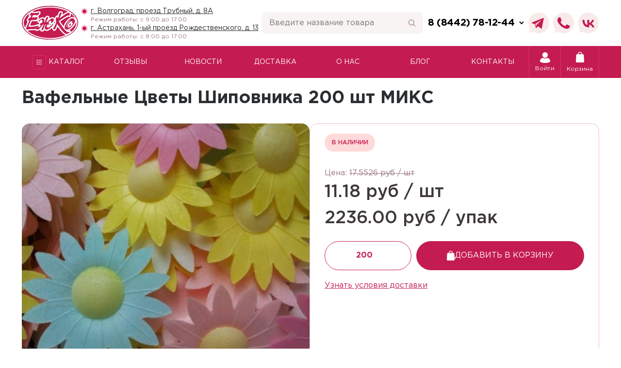

--- FILE ---
content_type: text/html; charset=UTF-8
request_url: https://ezjko34.ru/vafelynye-cvety-shipovnika-200-sht-miks/
body_size: 14258
content:


<!DOCTYPE html>
<html lang="ru-RU">
<head>
    <meta charset="UTF-8">
    <meta http-equiv="X-UA-Compatible" content="IE=edge">
    <meta name="viewport" content="width=device-width, initial-scale=1">
    <meta name="seovolga" content="1">
    <meta name="google-site-verification" content="PfzjLw9KLV8l9kdKWVv5beEJC2u1zc8GFrlCPogPiwI" />
    <link rel="apple-touch-icon-precomposed" sizes="57x57" href="/images/favicon/apple-touch-icon-57x57.png" />
<link rel="apple-touch-icon-precomposed" sizes="114x114" href="/images/favicon/apple-touch-icon-114x114.png" />
<link rel="apple-touch-icon-precomposed" sizes="72x72" href="/images/favicon/apple-touch-icon-72x72.png" />
<link rel="apple-touch-icon-precomposed" sizes="144x144" href="/images/favicon/apple-touch-icon-144x144.png" />
<link rel="apple-touch-icon-precomposed" sizes="60x60" href="/images/favicon/apple-touch-icon-60x60.png" />
<link rel="apple-touch-icon-precomposed" sizes="120x120" href="/images/favicon/apple-touch-icon-120x120.png" />
<link rel="apple-touch-icon-precomposed" sizes="76x76" href="/images/favicon/apple-touch-icon-76x76.png" />
<link rel="apple-touch-icon-precomposed" sizes="152x152" href="/images/favicon/apple-touch-icon-152x152.png" />
<link rel="icon" type="image/png" href="/images/favicon/favicon-196x196.png" sizes="196x196" />
<link rel="icon" type="image/png" href="/images/favicon/favicon-96x96.png" sizes="96x96" />
<link rel="icon" type="image/png" href="/images/favicon/favicon-32x32.png" sizes="32x32" />
<link rel="icon" type="image/png" href="/images/favicon/favicon-16x16.png" sizes="16x16" />
<link rel="icon" type="image/png" href="/images/favicon/favicon-128.png" sizes="128x128" />
<meta name="application-name" content="&nbsp;"/>
<meta name="msapplication-TileColor" content="#FFFFFF" />
<meta name="msapplication-TileImage" content="/images/favicon/mstile-144x144.png" />
<meta name="msapplication-square70x70logo" content="/images/favicon/mstile-70x70.png" />
<meta name="msapplication-square150x150logo" content="/images/favicon/mstile-150x150.png" />
<meta name="msapplication-wide310x150logo" content="/images/favicon/mstile-310x150.png" />
<meta name="msapplication-square310x310logo" content="/images/favicon/mstile-310x310.png" />
<meta property="og:image:width" content="96"/>
<meta property="og:image:height" content="96"/>
<meta property="vk:image" content="https://ezjko34.ru/images/favicon/favicon-96x96.png"/>
    <title>Вафельные Цветы Шиповника 200 шт МИКС</title>
        <meta name="description" content=" Данные съедобные украшения на крахмальной основе применяются для украшения тортов, пирожных, мороженного. Могут подвергаться глубокой заморозке.Вафельные Цветы Шиповника 200 шт МИКС">
<meta property="og:description" content=" Данные съедобные украшения на крахмальной основе применяются для украшения тортов, пирожных, мороженного. Могут подвергаться глубокой заморозке.Вафельные Цветы Шиповника 200 шт МИКС">
<meta property="twitter:description" content=" Данные съедобные украшения на крахмальной основе применяются для украшения тортов, пирожных, мороженного. Могут подвергаться глубокой заморозке.Вафельные Цветы Шиповника 200 шт МИКС">
<meta name="csrf-param" content="_csrf-frontend">
<meta name="csrf-token" content="vXLDreZmZ-UKoFKIjtPjDiFcr0rBHkUVv6L9M3F2k9LUIYf1iy4ihl7_FenEi5tkTwv-AOwnC3Dd-qJ4KU_ntw==">

<link href="/v2/css/normalize.css" rel="stylesheet">
<link href="/v2/css/swiper-bundle.min.css" rel="stylesheet">
<link href="https://stackpath.bootstrapcdn.com/bootstrap/4.3.1/css/bootstrap.min.css" rel="stylesheet">
<link href="https://use.fontawesome.com/releases/v5.8.2/css/all.css" rel="stylesheet">
<link href="https://fonts.googleapis.com/css?family=Montserrat:400,400i,700,700i,900&amp;display=swap&amp;subset=cyrillic,cyrillic-ext,latin-ext" rel="stylesheet">
<link href="https://cdnjs.cloudflare.com/ajax/libs/ion-rangeslider/2.3.0/css/ion.rangeSlider.min.css" rel="stylesheet">
<link href="/css/slick.css" rel="stylesheet">
<link href="/css/slick-theme.css" rel="stylesheet">
<link href="/css/flex.css" rel="stylesheet">
<link href="/css/site.css" rel="stylesheet">
<link href="/v2/css/style.css" rel="stylesheet">
<link href="/v2/css/mmenu-light.css" rel="stylesheet">    <script type="application/ld+json">
	{
	  "@context" : "http://schema.org",
	  "@type" : "LocalBusiness",
	  "name" : "Компания ЕжКо'",
	  "image" : "https://ejko34.ru/images/logo.svg",
	  "telephone" : "88442781244",
	  "email" : info@ezjko34.ru,
	  "address" : {
	    "@type" : "PostalAddress",
	    "streetAddress" : 400075, г.Волгоград проезд Трубный 8А	  }
	}
	</script>
</head>
<body>

<header>
    <div class="new-header">
        <div class="container">
            <div class="block-top">
                <a href="/">
                    <img class="logo" src="/img/v2/logo_footer.svg" alt="logo">
                </a>
                <div class="block-address">
                    <a href="https://yandex.ru/maps/-/CHvlURYS" style="margin-bottom:0px;">г. Волгоград, проезд Трубный, д. 8А</a>
                    <p>Режим работы: с 9:00 до 17:00</p>
                    <a href="https://yandex.ru/maps/-/CLQvRKM1" style="margin-bottom:0px;">г. Астрахань, 1-ый проезд Рождественского, д. 13</a>
                    <p>Режим работы: с 8:00 до 17:00</p>
                    
                </div>
                <form class="form-search" action="/search/" method="get">
                    <input type="text" name="str" placeholder="Введите название товара">
                    <button class="btn-reset" type="submit">
                        <svg width="14" height="15" viewBox="0 0 14 15" fill="none" xmlns="http://www.w3.org/2000/svg">
                            <path fill-rule="evenodd" clip-rule="evenodd" d="M13.8291 13.5063L10.463 10.1403C11.2973 9.12334 11.8002 7.82009 11.8002 6.39991C11.8002 3.14267 9.15703 0.5 5.89983 0.5C2.6399 0.5 0 3.14306 0 6.39991C0 9.65735 2.6399 12.3004 5.89983 12.3004C7.31999 12.3004 8.62009 11.8004 9.63706 10.9659L13.0032 14.3287C13.2316 14.5571 13.6003 14.5571 13.8287 14.3287C14.0571 14.1029 14.0571 13.7315 13.8287 13.5057L13.8291 13.5063ZM5.90022 11.1262C3.29181 11.1262 1.17144 9.00602 1.17144 6.40011C1.17144 3.79459 3.29161 1.67126 5.90022 1.67126C8.5061 1.67126 10.6292 3.7942 10.6292 6.40011C10.6292 9.00602 8.5061 11.1262 5.90022 11.1262Z" fill="#99747F"/>
                        </svg>
                    </button>
                </form>
                <div class="block-phone">
                    <select onchange="if (this.value) window.location.href=this.value;">
                        <option value="tel:+78442781244" onclick="if (this.value) window.location.href=this.value;">
                            8 (8442) 78-12-44
                        </option>
                        <option value="tel:+78442774440" onclick="if (this.value) window.location.href=this.value;">
                            8 (8442) 77-44-40
                        </option>
                        <option value="tel:+79608840010" onclick="if (this.value) window.location.href=this.value;">
                            8 (960) 884-00-10
                        </option>
                    </select>
                    <!--<button class="btn-reset">Заказать звонок</button>-->
                </div>
                <ul class="list-social list-reset">
                    <li>
                        <a href="https://t.me/ezjkoshop34">
                            <img src="/img/v2/header_tg.svg" alt="telegram">
                        </a>
                    </li>
                    <li>
                        <a href="tel:+78442781244">
                            <img src="/img/v2/header_wh.svg" alt="whatsapp">
                        </a>
                    </li>
                    <a href="https://vk.com/ezjkoshop">
                        <img src="/img/v2/header_vk.svg" alt="vk">
                    </a>
                    <!--
                    <a href="">
                        <img src="/img/v2/vk-footer.svg" alt="vk">
                    </a>
                    -->
                </ul>
                <a class="burger" href="#my-menu">
                    <img onclick="menuChange(this)" src="/img/v2/menu.svg" alt="меню" title="меню">
                </a>
            </div>
        </div>
        <div class="block-bottom">
            <div class="container">
                <div class="block-nav">
                    <nav>
                        <ul class="list-nav list-reset">
                            <li>
                                <a href="/aromatizatory/">
                                    <svg width="29" height="29" viewBox="0 0 29 29" fill="none" xmlns="http://www.w3.org/2000/svg">
                                        <rect x="0.5" y="0.5" width="28" height="28" rx="3.5" stroke="#DA3065"/>
                                        <path d="M9.5 10.1061C9.5 9.77134 9.77134 9.5 10.1061 9.5H11.0152C11.3499 9.5 11.6212 9.77134 11.6212 10.1061V11.0152C11.6212 11.3499 11.3499 11.6212 11.0152 11.6212H10.1061C9.77134 11.6212 9.5 11.3499 9.5 11.0152V10.1061Z" fill="white"/>
                                        <path d="M9.5 14.0455C9.5 13.7107 9.77134 13.4394 10.1061 13.4394H11.0152C11.3499 13.4394 11.6212 13.7107 11.6212 14.0455V14.9545C11.6212 15.2893 11.3499 15.5606 11.0152 15.5606H10.1061C9.77134 15.5606 9.5 15.2893 9.5 14.9545V14.0455Z" fill="white"/>
                                        <path d="M9.5 17.9848C9.5 17.6501 9.77134 17.3788 10.1061 17.3788H11.0152C11.3499 17.3788 11.6212 17.6501 11.6212 17.9848V18.8939C11.6212 19.2287 11.3499 19.5 11.0152 19.5H10.1061C9.77134 19.5 9.5 19.2287 9.5 18.8939V17.9848Z" fill="white"/>
                                        <path d="M13.4394 10.1061C13.4394 9.77134 13.7107 9.5 14.0455 9.5H14.9545C15.2893 9.5 15.5606 9.77134 15.5606 10.1061V11.0152C15.5606 11.3499 15.2893 11.6212 14.9545 11.6212H14.0455C13.7107 11.6212 13.4394 11.3499 13.4394 11.0152V10.1061Z" fill="white"/>
                                        <path d="M13.4394 14.0455C13.4394 13.7107 13.7107 13.4394 14.0455 13.4394H14.9545C15.2893 13.4394 15.5606 13.7107 15.5606 14.0455V14.9545C15.5606 15.2893 15.2893 15.5606 14.9545 15.5606H14.0455C13.7107 15.5606 13.4394 15.2893 13.4394 14.9545V14.0455Z" fill="white"/>
                                        <path d="M13.4394 17.9848C13.4394 17.6501 13.7107 17.3788 14.0455 17.3788H14.9545C15.2893 17.3788 15.5606 17.6501 15.5606 17.9848V18.8939C15.5606 19.2287 15.2893 19.5 14.9545 19.5H14.0455C13.7107 19.5 13.4394 19.2287 13.4394 18.8939V17.9848Z" fill="white"/>
                                        <path d="M17.3788 10.1061C17.3788 9.77134 17.6501 9.5 17.9848 9.5H18.8939C19.2287 9.5 19.5 9.77134 19.5 10.1061V11.0152C19.5 11.3499 19.2287 11.6212 18.8939 11.6212H17.9848C17.6501 11.6212 17.3788 11.3499 17.3788 11.0152V10.1061Z" fill="white"/>
                                        <path d="M17.3788 14.0455C17.3788 13.7107 17.6501 13.4394 17.9848 13.4394H18.8939C19.2287 13.4394 19.5 13.7107 19.5 14.0455V14.9545C19.5 15.2893 19.2287 15.5606 18.8939 15.5606H17.9848C17.6501 15.5606 17.3788 15.2893 17.3788 14.9545V14.0455Z" fill="white"/>
                                        <path d="M17.3788 17.9848C17.3788 17.6501 17.6501 17.3788 17.9848 17.3788H18.8939C19.2287 17.3788 19.5 17.6501 19.5 17.9848V18.8939C19.5 19.2287 19.2287 19.5 18.8939 19.5H17.9848C17.6501 19.5 17.3788 19.2287 17.3788 18.8939V17.9848Z" fill="white"/>
                                    </svg>
                                    Каталог
                                </a>
                            </li>
                            <!--li>
                                <a href="/skidki-i-akcii/">
                                    <svg width="15" height="21" viewBox="0 0 15 21" fill="none" xmlns="http://www.w3.org/2000/svg">
                                        <path d="M9.65698 10.6912C9.80521 10.6912 9.95344 10.8236 9.95344 11.2671C9.95344 11.7106 9.80521 11.843 9.65698 11.843C9.50875 11.843 9.36053 11.7106 9.36053 11.2671C9.36053 10.8236 9.50875 10.6912 9.65698 10.6912Z" fill="white"/>
                                        <path d="M6.2005 8.50698C6.34873 8.50698 6.49695 8.63934 6.49695 9.08281C6.49695 9.52628 6.34873 9.65868 6.2005 9.65868C6.05227 9.65868 5.90404 9.52628 5.90404 9.08281C5.90404 8.63934 6.05227 8.50698 6.2005 8.50698Z" fill="white"/>
                                        <path fill-rule="evenodd" clip-rule="evenodd" d="M7.92872 16C11.5186 16 14.4287 13.1412 14.4287 9.61458C14.4287 8.15789 13.6006 6.74312 12.6767 5.7407C9.7005 2.51151 9.02442 0 9.02442 0C9.02442 0 7.61422 0.61788 6.83302 2.15277C6.46069 2.88428 6.37303 3.70899 6.37656 4.34187C6.38002 4.95578 5.93972 5.48567 5.32691 5.60605C5.11611 5.64747 4.89815 5.63712 4.6924 5.57593C4.48664 5.51473 4.29945 5.40458 4.14743 5.25525L3.54592 4.66432C3.54592 4.66432 2.65416 5.87226 2.50135 6.09951C1.81492 7.12026 1.4189 8.34599 1.4289 9.66319C1.45553 13.181 4.3477 16 7.92872 16ZM9.65698 9.97638C8.94276 9.97638 8.40374 10.4464 8.40374 11.2671C8.40374 12.0945 8.94276 12.5578 9.65698 12.5578C10.3712 12.5578 10.9102 12.0945 10.9102 11.2671C10.9102 10.4464 10.3712 9.97638 9.65698 9.97638ZM10.1084 7.85832H8.96974L5.74907 12.4916H6.88774L10.1084 7.85832ZM6.2005 7.79212C5.48631 7.79212 4.94726 8.26207 4.94726 9.08281C4.94726 9.91021 5.48631 10.3735 6.2005 10.3735C6.91469 10.3735 7.45374 9.91021 7.45374 9.08281C7.45374 8.26207 6.91469 7.79212 6.2005 7.79212Z" fill="white"/>
                                    </svg>
                                    Акции
                                </a>
                            </li-->
                            <!--<li>
                                <a href="/recipes/">
                                    <svg width="16" height="19" viewBox="0 0 16 19" fill="none" xmlns="http://www.w3.org/2000/svg">
                                        <path d="M5.75688 4.92196C6.62765 4.92241 7.47768 4.65505 8.19267 4.15583C8.90766 3.6566 9.45331 2.94945 9.75626 2.12947C9.79918 1.62786 9.64782 1.12895 9.33369 0.736622C9.15058 0.506252 8.91807 0.320366 8.65348 0.192823C8.38889 0.0652801 8.09905 -0.000630658 7.80557 4.54799e-06H7.62357C7.59291 4.53259e-06 7.56255 0.00607439 7.53422 0.0178671C7.5059 0.0296598 7.48017 0.0469442 7.4585 0.0687321C7.43682 0.09052 7.41964 0.116384 7.40793 0.144846C7.39622 0.173308 7.3902 0.203809 7.39023 0.234607V0.480458C7.39143 0.881568 7.25144 1.27019 6.995 1.57768C6.73857 1.88517 6.38219 2.09173 5.98882 2.16087L5.93842 2.16978C4.48077 2.42829 3.42306 3.69153 3.42329 5.1739V5.55592C4.1315 5.14086 4.93669 4.92201 5.75665 4.92172L5.75688 4.92196ZM11.4736 9.14878C11.9363 9.14878 12.3584 9.3658 12.6793 9.76423C13.0001 9.3658 13.4222 9.14878 13.8849 9.14878C13.9698 9.14878 14.0527 9.15862 14.1346 9.17315C14.0304 8.0571 13.5304 7.01582 12.7257 6.23911C12.4672 7.38938 11.885 8.40583 11.0905 9.20268C11.2152 9.16747 11.3441 9.14934 11.4736 9.14878Z" fill="white"/>
                                        <path d="M10.0148 9.50478C11.1371 8.70864 11.9725 7.51219 12.28 6.10059C12.3764 5.65541 12.3806 5.19508 12.2923 4.7482C12.2041 4.30132 12.0253 3.87743 11.7671 3.50286C11.3793 2.94155 10.8249 2.52297 10.1947 2.29001C9.85903 3.20033 9.25377 3.98551 8.46039 4.53987C7.66701 5.09423 6.72359 5.39116 5.75712 5.39069C3.58779 5.39069 1.79764 7.05119 1.5797 9.17315C1.66207 9.15782 1.74561 9.14966 1.82937 9.14878C2.29208 9.14878 2.71418 9.3658 3.03502 9.76423C3.35586 9.3658 3.77796 9.14878 4.24067 9.14878C4.70337 9.14878 5.12548 9.3658 5.44631 9.76423C5.76715 9.3658 6.18925 9.14878 6.65196 9.14878C7.11467 9.14878 7.53677 9.3658 7.85761 9.76423C8.17844 9.3658 8.60055 9.14878 9.06325 9.14878C9.41256 9.14878 9.73853 9.27276 10.0155 9.50478H10.0148Z" fill="white"/>
                                        <path d="M6.65126 9.61751C6.29169 9.61751 5.96035 9.81813 5.71838 10.1823L5.68152 10.2379L6.24245 15H7.62334V10.2416L7.58414 10.1826C7.34217 9.81837 7.0106 9.61775 6.65103 9.61775L6.65126 9.61751ZM9.99543 10.1823C9.75346 9.81813 9.42212 9.61751 9.06255 9.61751C8.70298 9.61751 8.37164 9.81813 8.12968 10.1823L8.09048 10.2414V14.9998H9.47159L10.0325 10.2377L9.99543 10.1823ZM12.4067 10.1823C12.1648 9.81813 11.8334 9.61751 11.4738 9.61751C11.1143 9.61751 10.7829 9.81813 10.541 10.1823L10.502 10.2409L9.9413 14.9998H11.3159L12.4394 10.2316L12.4067 10.1823ZM5.17308 10.1823C4.93111 9.81813 4.59954 9.61751 4.23997 9.61751C3.8804 9.61751 3.54906 9.81813 3.30709 10.1823L3.27442 10.2316L4.39793 14.9998H5.77252L5.21181 10.2407L5.17284 10.1821L5.17308 10.1823ZM14.8178 10.1823C14.5758 9.81813 14.2445 9.61751 13.8849 9.61751C13.5253 9.61751 13.194 9.81813 12.952 10.1823L12.9187 10.2325L11.7954 14.9998H12.3395C12.578 14.9992 12.8106 14.9254 13.0063 14.7884C13.2019 14.6514 13.3513 14.4577 13.4343 14.2332L14.8425 10.3935C14.8553 10.3588 14.8596 10.3216 14.8553 10.2849C14.851 10.2482 14.8383 10.2131 14.8178 10.1823ZM2.76202 10.1823C2.52005 9.81813 2.18871 9.61751 1.82914 9.61751C1.46957 9.61751 1.13823 9.81813 0.896262 10.1823C0.875819 10.2131 0.862901 10.2482 0.858562 10.2849C0.854223 10.3216 0.858586 10.3588 0.871295 10.3935L2.27948 14.2332C2.36254 14.4577 2.51188 14.6514 2.70752 14.7884C2.90317 14.9254 3.13579 14.9992 3.37429 14.9998H3.91843L2.79515 10.2325L2.76178 10.1823H2.76202Z" fill="white"/>
                                    </svg>
                                    Рецепты
                                </a>
                            </li>-->
                            <li>
                                <a href="/otzyvy/">Отзывы</a>
                            </li>
                            <li>
                                <a href="/news/">Новости</a>
                            </li>
                            <li>
                                <a href="/dostavka-i-oplata/">Доставка</a>
                            </li>
                            <li>
                                <a href="/o-nashej-kompanii/">О&nbsp;нас</a>
                            </li>
                            <li>
                                <a href="/blog/">Блог</a>
                            </li>
                            <li>
                                <a href="/kontakty/">Контакты</a>
                            </li>
                        </ul>
                    </nav>
                    <div class="block-login">
                        <a href="/login/">
                            <svg width="21" height="22" viewBox="0 0 21 22" fill="none" xmlns="http://www.w3.org/2000/svg">
                                <path d="M10.5 11.4119C13.6002 11.4119 16.1215 8.28618 16.1215 5.34136C16.1215 2.39629 13.6002 0 10.5 0C7.40028 0 4.87846 2.39604 4.87846 5.34111C4.87871 8.28618 7.40053 11.4119 10.5 11.4119ZM14.7205 11.4664C13.5934 12.2842 12.2142 12.7267 10.7959 12.7255H10.2041C8.78582 12.7268 7.40658 12.2843 6.27947 11.4664C2.71891 12.0132 0 14.9453 0 18.482C0 20.4248 4.70092 22 10.5 22C16.2991 22 21 20.4248 21 18.482C21 14.9453 18.2808 12.0132 14.7205 11.4664Z" fill="white"/>
                            </svg>
                            Войти
                        </a>
                        <a href="/cart/">
                            <svg width="17" height="22" viewBox="0 0 17 22" fill="none" xmlns="http://www.w3.org/2000/svg">
                                <path d="M14.8551 22H2.14486C1.8543 22.0004 1.5667 21.94 1.29957 21.8227C1.03243 21.7053 0.791333 21.5333 0.590947 21.3172C0.390561 21.1012 0.235073 20.8455 0.133942 20.5657C0.0328113 20.286 -0.0118486 19.988 0.0026796 19.69L0.581069 7.04733C0.605007 6.48054 0.841225 5.94515 1.2404 5.55297C1.63957 5.16079 2.17083 4.94213 2.72325 4.94267H14.2768C14.8292 4.94213 15.3604 5.16079 15.7596 5.55297C16.1588 5.94515 16.395 6.48054 16.4189 7.04733L16.9973 19.69C17.0118 19.988 16.9672 20.286 16.8661 20.5657C16.7649 20.8455 16.6094 21.1012 16.4091 21.3172C16.2087 21.5333 15.9676 21.7053 15.7004 21.8227C15.4333 21.94 15.1457 22.0004 14.8551 22ZM2.72325 6.41667C2.53387 6.41667 2.35225 6.49393 2.21833 6.63145C2.08442 6.76898 2.00919 6.95551 2.00919 7.15L1.4308 19.7633C1.42596 19.8627 1.44084 19.962 1.47455 20.0552C1.50827 20.1485 1.56009 20.2337 1.62689 20.3057C1.69369 20.3778 1.77405 20.4351 1.8631 20.4742C1.95214 20.5133 2.04801 20.5335 2.14486 20.5333H14.8551C14.952 20.5335 15.0479 20.5133 15.1369 20.4742C15.226 20.4351 15.3063 20.3778 15.3731 20.3057C15.4399 20.2337 15.4917 20.1485 15.5254 20.0552C15.5592 19.962 15.574 19.8627 15.5692 19.7633L14.9908 7.12067C14.9908 6.92617 14.9156 6.73965 14.7817 6.60212C14.6478 6.46459 14.4661 6.38733 14.2768 6.38733L2.72325 6.41667Z" fill="white"/>
                                <path d="M12.7844 5.68333H11.3562V4.4C11.3562 3.62203 11.0553 2.87593 10.5197 2.32582C9.98402 1.77571 9.25752 1.46667 8.5 1.46667C7.74248 1.46667 7.01598 1.77571 6.48033 2.32582C5.94468 2.87593 5.64376 3.62203 5.64376 4.4V5.68333H4.21564V4.4C4.21564 3.23305 4.66702 2.11389 5.4705 1.28873C6.27397 0.46357 7.36372 0 8.5 0C9.63628 0 10.726 0.46357 11.5295 1.28873C12.333 2.11389 12.7844 3.23305 12.7844 4.4V5.68333Z" fill="white"/>
                                <path d="M14.8551 21.2667H2.14486C1.95115 21.2669 1.75942 21.2267 1.58133 21.1484C1.40324 21.0702 1.24251 20.9556 1.10892 20.8115C0.975327 20.6674 0.871669 20.497 0.804248 20.3105C0.736828 20.124 0.707055 19.9254 0.71674 19.7267L1.29513 7.084C1.31168 6.70657 1.46942 6.35026 1.73547 6.08932C2.00153 5.82838 2.35537 5.68295 2.72325 5.68333H14.2768C14.6446 5.68295 14.9985 5.82838 15.2645 6.08932C15.5306 6.35026 15.6883 6.70657 15.7049 7.084L16.2833 19.7267C16.2929 19.9254 16.2632 20.124 16.1958 20.3105C16.1283 20.497 16.0247 20.6674 15.8911 20.8115C15.7575 20.9556 15.5968 21.0702 15.4187 21.1484C15.2406 21.2267 15.0488 21.2669 14.8551 21.2667Z" fill="white"/>
                            </svg>
                            Корзина
                        </a>
                    </div>
                </div>
            </div>
        </div>
    </div>
</header><!-- Product block -->
<!--<div class="container product-page">
    <div class="row">!-->
    	<!--
        <div class="col-12">
            <ol class="breadcrumb"><li class="breadcrumb-item"><a href="/">Главная страница</a></li>
				<li class="breadcrumb-item"><a href="/aromatizatory/">Ароматизаторы</a></li>
				<li class="breadcrumb-item active">Ароматизатор Румбарум (ромовый) 3кг</li>
			</ol>
        </div>
        !-->
       
       <!-- h1 -->
        <!--<div class="col-12">
            <h1 class="title text-left title-card">Вафельные Цветы Шиповника 200 шт МИКС</h1>
        </div>!-->
        
        <!-- Image -->
        <!--<div class="col-12 col-md-5 mb-5 mb-md-0 offset-md-1" style="border: 1px solid #f7f7f7;">
        	<img src="a7f024bae6_69c3dab8-4a1e-11e4-8565-001d7d3e2653_4521fa71-ad51-11e4-ad06-448a5ba546ea.jpeg" alt="Вафельные Цветы Шиповника 200 шт МИКС">
        </div>!-->
        
        <!-- Price -->
        <!--<div class="col-12 col-md-5" style="background: #f7f7f7;">
            <h6 class="mb-0 mt-md-4">Цена: </h6>
        	
        		            <span class="product-price-field">
	            	11.18 руб. за 1 шт	            </span>
	            
	            <div class="small-price">
	            	 <span class="product-price-field2">
	            	 	<span id="tovar_price2">2236.00</span> руб. за 1 упак	            	 </span>
	            </div>
                        
            <h6 style="margin-top:30px;">Количество: </h6>
    		<form class="cartAdd">
    			<div class="form-group">
    				<input type="number" step="200" value="200" min="200" max="1000" data-priceone="11.18" data-inone="200" class="cartCount">
    				<span class="dec-div-6">шт, <span class="sumCalc">2236</span> руб</span>
    				
					<input type="hidden" name="count" value="200">
    				<input type="hidden" name="ed_izm" value="шт">
        			<input type="hidden" name="id" value="55">
    			</div>
    			<div class="form-group">
    				<button class="btn btn-primary" type="submit">Добавить в корзину</button>
    			</div>
			</form> 
			    	
        </div>!-->
        
        <!-- About -->
        <!--    </div>
</div>!-->





<section class="product">
	<div class="container">
		<h1 class="new-h1">Вафельные Цветы Шиповника 200 шт МИКС</h1>
		<div class="product-about">
			<div class="img-items">
				<div class="pic-holder">
					<img src="/upload/a7f024bae6_69c3dab8-4a1e-11e4-8565-001d7d3e2653_4521fa71-ad51-11e4-ad06-448a5ba546ea.jpeg" alt="Вафельные Цветы Шиповника 200 шт МИКС">
				</div>
			</div>
			<div class="about-items">
				<div class="header-in-stock">
					<div class="in-stock"><p>В наличии</p></div>
				</div>
								<p class="price-30">Цена: <span>17.5526 руб / шт</span></p>
									<p class="product-price">
						11.18 руб / шт					</p>
					
					<p class="product-price-2">
						2236.00 руб / упак					</p>
				  
				<form class="cartAdd">
					<div class="form-group">
						<input type="number" step="200" value="200" min="200" max="1000" data-priceone="11.18" data-inone="200" class="cartCount">
						<input type="hidden" name="count" value="200">
						<input type="hidden" name="ed_izm" value="шт">
						<input type="hidden" name="id" value="55">
					</div>
					<div class="form-group">
						<button class="btn btn-primary" type="submit"><img src="/v2/img/add-product.svg">Добавить в корзину</button>
					</div>
				</form> 
				<a href="/dostavka-i-oplata/" class="delivery-terms">Узнать условия доставки</a>
			</div>
		</div>
		
			</div>
</section>

<section class="delivery-about">
	<div class="container">
		<h2><span class="red-txt-h2">Доставка сырья</span> и расходных материалов для кондитерского и хлебопекарного производства</h2>
		<p>В каталоге нашего интернет-магазина Вы можете найти весь необходимый инвентарь для Ваших кондитерских шедевров и закзать доставку по городу на любой адрес.</p>
		<div class="delivery-href">
			<a href="" class="href-about">О доставке <img src="/v2/img/icon-vector-button.svg"></a>
			<a href="tel:+79608840010" class="number-telephone">8 (960) 88-400-10</a>
 		</div>
	</div>
</section>
<section class="greetings">
	<div class="container">
		<div class="items-greetings">
			<div class="left">
				<img src="/v2/img/bg-left.png" alt="">
			</div>
			<div class="right">
				<div class="txt-greetings">
					<h3>Дорогой клиент, приветствуем Вас на нашем сайте компании «ЕжКо»!</h3>
					<p>В нашем интернет-магазине широкий выбор натуральных пищевых ароматизаторов и вкусо-ароматических добавок. 
						Самые выгодные предложения для кондитерского производства и хлебопекарен. 
						Ароматизатор придает выпечке и кондитерским изделиям приятный вкусный и манящий аромат. 
						Приобретая пищевые ароматизаторы в компании «ЕжКо» Вы можете быть уверенны в высоком качестве продукта. 
						За 15 лет работы мы нашли для Вас самых добросовестных производителей пищевых ароматизаторов. 
					</p>
					<p class="bold-bottom">Пищевые ароматизаторы могут быть двух видов:</p>
					<p class="p-spisok">Порошковые
						<br>Жидкие 
					</p>
				</div>
			</div>
		</div>
		<div class="items-greetings">
			<div class="left">
				<div class="txt-greetings">
					<p>
						Один из самых популярных и часто используемых натуральных пищевых ароматизаторов является ванилин. 
						В нашем магазине кристаллический ванилин можно купить от 1 кг. Цены представлены в каталоге.
						<br><br>
						Для выпечки тортов, кексов, бисквитов с изысканным оригинальным вкусом подойдёт румбарум - вязкая эссенция, 
						с запахом рома или натуральная эссенция Сицилия (лимон). Вышеперечисленные и другие ароматизаторы можно купить 
						в нашей компании. Все они представлены в каталоге. Если у Вас нет возможности забрать ароматизаторы самовывозом. 
						Мы готовы помочь организовать доставку до Вашего предприятия.
					</p>
					<a href="" class="href-catalog">перейти в каталог<img src="/v2/img/icon-vector-button.svg"></a>
				</div>
			</div>
			<div class="right">
				<img src="/v2/img/bg-right.png" alt="">
			</div>
		</div>
	</div>
</section>
<section class="section feedback">
            <div class="feedback-fon">
                <div class="container">
                    <h2 class="title">Есть Вопросы? Оставьте заявку!</h2>
                    <p class="feedback-subtitle">
                        Заполните форму и мы свяжемся с Вами и проконсультируем по любому вопросу
                    </p>
                    <form class="feedback-form sendFeedback" action="">
                        <div class="block-grid">
                            <input type="tel" name="phone" placeholder="Ваш телефон" class="form-control form-input phone_mask" required>
                            <input class="form-input" type="text" placeholder="Ваше имя">
                            <input class="form-input" type="email" placeholder="Ваша электронная почта">
                            <textarea name="" rows="6" placeholder="Задайте вопрос или напишите отзыв"></textarea>
                            <label class="label-check">
                                <input type="checkbox" checked>
                                Согласие на обработку, хранение и использование персональных данных на основании ФЗ № 152-ФЗ "О персональных данных"
                            </label>
                            <button class="feedback-btn" type="submit">
                                Отправить
                                <svg width="27" height="9" viewBox="0 0 27 9" fill="none" xmlns="http://www.w3.org/2000/svg">
                                    <path fill-rule="evenodd" clip-rule="evenodd" d="M26.8226 3.99168L23.2746 0.611397C23.0381 0.386045 22.565 0.386045 22.3285 0.611397C22.092 0.836749 22.092 1.28745 22.3285 1.51281L24.6938 3.76633H0.709593C0.315375 3.76633 0 4.0668 0 4.44238C0 4.81797 0.315375 5.11844 0.709593 5.11844H24.6938L22.3285 7.37196C22.092 7.59731 22.092 8.04802 22.3285 8.27337C22.565 8.49872 23.0381 8.49872 23.2746 8.27337L26.8226 4.89309C27.0591 4.66773 27.0591 4.21703 26.8226 3.99168Z" fill="white"/>
                                </svg>
                            </button>
                        </div>
                    </form>
                </div>
            </div>
        </section>
        <section class="section partners">
            <div class="container">
                <h2 class="title">Наши партнеры</h2>
                <p class="subtitle">
                    Наши преимущества позволили компании стать лидером рынка и завоевать попуряность и лояльность со стороны как крупных сетевых ретейлеров, так и со стороны небольших предприятий, профилирующихся на продаже продуктов питания.
                </p>
                <div class="block-grid">
                    <div class="card">
                        <img src="/img/v2/partner-1.webp" alt="image">
                    </div>
                    <div class="card">
                        <img src="/img/v2/partner-2.webp" alt="image">
                    </div>
                    <div class="card">
                        <img src="/img/v2/partner-3.webp" alt="image">
                    </div>
                    <div class="card">
                        <img src="/img/v2/partner-4.webp" alt="image">
                    </div>
                    <div class="card">
                        <img src="/img/v2/partner-5.webp" alt="image">
                    </div>
                    <div class="card">
                        <img src="/img/v2/partner-6.webp" alt="image">
                    </div>
                    <div class="card">
                        <img src="/img/v2/partner-7.webp" alt="image">
                    </div>
                    <div class="card">
                        <img src="/img/v2/partner-8.webp" alt="image">
                    </div>
                    <div class="card">
                        <img src="/img/v2/partner-9.webp" alt="image">
                    </div>
                    <div class="card">
                        <img src="/img/v2/partner-10.webp" alt="image">
                    </div>
                    <div class="card">
                        <img src="/img/v2/partner-11.webp" alt="image">
                    </div>
                    <div class="card">
                        <img src="/img/v2/partner-12.webp" alt="image">
                    </div>
                    <div class="card">
                        <img src="/img/v2/partner-13.webp" alt="image">
                    </div>
                    <div class="card">
                        <img src="/img/v2/partner-14.webp" alt="image">
                    </div>
                    <div class="card">
                        <img src="/img/v2/partner-15.webp" alt="image">
                    </div>
                    <div class="card">
                        <img src="/img/v2/partner-16.webp" alt="image">
                    </div>
                    <div class="card">
                        <img src="/img/v2/partner-17.webp" alt="image">
                    </div>
                    <div class="card">
                        <img src="/img/v2/partner-18.webp" alt="image">
                    </div>
                    <div class="card">
                        <img src="/img/v2/partner-19.webp" alt="image">
                    </div>
                    <div class="card">
                        <img src="/img/v2/partner-20.webp" alt="image">
                    </div>
                    <div class="card">
                        <img src="/img/v2/partner-21.webp" alt="image">
                    </div>
                    <div class="card">
                        <img src="/img/v2/partner-22.webp" alt="image">
                    </div>
                </div>
            </div>
        </section>
<section class="map">
        <img src="/v2/img/map-2.png" alt="" class="map map-2">
</section>

<footer class="footer">
    <div class="footer-top">
        <div class="container">
            <div class="block-menu">
                <img src="/img/v2/logo_footer.svg" alt="logo">
                <ul class="list-reset footer-menu">
                    <li>
                        <a href="/aromatizatory/">
                            <svg width="29" height="29" viewBox="0 0 29 29" fill="none" xmlns="http://www.w3.org/2000/svg">
                                <path fill-rule="evenodd" clip-rule="evenodd" d="M8.6498 10.38H20.3502C21 10.38 21 9.69269 21 9.69269C21 9.00537 20.3502 9.00537 20.3502 9.00537H8.6498C8 9.00537 8 9.69269 8 9.69269C8 10.38 8.6498 10.38 8.6498 10.38ZM20.3502 13.8175H8.6498C8 13.8175 8 14.5048 8 14.5048C8 15.1921 8.6498 15.1921 8.6498 15.1921H20.3502C21 15.1921 21 14.5048 21 14.5048C21 13.8175 20.3502 13.8175 20.3502 13.8175ZM20.3502 18.6307H8.6498C8 18.6307 8 19.3181 8 19.3181C8 20.0054 8.6498 20.0054 8.6498 20.0054H20.3502C21 20.0054 21 19.3181 21 19.3181C21 18.6307 20.3502 18.6307 20.3502 18.6307Z" fill="currentColor" />
                            </svg>
                            Каталог
                        </a>
                    </li>
                    <li>
                        <a href="/otzyvy/">Отзывы</a>
                    </li>
                    <li>
                        <a href="/news/">Новости</a>
                    </li>
                    <li>
                        <a href="/dostavka-i-oplata/">Доставка</a>
                    </li>
                    <li>
                        <a href="/o-nashej-kompanii/">О&nbsp;нас</a>
                    </li>
                    <li>
                        <a href="/kontakty/">Контакты</a>
                    </li>
                </ul>
            </div>
        </div>
    </div>
    <div class="footer-midle">
        <div class="container">
            <div class="block-grid">
                <p class="footer-title">Контакты</p>
                <p class="footer-title">Каталог продукции</p>
                <div class="block-rek">
                    <p class="mb-3">ИП Федорушкина Ирма Николаевна</p>
                    <div class="block-address">
                        <a href="https://yandex.ru/maps/-/CHvlURYS" style="margin-bottom:0px;">400075, г. Волгоград, проезд Трубный, д. 8А</a>
                        <p style="margin-bottom:8px;">Режим работы: с 9:00 до 17:00</p>
                        <a href="https://yandex.ru/maps/-/CLQvRKM1" style="margin-bottom:0px;">414057, г. Астрахань, 1-ый проезд Рождественского, д. 13</a>
                        <p>Режим работы: с 8:00 до 17:00</p>
                        
                    </div>
                    
                    <ul class="list-reset block-mail">
                        <li>
                            <a href="mailto:info@ezjko34.ru">info@ezjko34.ru</a>
                        </li>
                        <li>
                            <a href="mailto:ezjko@yandex.ru">ezjko@yandex.ru</a>
                        </li>
                    </ul>
                    <ul class="list-reset block-phone">
                        <li>
                            <a href="tel:+78442781244">8 (8442) 78-12-44</a>
                        </li>
                        <li>
                            <a href="tel:+78442774440">8 (8442) 77-44-40</a>
                        </li>
                        <li>
                            <a href="tel:+79608840010">8 (960) 884-00-10</a>
                        </li>
                    </ul>
                    <button class="btn-reset footer-btn"  data-target="#feedbackModal" data-toggle="modal">Заказать звонок</button>
                    <ul class="list-reset" style="margin-bottom:16px;">
                        <li>
                            <a href="/politika-konfidencialnosti/">Политика конфиденциальности</a>
                        </li>
                        <li>
                            <a href="/rez-proved-sout/">Результаты проведения СОУТ</a>
                        </li>
                    </ul>
                    <ul class="list-reset footer-social" >
                        <li>
                            <a href="https://t.me/ezjkoshop34">
                                <img src="/img/v2/tg-footer.svg" alt="telegram">
                            </a>
                        </li>
                        <li>
                            <a href="tel:+78442781244">
                                <img src="/img/v2/wh-footer.svg" alt="whatsapp">
                            </a>
                        </li>
                        <li>
                            <a href="https://vk.com/ezjkoshop">
                                <img src="/img/v2/vk-footer.svg" alt="vk">
                            </a>
                        </li>
                    </ul>
                    
                </div>
                <div class="block-link">
                    <ul class="list-reset">
                        <li>
                            <a href="/aromatizatory/">Ароматизаторы</a>
                        </li>
                        <li>
                            <a href="/vanilin-kupit/">Ванилин</a>
                        </li>
                        <li>
                            <a href="/vafelnye-kartinki-i-cvety/">Вафельные украшения</a>
                        </li>
                        <li>
                            <a href="/vyrubki-i-formy-dlya-dekora/">Вырубки для декора</a>
                        </li>
                        <li>
                            <a href="/muka-dlya-pizzi/">Мука</a>
                        </li>
                        <li>
                            <a href="/konditerskij-gel/">Гели, покрытия</a>
                        </li>
                        <li>
                            <a href="/smesi-dlya-morozhenogo/">Смеси для мороженого</a>
                        </li>
                        <li>
                            <a href="/desertnye-pasty/">Десертные пасты</a>
                        </li>
                        <li>
                            <a href="/kupit-dopolnitelnye-konditerskie-tovary/">Дополнительные кондитерские товары</a>
                        </li>
                        <li>
                            <a href="/drozhzhi/">Дрожжи</a>
                        </li>
                        <li>
                            <a href="/stabilizatory-pishchevye/">Стабилизаторы взбитых сливок и фонды</a>
                        </li>
                        <li>
                            <a href="/zheliruyushchie-veshchestva/">Желирующие вещества</a>
                        </li>
                        <li>
                            <a href="/zagustiteli/">Загустители</a>
                        </li>
                        <li>
                            <a href="/zakvaska/">Заварные пасты, закваски для хлеба</a>
                        </li>
                        <li>
                            <a href="/konditerskij-inventar/">Кондитерский инвентарь</a>
                        </li>
                        <li>
                            <a href="/konditerskie-meshki/">Кондитерские мешки и насадки</a>
                        </li>
                    </ul>
                </div>
                <div class="block-link">
                    <ul class="list-reset">
                        <li>
                            <a href="/konservaciya/">Готовые полуфабрикаты</a>
                        </li>
                        <li>
                            <a href="/pishchevye-krasiteli/">Красители</a>
                        </li>
                        <li>
                            <a href="/konditerskie-lenty-i-plenki/">Ленты бордюрные и пленки</a>
                        </li>
                        <li>
                            <a href="/perevodnye-formy/">Переводные формы</a>
                        </li>
                        <li>
                            <a href="/kupit-maslo-i-margarin/">Маргарины и масла</a>
                        </li>
                        <li>
                            <a href="/marmeladnye-i-saharnye-figurki/">Мармеладные, сахарные фигурки</a>
                        </li>
                        <li>
                            <a href="/konditerskaya-mastika-i-ajsing/">Мастика и айсинг</a>
                        </li>
                        <li>
                            <a href="/marcipan/">Марципан</a>
                        </li>
                        <li>
                            <a href="/sgushchennoe-moloko/">Молоко сгущенное, вареное</a>
                        </li>
                        <li>
                            <a href="/kupit-povidlo-i-nachinki-kulinarnye/">Фруктовые наполнители, джемы, повидло</a>
                        </li>
                        <li>
                            <a href="/krema-dlya-torta/">Крема и начинки</a>
                        </li>
                        <li>
                            <a href="/bumazhnye-salfetki-podlozhki/">Подложки, салфетки</a>
                        </li>
                        <li>
                            <a href="/podstavka-dlya-torta-i-podnos/">Подставки, подносы</a>
                        </li>
                        <li>
                            <a href="/plastikovaya-posuda/">Пластиковая упаковка</a>
                        </li>
                        <li>
                            <a href="/posypki-dlya-ukrasheniya-hleba/">Посыпки для украшения хлеба</a>
                        </li>
                    </ul>
                </div>
                <div class="block-link">
                    <ul class="list-reset">
                        <li>
                            <a href="/posypki-konditerskie/">Посыпки кондитерские</a>
                        </li>
                        <li>
                            <a href="/kupit-slivki-i-krema/">Сливки натуральные, крема растительные</a>
                        </li>
                        <li>
                            <a href="/smesi-dlya-konditerskih-izdelij/">Смеси для кондитерских изделий, разрыхлители</a>
                        </li>
                        <li>
                            <a href="/ukrasheniya-plastikovye/">Украшения пластиковые</a>
                        </li>
                        <li>
                            <a href="/uluchshiteli-hlebopekarnye/">Улучшители хлебопекарные</a>
                        </li>
                        <li>
                            <a href="/ceny-na-upakovku-i-formy-bumazhnye/">Упаковка, формы бумажные</a>
                        </li>
                        <li>
                            <a href="/ceny-na-formy-i-kovriki-silikonovye/">Формы и коврики силиконовые</a>
                        </li>
                        <li>
                            <a href="/hlebopekarnye-smesi/">Хлебопекарные смеси</a>
                        </li>
                        <li>
                            <a href="/cukaty-i-shariki-zhelejnye/">Цукаты, шарики желейные</a>
                        </li>
                        <li>
                            <a href="/cena-na-shokolad-naturalnyj-i-glazur/">Шоколад и глазурь</a>
                        </li>
                        <li>
                            <a href="/solodovie-produkti/">Солодовые продукты</a>
                        </li>
                        <li>
                            <a href="/formi-dlya-confet/">Формы для конфет и шоколада</a>
                        </li>
                        <li>
                            <a href="/fruktovoe-pure/">Фруктовые пюре</a>
                        </li>
                    </ul>
                </div>
            </div>
        </div>
    </div>
</footer>
<div class="modal fade" id="feedbackModal" tabindex="-1" role="dialog" aria-labelledby="feedbackModalLabel" aria-hidden="true">
    <div class="modal-dialog" role="document">
        <div class="modal-content modal-bg p-3">
            <div class="modal-header border-0">
                <p class="modal-title title" style="margin-bottom: 0 !important;" id="feedbackModalLabel">Обратная связь</p>
                
                <button type="button" class="close" data-dismiss="modal" aria-label="Close">
                    <span aria-hidden="true">&times;</span>
                </button>
            </div>
            <div class="modal-body feedback mt-0">
                <p class="mb-4">
                    Заполните форму и мы свяжемся с Вами и проконсультируем по любому вопросу
                </p>
                <form class="feedback-form sendFeedback" action="">
                    <div class="flex-column">
                        <input class="form-input form-control mb-3" name="name" autocomplete="name" type="text" placeholder="Ваше имя">
                        <input class="form-input form-control mb-3" name="email" type="email" autocomplete="email" placeholder="Почта">
                        <input type="tel" name="phone" autocomplete="phone" placeholder="Ваш телефон" class="form-control form-input phone_mask mb-3" required="">
                        <textarea class="form-control mb-3" name="massage" rows="1" placeholder="Комментарий"></textarea>
                        <button class="w-100 btn-primary mb-3 text-center text-uppercase" type="submit">
                            Отправить
                        </button>
                    
                        <p class="mr-3" style="font-weight: 300; font-size: 12px;">
                            <a class="text-danger" href="https://ezjko34.ru/politika-konfidencialnosti/">Согласие на обработку, хранение и использование персональных данных</a> на основании ФЗ № 152-ФЗ "О персональных данных"
                        </p>
                            
                        
                        
                    </div>
                </form>
            </div>
        </div>
    </div>
</div>
<nav id="my-menu">
    <ul>
        <li><a href="/aromatizatory/">Каталог</a></li>
        <li><a href="/otzyvy/">Отзывы</a></li>
        <li><a href="/news/">Новости</a></li>
        <li><a href="/dostavka-i-oplata/">Доставка</a></li>
        <li><a href="/o-nashej-kompanii/">О нас</a></li>
        <li><a href="/kontakty/">Контакты</a></li>
    </ul>
</nav>
<script src="/v2/js/main.js"></script>
<script src="/assets/9c77e79b/jquery.js"></script>
<script src="/assets/5b8a139b/yii.js"></script>
<script src="/js/popper.min.js"></script>
<script src="https://stackpath.bootstrapcdn.com/bootstrap/4.3.1/js/bootstrap.min.js"></script>
<script src="https://cdnjs.cloudflare.com/ajax/libs/mdbootstrap/4.8.10/js/mdb.min.js"></script>
<script src="https://cdnjs.cloudflare.com/ajax/libs/ion-rangeslider/2.3.0/js/ion.rangeSlider.min.js"></script>
<script src="https://cdnjs.cloudflare.com/ajax/libs/rellax/1.10.0/rellax.min.js"></script>
<script src="https://cdnjs.cloudflare.com/ajax/libs/popper.js/1.14.7/umd/popper.min.js"></script>
<script src="https://cdn.jsdelivr.net/npm/vanilla-lazyload@12.1.0/dist/lazyload.min.js"></script>
<script src="https://www.google.com/recaptcha/api.js?render=6Lfn2eUUAAAAACuzMDpdBfMfJ1nupNCcVT3q0ioF"></script>
<script src="https://cdn.jsdelivr.net/npm/sweetalert2@9.6.1"></script>
<script src="/js/slplayer.js"></script>
<script src="/cdn/axios.min.js"></script>
<script src="/cdn/jquery.maskedinput.min.js"></script>
<script src="/js/slick-min.js"></script>
<script src="/js/script.js"></script>
<script src="/js/wow.js"></script>
<script src="/v2/js/mmenu-light.js"></script>
<script>jQuery(function ($) {

/*
$('input.cartCount').focus(function(){
    $(this).blur();
})
*/

/* Calc price */
$('input.cartCount').change(function(){
	
	$('input.cartCount').val( parseFloat($(this).val()).toFixed(1) )
	
	
    let in_one = $(this).data('inone');
    let price_one = $(this).data('priceone');
    let count_now = $(this).val();
    
    
    $(this).siblings('input[name="count"]').val(count_now);
    $('span.sumCalc').text( (count_now*price_one).toFixed(1) );
})

$('form.cartAdd').submit(function(){
	
	let form = $(this);
	let data = form.serializeFormJSON();
	
	axios.post('/cart/api/?type=update', data)
	.then(function (res) {
		res = res.data;
	    console.log(res);
	    if(res.success == true){
			saToast.fire({
			  icon: 'success',
			  title: 'Добавлено в корзину'
			})
	    }
	    else {
	    	saToast.fire({
			  icon: 'error',
			  title: 'Что-то не так'
			})
	    }
	    
	})
	
	
	return false;
	
})


});</script>




<!--<script src="/js/popper.min.js"></script>
<script src="https://stackpath.bootstrapcdn.com/bootstrap/4.3.1/js/bootstrap.min.js"></script>
<script src="https://cdnjs.cloudflare.com/ajax/libs/mdbootstrap/4.8.10/js/mdb.min.js"></script>
<script src="https://cdnjs.cloudflare.com/ajax/libs/ion-rangeslider/2.3.0/js/ion.rangeSlider.min.js"></script>
<script src="https://cdnjs.cloudflare.com/ajax/libs/rellax/1.10.0/rellax.min.js"></script>
<script src="https://cdnjs.cloudflare.com/ajax/libs/popper.js/1.14.7/umd/popper.min.js"></script>
<script src="https://www.google.com/recaptcha/api.js?render=6Lfn2eUUAAAAACuzMDpdBfMfJ1nupNCcVT3q0ioF"></script>
<script src="https://cdn.jsdelivr.net/npm/sweetalert2@9.6.1"></script>
<script src="/cdn/axios.min.js"></script>
<script src="/cdn/jquery.maskedinput.min.js"></script>
<script src="/js/slick-min.js"></script>
<script src="/js/script.js"></script>
<script src="/js/wow.js"></script>!-->
</body>
</html>



--- FILE ---
content_type: text/html; charset=utf-8
request_url: https://www.google.com/recaptcha/api2/anchor?ar=1&k=6Lfn2eUUAAAAACuzMDpdBfMfJ1nupNCcVT3q0ioF&co=aHR0cHM6Ly9lemprbzM0LnJ1OjQ0Mw..&hl=en&v=PoyoqOPhxBO7pBk68S4YbpHZ&size=invisible&anchor-ms=20000&execute-ms=30000&cb=ylcjms21ikq9
body_size: 48691
content:
<!DOCTYPE HTML><html dir="ltr" lang="en"><head><meta http-equiv="Content-Type" content="text/html; charset=UTF-8">
<meta http-equiv="X-UA-Compatible" content="IE=edge">
<title>reCAPTCHA</title>
<style type="text/css">
/* cyrillic-ext */
@font-face {
  font-family: 'Roboto';
  font-style: normal;
  font-weight: 400;
  font-stretch: 100%;
  src: url(//fonts.gstatic.com/s/roboto/v48/KFO7CnqEu92Fr1ME7kSn66aGLdTylUAMa3GUBHMdazTgWw.woff2) format('woff2');
  unicode-range: U+0460-052F, U+1C80-1C8A, U+20B4, U+2DE0-2DFF, U+A640-A69F, U+FE2E-FE2F;
}
/* cyrillic */
@font-face {
  font-family: 'Roboto';
  font-style: normal;
  font-weight: 400;
  font-stretch: 100%;
  src: url(//fonts.gstatic.com/s/roboto/v48/KFO7CnqEu92Fr1ME7kSn66aGLdTylUAMa3iUBHMdazTgWw.woff2) format('woff2');
  unicode-range: U+0301, U+0400-045F, U+0490-0491, U+04B0-04B1, U+2116;
}
/* greek-ext */
@font-face {
  font-family: 'Roboto';
  font-style: normal;
  font-weight: 400;
  font-stretch: 100%;
  src: url(//fonts.gstatic.com/s/roboto/v48/KFO7CnqEu92Fr1ME7kSn66aGLdTylUAMa3CUBHMdazTgWw.woff2) format('woff2');
  unicode-range: U+1F00-1FFF;
}
/* greek */
@font-face {
  font-family: 'Roboto';
  font-style: normal;
  font-weight: 400;
  font-stretch: 100%;
  src: url(//fonts.gstatic.com/s/roboto/v48/KFO7CnqEu92Fr1ME7kSn66aGLdTylUAMa3-UBHMdazTgWw.woff2) format('woff2');
  unicode-range: U+0370-0377, U+037A-037F, U+0384-038A, U+038C, U+038E-03A1, U+03A3-03FF;
}
/* math */
@font-face {
  font-family: 'Roboto';
  font-style: normal;
  font-weight: 400;
  font-stretch: 100%;
  src: url(//fonts.gstatic.com/s/roboto/v48/KFO7CnqEu92Fr1ME7kSn66aGLdTylUAMawCUBHMdazTgWw.woff2) format('woff2');
  unicode-range: U+0302-0303, U+0305, U+0307-0308, U+0310, U+0312, U+0315, U+031A, U+0326-0327, U+032C, U+032F-0330, U+0332-0333, U+0338, U+033A, U+0346, U+034D, U+0391-03A1, U+03A3-03A9, U+03B1-03C9, U+03D1, U+03D5-03D6, U+03F0-03F1, U+03F4-03F5, U+2016-2017, U+2034-2038, U+203C, U+2040, U+2043, U+2047, U+2050, U+2057, U+205F, U+2070-2071, U+2074-208E, U+2090-209C, U+20D0-20DC, U+20E1, U+20E5-20EF, U+2100-2112, U+2114-2115, U+2117-2121, U+2123-214F, U+2190, U+2192, U+2194-21AE, U+21B0-21E5, U+21F1-21F2, U+21F4-2211, U+2213-2214, U+2216-22FF, U+2308-230B, U+2310, U+2319, U+231C-2321, U+2336-237A, U+237C, U+2395, U+239B-23B7, U+23D0, U+23DC-23E1, U+2474-2475, U+25AF, U+25B3, U+25B7, U+25BD, U+25C1, U+25CA, U+25CC, U+25FB, U+266D-266F, U+27C0-27FF, U+2900-2AFF, U+2B0E-2B11, U+2B30-2B4C, U+2BFE, U+3030, U+FF5B, U+FF5D, U+1D400-1D7FF, U+1EE00-1EEFF;
}
/* symbols */
@font-face {
  font-family: 'Roboto';
  font-style: normal;
  font-weight: 400;
  font-stretch: 100%;
  src: url(//fonts.gstatic.com/s/roboto/v48/KFO7CnqEu92Fr1ME7kSn66aGLdTylUAMaxKUBHMdazTgWw.woff2) format('woff2');
  unicode-range: U+0001-000C, U+000E-001F, U+007F-009F, U+20DD-20E0, U+20E2-20E4, U+2150-218F, U+2190, U+2192, U+2194-2199, U+21AF, U+21E6-21F0, U+21F3, U+2218-2219, U+2299, U+22C4-22C6, U+2300-243F, U+2440-244A, U+2460-24FF, U+25A0-27BF, U+2800-28FF, U+2921-2922, U+2981, U+29BF, U+29EB, U+2B00-2BFF, U+4DC0-4DFF, U+FFF9-FFFB, U+10140-1018E, U+10190-1019C, U+101A0, U+101D0-101FD, U+102E0-102FB, U+10E60-10E7E, U+1D2C0-1D2D3, U+1D2E0-1D37F, U+1F000-1F0FF, U+1F100-1F1AD, U+1F1E6-1F1FF, U+1F30D-1F30F, U+1F315, U+1F31C, U+1F31E, U+1F320-1F32C, U+1F336, U+1F378, U+1F37D, U+1F382, U+1F393-1F39F, U+1F3A7-1F3A8, U+1F3AC-1F3AF, U+1F3C2, U+1F3C4-1F3C6, U+1F3CA-1F3CE, U+1F3D4-1F3E0, U+1F3ED, U+1F3F1-1F3F3, U+1F3F5-1F3F7, U+1F408, U+1F415, U+1F41F, U+1F426, U+1F43F, U+1F441-1F442, U+1F444, U+1F446-1F449, U+1F44C-1F44E, U+1F453, U+1F46A, U+1F47D, U+1F4A3, U+1F4B0, U+1F4B3, U+1F4B9, U+1F4BB, U+1F4BF, U+1F4C8-1F4CB, U+1F4D6, U+1F4DA, U+1F4DF, U+1F4E3-1F4E6, U+1F4EA-1F4ED, U+1F4F7, U+1F4F9-1F4FB, U+1F4FD-1F4FE, U+1F503, U+1F507-1F50B, U+1F50D, U+1F512-1F513, U+1F53E-1F54A, U+1F54F-1F5FA, U+1F610, U+1F650-1F67F, U+1F687, U+1F68D, U+1F691, U+1F694, U+1F698, U+1F6AD, U+1F6B2, U+1F6B9-1F6BA, U+1F6BC, U+1F6C6-1F6CF, U+1F6D3-1F6D7, U+1F6E0-1F6EA, U+1F6F0-1F6F3, U+1F6F7-1F6FC, U+1F700-1F7FF, U+1F800-1F80B, U+1F810-1F847, U+1F850-1F859, U+1F860-1F887, U+1F890-1F8AD, U+1F8B0-1F8BB, U+1F8C0-1F8C1, U+1F900-1F90B, U+1F93B, U+1F946, U+1F984, U+1F996, U+1F9E9, U+1FA00-1FA6F, U+1FA70-1FA7C, U+1FA80-1FA89, U+1FA8F-1FAC6, U+1FACE-1FADC, U+1FADF-1FAE9, U+1FAF0-1FAF8, U+1FB00-1FBFF;
}
/* vietnamese */
@font-face {
  font-family: 'Roboto';
  font-style: normal;
  font-weight: 400;
  font-stretch: 100%;
  src: url(//fonts.gstatic.com/s/roboto/v48/KFO7CnqEu92Fr1ME7kSn66aGLdTylUAMa3OUBHMdazTgWw.woff2) format('woff2');
  unicode-range: U+0102-0103, U+0110-0111, U+0128-0129, U+0168-0169, U+01A0-01A1, U+01AF-01B0, U+0300-0301, U+0303-0304, U+0308-0309, U+0323, U+0329, U+1EA0-1EF9, U+20AB;
}
/* latin-ext */
@font-face {
  font-family: 'Roboto';
  font-style: normal;
  font-weight: 400;
  font-stretch: 100%;
  src: url(//fonts.gstatic.com/s/roboto/v48/KFO7CnqEu92Fr1ME7kSn66aGLdTylUAMa3KUBHMdazTgWw.woff2) format('woff2');
  unicode-range: U+0100-02BA, U+02BD-02C5, U+02C7-02CC, U+02CE-02D7, U+02DD-02FF, U+0304, U+0308, U+0329, U+1D00-1DBF, U+1E00-1E9F, U+1EF2-1EFF, U+2020, U+20A0-20AB, U+20AD-20C0, U+2113, U+2C60-2C7F, U+A720-A7FF;
}
/* latin */
@font-face {
  font-family: 'Roboto';
  font-style: normal;
  font-weight: 400;
  font-stretch: 100%;
  src: url(//fonts.gstatic.com/s/roboto/v48/KFO7CnqEu92Fr1ME7kSn66aGLdTylUAMa3yUBHMdazQ.woff2) format('woff2');
  unicode-range: U+0000-00FF, U+0131, U+0152-0153, U+02BB-02BC, U+02C6, U+02DA, U+02DC, U+0304, U+0308, U+0329, U+2000-206F, U+20AC, U+2122, U+2191, U+2193, U+2212, U+2215, U+FEFF, U+FFFD;
}
/* cyrillic-ext */
@font-face {
  font-family: 'Roboto';
  font-style: normal;
  font-weight: 500;
  font-stretch: 100%;
  src: url(//fonts.gstatic.com/s/roboto/v48/KFO7CnqEu92Fr1ME7kSn66aGLdTylUAMa3GUBHMdazTgWw.woff2) format('woff2');
  unicode-range: U+0460-052F, U+1C80-1C8A, U+20B4, U+2DE0-2DFF, U+A640-A69F, U+FE2E-FE2F;
}
/* cyrillic */
@font-face {
  font-family: 'Roboto';
  font-style: normal;
  font-weight: 500;
  font-stretch: 100%;
  src: url(//fonts.gstatic.com/s/roboto/v48/KFO7CnqEu92Fr1ME7kSn66aGLdTylUAMa3iUBHMdazTgWw.woff2) format('woff2');
  unicode-range: U+0301, U+0400-045F, U+0490-0491, U+04B0-04B1, U+2116;
}
/* greek-ext */
@font-face {
  font-family: 'Roboto';
  font-style: normal;
  font-weight: 500;
  font-stretch: 100%;
  src: url(//fonts.gstatic.com/s/roboto/v48/KFO7CnqEu92Fr1ME7kSn66aGLdTylUAMa3CUBHMdazTgWw.woff2) format('woff2');
  unicode-range: U+1F00-1FFF;
}
/* greek */
@font-face {
  font-family: 'Roboto';
  font-style: normal;
  font-weight: 500;
  font-stretch: 100%;
  src: url(//fonts.gstatic.com/s/roboto/v48/KFO7CnqEu92Fr1ME7kSn66aGLdTylUAMa3-UBHMdazTgWw.woff2) format('woff2');
  unicode-range: U+0370-0377, U+037A-037F, U+0384-038A, U+038C, U+038E-03A1, U+03A3-03FF;
}
/* math */
@font-face {
  font-family: 'Roboto';
  font-style: normal;
  font-weight: 500;
  font-stretch: 100%;
  src: url(//fonts.gstatic.com/s/roboto/v48/KFO7CnqEu92Fr1ME7kSn66aGLdTylUAMawCUBHMdazTgWw.woff2) format('woff2');
  unicode-range: U+0302-0303, U+0305, U+0307-0308, U+0310, U+0312, U+0315, U+031A, U+0326-0327, U+032C, U+032F-0330, U+0332-0333, U+0338, U+033A, U+0346, U+034D, U+0391-03A1, U+03A3-03A9, U+03B1-03C9, U+03D1, U+03D5-03D6, U+03F0-03F1, U+03F4-03F5, U+2016-2017, U+2034-2038, U+203C, U+2040, U+2043, U+2047, U+2050, U+2057, U+205F, U+2070-2071, U+2074-208E, U+2090-209C, U+20D0-20DC, U+20E1, U+20E5-20EF, U+2100-2112, U+2114-2115, U+2117-2121, U+2123-214F, U+2190, U+2192, U+2194-21AE, U+21B0-21E5, U+21F1-21F2, U+21F4-2211, U+2213-2214, U+2216-22FF, U+2308-230B, U+2310, U+2319, U+231C-2321, U+2336-237A, U+237C, U+2395, U+239B-23B7, U+23D0, U+23DC-23E1, U+2474-2475, U+25AF, U+25B3, U+25B7, U+25BD, U+25C1, U+25CA, U+25CC, U+25FB, U+266D-266F, U+27C0-27FF, U+2900-2AFF, U+2B0E-2B11, U+2B30-2B4C, U+2BFE, U+3030, U+FF5B, U+FF5D, U+1D400-1D7FF, U+1EE00-1EEFF;
}
/* symbols */
@font-face {
  font-family: 'Roboto';
  font-style: normal;
  font-weight: 500;
  font-stretch: 100%;
  src: url(//fonts.gstatic.com/s/roboto/v48/KFO7CnqEu92Fr1ME7kSn66aGLdTylUAMaxKUBHMdazTgWw.woff2) format('woff2');
  unicode-range: U+0001-000C, U+000E-001F, U+007F-009F, U+20DD-20E0, U+20E2-20E4, U+2150-218F, U+2190, U+2192, U+2194-2199, U+21AF, U+21E6-21F0, U+21F3, U+2218-2219, U+2299, U+22C4-22C6, U+2300-243F, U+2440-244A, U+2460-24FF, U+25A0-27BF, U+2800-28FF, U+2921-2922, U+2981, U+29BF, U+29EB, U+2B00-2BFF, U+4DC0-4DFF, U+FFF9-FFFB, U+10140-1018E, U+10190-1019C, U+101A0, U+101D0-101FD, U+102E0-102FB, U+10E60-10E7E, U+1D2C0-1D2D3, U+1D2E0-1D37F, U+1F000-1F0FF, U+1F100-1F1AD, U+1F1E6-1F1FF, U+1F30D-1F30F, U+1F315, U+1F31C, U+1F31E, U+1F320-1F32C, U+1F336, U+1F378, U+1F37D, U+1F382, U+1F393-1F39F, U+1F3A7-1F3A8, U+1F3AC-1F3AF, U+1F3C2, U+1F3C4-1F3C6, U+1F3CA-1F3CE, U+1F3D4-1F3E0, U+1F3ED, U+1F3F1-1F3F3, U+1F3F5-1F3F7, U+1F408, U+1F415, U+1F41F, U+1F426, U+1F43F, U+1F441-1F442, U+1F444, U+1F446-1F449, U+1F44C-1F44E, U+1F453, U+1F46A, U+1F47D, U+1F4A3, U+1F4B0, U+1F4B3, U+1F4B9, U+1F4BB, U+1F4BF, U+1F4C8-1F4CB, U+1F4D6, U+1F4DA, U+1F4DF, U+1F4E3-1F4E6, U+1F4EA-1F4ED, U+1F4F7, U+1F4F9-1F4FB, U+1F4FD-1F4FE, U+1F503, U+1F507-1F50B, U+1F50D, U+1F512-1F513, U+1F53E-1F54A, U+1F54F-1F5FA, U+1F610, U+1F650-1F67F, U+1F687, U+1F68D, U+1F691, U+1F694, U+1F698, U+1F6AD, U+1F6B2, U+1F6B9-1F6BA, U+1F6BC, U+1F6C6-1F6CF, U+1F6D3-1F6D7, U+1F6E0-1F6EA, U+1F6F0-1F6F3, U+1F6F7-1F6FC, U+1F700-1F7FF, U+1F800-1F80B, U+1F810-1F847, U+1F850-1F859, U+1F860-1F887, U+1F890-1F8AD, U+1F8B0-1F8BB, U+1F8C0-1F8C1, U+1F900-1F90B, U+1F93B, U+1F946, U+1F984, U+1F996, U+1F9E9, U+1FA00-1FA6F, U+1FA70-1FA7C, U+1FA80-1FA89, U+1FA8F-1FAC6, U+1FACE-1FADC, U+1FADF-1FAE9, U+1FAF0-1FAF8, U+1FB00-1FBFF;
}
/* vietnamese */
@font-face {
  font-family: 'Roboto';
  font-style: normal;
  font-weight: 500;
  font-stretch: 100%;
  src: url(//fonts.gstatic.com/s/roboto/v48/KFO7CnqEu92Fr1ME7kSn66aGLdTylUAMa3OUBHMdazTgWw.woff2) format('woff2');
  unicode-range: U+0102-0103, U+0110-0111, U+0128-0129, U+0168-0169, U+01A0-01A1, U+01AF-01B0, U+0300-0301, U+0303-0304, U+0308-0309, U+0323, U+0329, U+1EA0-1EF9, U+20AB;
}
/* latin-ext */
@font-face {
  font-family: 'Roboto';
  font-style: normal;
  font-weight: 500;
  font-stretch: 100%;
  src: url(//fonts.gstatic.com/s/roboto/v48/KFO7CnqEu92Fr1ME7kSn66aGLdTylUAMa3KUBHMdazTgWw.woff2) format('woff2');
  unicode-range: U+0100-02BA, U+02BD-02C5, U+02C7-02CC, U+02CE-02D7, U+02DD-02FF, U+0304, U+0308, U+0329, U+1D00-1DBF, U+1E00-1E9F, U+1EF2-1EFF, U+2020, U+20A0-20AB, U+20AD-20C0, U+2113, U+2C60-2C7F, U+A720-A7FF;
}
/* latin */
@font-face {
  font-family: 'Roboto';
  font-style: normal;
  font-weight: 500;
  font-stretch: 100%;
  src: url(//fonts.gstatic.com/s/roboto/v48/KFO7CnqEu92Fr1ME7kSn66aGLdTylUAMa3yUBHMdazQ.woff2) format('woff2');
  unicode-range: U+0000-00FF, U+0131, U+0152-0153, U+02BB-02BC, U+02C6, U+02DA, U+02DC, U+0304, U+0308, U+0329, U+2000-206F, U+20AC, U+2122, U+2191, U+2193, U+2212, U+2215, U+FEFF, U+FFFD;
}
/* cyrillic-ext */
@font-face {
  font-family: 'Roboto';
  font-style: normal;
  font-weight: 900;
  font-stretch: 100%;
  src: url(//fonts.gstatic.com/s/roboto/v48/KFO7CnqEu92Fr1ME7kSn66aGLdTylUAMa3GUBHMdazTgWw.woff2) format('woff2');
  unicode-range: U+0460-052F, U+1C80-1C8A, U+20B4, U+2DE0-2DFF, U+A640-A69F, U+FE2E-FE2F;
}
/* cyrillic */
@font-face {
  font-family: 'Roboto';
  font-style: normal;
  font-weight: 900;
  font-stretch: 100%;
  src: url(//fonts.gstatic.com/s/roboto/v48/KFO7CnqEu92Fr1ME7kSn66aGLdTylUAMa3iUBHMdazTgWw.woff2) format('woff2');
  unicode-range: U+0301, U+0400-045F, U+0490-0491, U+04B0-04B1, U+2116;
}
/* greek-ext */
@font-face {
  font-family: 'Roboto';
  font-style: normal;
  font-weight: 900;
  font-stretch: 100%;
  src: url(//fonts.gstatic.com/s/roboto/v48/KFO7CnqEu92Fr1ME7kSn66aGLdTylUAMa3CUBHMdazTgWw.woff2) format('woff2');
  unicode-range: U+1F00-1FFF;
}
/* greek */
@font-face {
  font-family: 'Roboto';
  font-style: normal;
  font-weight: 900;
  font-stretch: 100%;
  src: url(//fonts.gstatic.com/s/roboto/v48/KFO7CnqEu92Fr1ME7kSn66aGLdTylUAMa3-UBHMdazTgWw.woff2) format('woff2');
  unicode-range: U+0370-0377, U+037A-037F, U+0384-038A, U+038C, U+038E-03A1, U+03A3-03FF;
}
/* math */
@font-face {
  font-family: 'Roboto';
  font-style: normal;
  font-weight: 900;
  font-stretch: 100%;
  src: url(//fonts.gstatic.com/s/roboto/v48/KFO7CnqEu92Fr1ME7kSn66aGLdTylUAMawCUBHMdazTgWw.woff2) format('woff2');
  unicode-range: U+0302-0303, U+0305, U+0307-0308, U+0310, U+0312, U+0315, U+031A, U+0326-0327, U+032C, U+032F-0330, U+0332-0333, U+0338, U+033A, U+0346, U+034D, U+0391-03A1, U+03A3-03A9, U+03B1-03C9, U+03D1, U+03D5-03D6, U+03F0-03F1, U+03F4-03F5, U+2016-2017, U+2034-2038, U+203C, U+2040, U+2043, U+2047, U+2050, U+2057, U+205F, U+2070-2071, U+2074-208E, U+2090-209C, U+20D0-20DC, U+20E1, U+20E5-20EF, U+2100-2112, U+2114-2115, U+2117-2121, U+2123-214F, U+2190, U+2192, U+2194-21AE, U+21B0-21E5, U+21F1-21F2, U+21F4-2211, U+2213-2214, U+2216-22FF, U+2308-230B, U+2310, U+2319, U+231C-2321, U+2336-237A, U+237C, U+2395, U+239B-23B7, U+23D0, U+23DC-23E1, U+2474-2475, U+25AF, U+25B3, U+25B7, U+25BD, U+25C1, U+25CA, U+25CC, U+25FB, U+266D-266F, U+27C0-27FF, U+2900-2AFF, U+2B0E-2B11, U+2B30-2B4C, U+2BFE, U+3030, U+FF5B, U+FF5D, U+1D400-1D7FF, U+1EE00-1EEFF;
}
/* symbols */
@font-face {
  font-family: 'Roboto';
  font-style: normal;
  font-weight: 900;
  font-stretch: 100%;
  src: url(//fonts.gstatic.com/s/roboto/v48/KFO7CnqEu92Fr1ME7kSn66aGLdTylUAMaxKUBHMdazTgWw.woff2) format('woff2');
  unicode-range: U+0001-000C, U+000E-001F, U+007F-009F, U+20DD-20E0, U+20E2-20E4, U+2150-218F, U+2190, U+2192, U+2194-2199, U+21AF, U+21E6-21F0, U+21F3, U+2218-2219, U+2299, U+22C4-22C6, U+2300-243F, U+2440-244A, U+2460-24FF, U+25A0-27BF, U+2800-28FF, U+2921-2922, U+2981, U+29BF, U+29EB, U+2B00-2BFF, U+4DC0-4DFF, U+FFF9-FFFB, U+10140-1018E, U+10190-1019C, U+101A0, U+101D0-101FD, U+102E0-102FB, U+10E60-10E7E, U+1D2C0-1D2D3, U+1D2E0-1D37F, U+1F000-1F0FF, U+1F100-1F1AD, U+1F1E6-1F1FF, U+1F30D-1F30F, U+1F315, U+1F31C, U+1F31E, U+1F320-1F32C, U+1F336, U+1F378, U+1F37D, U+1F382, U+1F393-1F39F, U+1F3A7-1F3A8, U+1F3AC-1F3AF, U+1F3C2, U+1F3C4-1F3C6, U+1F3CA-1F3CE, U+1F3D4-1F3E0, U+1F3ED, U+1F3F1-1F3F3, U+1F3F5-1F3F7, U+1F408, U+1F415, U+1F41F, U+1F426, U+1F43F, U+1F441-1F442, U+1F444, U+1F446-1F449, U+1F44C-1F44E, U+1F453, U+1F46A, U+1F47D, U+1F4A3, U+1F4B0, U+1F4B3, U+1F4B9, U+1F4BB, U+1F4BF, U+1F4C8-1F4CB, U+1F4D6, U+1F4DA, U+1F4DF, U+1F4E3-1F4E6, U+1F4EA-1F4ED, U+1F4F7, U+1F4F9-1F4FB, U+1F4FD-1F4FE, U+1F503, U+1F507-1F50B, U+1F50D, U+1F512-1F513, U+1F53E-1F54A, U+1F54F-1F5FA, U+1F610, U+1F650-1F67F, U+1F687, U+1F68D, U+1F691, U+1F694, U+1F698, U+1F6AD, U+1F6B2, U+1F6B9-1F6BA, U+1F6BC, U+1F6C6-1F6CF, U+1F6D3-1F6D7, U+1F6E0-1F6EA, U+1F6F0-1F6F3, U+1F6F7-1F6FC, U+1F700-1F7FF, U+1F800-1F80B, U+1F810-1F847, U+1F850-1F859, U+1F860-1F887, U+1F890-1F8AD, U+1F8B0-1F8BB, U+1F8C0-1F8C1, U+1F900-1F90B, U+1F93B, U+1F946, U+1F984, U+1F996, U+1F9E9, U+1FA00-1FA6F, U+1FA70-1FA7C, U+1FA80-1FA89, U+1FA8F-1FAC6, U+1FACE-1FADC, U+1FADF-1FAE9, U+1FAF0-1FAF8, U+1FB00-1FBFF;
}
/* vietnamese */
@font-face {
  font-family: 'Roboto';
  font-style: normal;
  font-weight: 900;
  font-stretch: 100%;
  src: url(//fonts.gstatic.com/s/roboto/v48/KFO7CnqEu92Fr1ME7kSn66aGLdTylUAMa3OUBHMdazTgWw.woff2) format('woff2');
  unicode-range: U+0102-0103, U+0110-0111, U+0128-0129, U+0168-0169, U+01A0-01A1, U+01AF-01B0, U+0300-0301, U+0303-0304, U+0308-0309, U+0323, U+0329, U+1EA0-1EF9, U+20AB;
}
/* latin-ext */
@font-face {
  font-family: 'Roboto';
  font-style: normal;
  font-weight: 900;
  font-stretch: 100%;
  src: url(//fonts.gstatic.com/s/roboto/v48/KFO7CnqEu92Fr1ME7kSn66aGLdTylUAMa3KUBHMdazTgWw.woff2) format('woff2');
  unicode-range: U+0100-02BA, U+02BD-02C5, U+02C7-02CC, U+02CE-02D7, U+02DD-02FF, U+0304, U+0308, U+0329, U+1D00-1DBF, U+1E00-1E9F, U+1EF2-1EFF, U+2020, U+20A0-20AB, U+20AD-20C0, U+2113, U+2C60-2C7F, U+A720-A7FF;
}
/* latin */
@font-face {
  font-family: 'Roboto';
  font-style: normal;
  font-weight: 900;
  font-stretch: 100%;
  src: url(//fonts.gstatic.com/s/roboto/v48/KFO7CnqEu92Fr1ME7kSn66aGLdTylUAMa3yUBHMdazQ.woff2) format('woff2');
  unicode-range: U+0000-00FF, U+0131, U+0152-0153, U+02BB-02BC, U+02C6, U+02DA, U+02DC, U+0304, U+0308, U+0329, U+2000-206F, U+20AC, U+2122, U+2191, U+2193, U+2212, U+2215, U+FEFF, U+FFFD;
}

</style>
<link rel="stylesheet" type="text/css" href="https://www.gstatic.com/recaptcha/releases/PoyoqOPhxBO7pBk68S4YbpHZ/styles__ltr.css">
<script nonce="tMmdNBycnvGQa4hjI3RxGg" type="text/javascript">window['__recaptcha_api'] = 'https://www.google.com/recaptcha/api2/';</script>
<script type="text/javascript" src="https://www.gstatic.com/recaptcha/releases/PoyoqOPhxBO7pBk68S4YbpHZ/recaptcha__en.js" nonce="tMmdNBycnvGQa4hjI3RxGg">
      
    </script></head>
<body><div id="rc-anchor-alert" class="rc-anchor-alert"></div>
<input type="hidden" id="recaptcha-token" value="[base64]">
<script type="text/javascript" nonce="tMmdNBycnvGQa4hjI3RxGg">
      recaptcha.anchor.Main.init("[\x22ainput\x22,[\x22bgdata\x22,\x22\x22,\[base64]/[base64]/[base64]/[base64]/[base64]/[base64]/[base64]/[base64]/[base64]/[base64]\\u003d\x22,\[base64]\\u003d\x22,\[base64]/Z8OoAMKrw7LDncOBwr7DjCbCoMOXQcOrwpI+Dk7DrR7CgcOxw4DCvcKJw6DCi3jCl8OOwps3QsK3S8KLXV47w61Sw5IbfHY/[base64]/DqkdwA8KGw5DClMOuUBLDgsOqUMOlw6bDjMK4GMOgSsOSwojDu20Pw7cewqnDrkZ9TsKRdzh0w7zChS3CucOHccOvXcOvw63CjcOLRMKPwo/DnMOnwqh3ZkMwwoPCisK7w6VgfsOWRsKTwolXXMKlwqFaw57CucOwc8Ouw7TDsMKzK37Dmg/DgsKkw7jCvcKTa0twDsOWRsOrwpIewpQwNVMkBBJywqzCh1rCu8K5cTPDmUvClG0iVHXDsC4FC8KjSMOFEFrCp0vDsMKcwo9lwrMGLgTCtsKAw4oDDEnCjBLDuH9DJMO/[base64]/DqkQ2WsONJ8OVw4bCtcOZBsO3w7UcI8KQwrwLwqhFwpvCicKLL8KXwrbDr8K/HMO1w5DDm8OYwobDtXTDph9Sw4V8HcKpwqPCssKkTsKYw6PDgcOSKQYOw6fDksO1V8OxR8KRwoQ7f8ORLMK4w69sWMK0YxR+wrbChMOfOjIuUsO2wrzDtRFmYQTCssOjMcO0blogfm7DqcKHCQ1wYlwuMcKkdn3DqcOKacK0L8OzwrDCtsOwLBrCjhBiw6/DtsOWwp7CtsO3aCHDjFjDv8OqwropTlnCrcKhw57Cq8KhLsK0w4MvOHbCikZPJBXDgcOYIDTDmHTDql9iwrV7cTjCtg8qw6zDlVkHwoLCssOQw7bCszzDsMKhw5JOwrHDtMOgw7QWwpF/w5TCgE7Cu8O+M0oZfsKNC0k1C8OIwpPCsMOQw5PCosK4w7jDmcO9b3PCpMO2wpHDlcKpYmwjw4daKQhGG8OMDsKdTMKnwoILw555NU0sw6/DggxkwpQ8wrbCuDIew4jCl8OrwqfDuztld396WH7DiMOKBApAwqNCdcKUw55PDsKUCsK8w4nCpynDh8O0wrjCoAJsw5nDoQ/CnsOmOMKSw6vDlxNdw5s5QsOFw4tRIXrCp0oYTMOGworDvcOzw5LCsyJ7wqclFhrDhhDCuETDrsOMJi80w6XDtMOYw67DoMKXwrfDkMOrDTzCscKMwpvDnnkSwrfCoSTDn8OKXcK6wrzDiMKIezXDl23Cg8KnSsKYw7LCondOw7/Cv8OYw4Z1AcK5RUDCssOnVl52wpzCixZfQcOFwp9DQMKnw7lNwo8Mw7ADwqoFa8O8w63ChsK7w6nDl8KfLB7DnWrDiRLCvR1Xw7PCnG0/OsKvw5M6S8KcMRl6Kh5EIsOswqjDr8Kcw4LCmcKFeMO5OU4RP8KiZl0uwrnDq8O6w7jCusO4w5ksw7ZsCMORwpHDgS/DsEs2w7lsw4FHwo3CqWUrK3JHwqt3w4zCj8KwRUYCdsOQw74WMUZiwoJTw7ElD3oYworCiEDDgXA8ccKRUy/CvMOTJHBXFH/DhcO/wonCtTomfsOqw57CqRdtJ3zDjTPDo2gLwp9NLMK3w6rCqcK+Lxolw67CgDfCiDBawp8Nw43CnF48WBkCwozClsKeOsKiJx3CtXjDu8KKwrbDrGhtWcKeQFbDtCjCnMOfwp9Mfx/CvcK9bTI7LSHDscO7wqhUw6fDs8Olw4fCk8O/wo/CtQXCo2sLWWd3w7jCjcOvKxjDpcOSwqdIwrXDvcOfwq/CosOiw5LCvcOBwpbCicKkPsOpR8K5wrjCgH9Xw5DClgchUMOrJDsnDcOww4l6woRqw6LDmMOxH29Uwoh9RsO5wrx4w7rCh1TCr1fCg0IUwqzCrXpxw41wNFLCs1LCpcO2McOZcgEvecKKasOxKxHDpx/CocKpcxXDt8O1w7zCoj8RWcOhbMO0w70BZsOsw53CgT8Rw7zCtMOuPgHDszLDvcKjw6/Di0TDqnU5S8K+bTjDq1zDpMOQw5cqPcKfKTlgWsOhw4fCmi/CvcK2CMObw6XDlcKswoY7egvCrk/CoHpCw5Bxwr/DpsKYw4/Cg8Kzw67Dng5baMKUU1R3Sm/Dj0EMwr3Dln7CqEzCpcO+wodsw4ZbaMKYe8OddMKjw61+exHDjMO1w5RVXcOmYB/[base64]/w5PDlcKewqDCkcKOw4HDq8Olw73DrA12FFtGbMOkwrIwYFLCg2TCvTTCo8OCAMKFw5UifsK3LcKvVMOUQE9pNcO6J31daBLCux/DmjM2K8Olw4zCq8Ktw7gQAS3DjV0jwo7Dvy7CgUJ9wqzDmsKIMGLDngnChMK4MXHDslvCt8KrHsOcXMK8w7XDi8Kdwpsbw5zChcOwLwTCmTzCiWfCqEFBw7nDmEwMTm0QFMOPYsKUw7bDssKbP8OPwpEDd8O7wr7DhsKTw5LDksKhw4bCsT/CmzHCuUpvYwzDnDbDhQHCo8O/[base64]/wprChwfDt8KJwrPCjVZFw4pnwqvCpsKZw73DiUHDmTl7wpDCncKBwoExwovDsm4YwpjCry9PPMKrGsORw6VWw7Fmw6jCusO1NCdUwq8Mw7PCoD3DhmvDgRLDv3o/wppPaMOEAnrDoD1BSF47GsKSwpDCpUs1w7DDoMOhw6HDiHBxAHE2w4nDh0DDn3shKQVCcMOHwoYcK8Otw6rDh1kPNsOVwpDCkMKjbsOXMcOIwpoZN8OtHkgrccO1wr/CqcOWwrVDw7EnWTTCnQnDvMK2w4TDhsOTByNzW04hDxbDi0nCo2zDiTQAw5fCjiPCqHXChcK2w4VBwoNfOjxIOsOcw6DDqwoPworCgC1DwrbDoxcEw5krw65ww7Uiwr/Cp8OAfMOJwrxbQVJyw47ChlrCmcKqClJtwovCpDgSMcKrKi8SMDRhasOMwqPDocKKZMOcwprDhQfDtAPCoXR3w5/[base64]/DtycyLcOXG8OseB3CpMKWwqfCucO5JBzDgnNrJ8KWE8KUwoshw6vChcObb8Kfwq7DiXDCt17ChTJTdsKKCA8ww6zDhjJmdcKlwprDj3DCrgA8wqgpwrghDRLCmFbDol/[base64]/woPDhlM7wq/Cuw7DosKBwq9Pw4PCqMOxV1fCjMOHFknDrXvCpMKEOB7CiMOhw7/DhkIowppaw5N1MMKjIUV1X3Y/w50hw6DDrj97EsOtVsOCKMOzw73DoMKKDx7DgsKpRMKqGsOqwqcNw75bworCmsODw4hAwobDgcKwwqUUwpnDt0LCswsHwocWw5Zcwq7DpnZfScKzw4bDr8OkYAcWXMKjw7V4wprCoVA6wrbDtsO0wqPCvMKbwpDCp8OxOMKLwqJjwrI9wr9mw5/Cixoww6zCjyrDvhPDvjhxQcKMwohPw7xcFMOewqbCo8KcXRHCgycgXSnCnsO/OsKVwrbDmQbCiVUYWcKOw7Mnw54QLSYTwoPDgsKOTcO1fsKdwoB/wpfDt0HDjcO9AybDlF/Dt8Oiw4s0JjnDnVJhwqcMw6g6EXLDsMO0w5xAK3rCsMK7UyLDhFlLw6PDny/[base64]/[base64]/DqcOSIUDDihVQMQNxwqXCsCoAwoU/[base64]/Cozwcw4PCj2I0w5IrJhXCk0wJwp7CucKdw7FfTmrClH/DnsKIFsKrwqXDtGAxHsKjwrzDs8Kzd2o9w4/CscORV8Oowq3DljjDl2I7TcKEwqTDksO0IcKuwp9Tw4A3CnvDtMK1ERlECj7Cgx7DssKEw5LDg8OJwrXCvcKqRMKgwq7DpDzDoADDmEo3w7fDqcKZWMOmBMKQBh4mwrk5w7csLWHCnzJ+wpjDlxrClUcrwpDChwfCunoewrrCv2Bfw7lMw4PDqh/DrwkxwofDhX9LDC17e1PDmw8UFMOnD23CpsOnGcORwrp4NcKdwpvCksOSw4jCrBbDhFQ+JCA+enQ9w4TDjSBjeB3Cp3p0wqrCksOgw4ZmCsKlwrXDjUVrJsKSAnfCuD/[base64]/CriTCuTrCjWzCnTJHdcOwM1hKfsKiwqPDqiMmw7bCuwnDrMKrK8K4LlDDkMK3w7rCmn/Duhtkw7DCrhkCEkpewpFdP8OoPsKfw4rChCTCrXTCu8KfeMOtFyJ6UR0Uw4PDrcKEw6DCiVpFASjDrB0ALsOkdgNbWwTDoW7DogwqwpAewqQuO8KzwplNw6kjwrBsWMOjSCsdFAzCs3TClDA/ezw4VxTDtMOpw7ULw5PDmcOsw5ZwwrTCl8KYPBglw7/[base64]/Dn3kbYHt7V8KqeMKAD8KJwoTCn8O7w6Mrw4xPw4XCnygrwrXChhjDjXvCrR3CsGA8wqDCncKIIMOHwoFNYkQAwp/Ct8KncG3CgzNNwok7wrR5GMKOI0ceZsKcD0rCkzR4wrINwqrCosOZd8KaJMOcwp1swqTClMK0PMKzCcKdEMKXCmB5wq/CqcK8dgPCmR/DmsKjXU1eb2skXjHDncO/ZcKZw78ETcKyw6pJRHrCvBDDsEDCnSbDrsOqXh3CocOPIcKewrwiQcKJfRjCtsKtKH0ZccKKAAUyw6RrZMKeW3vDusKvw7fCvSNRBcONdxFmwpMsw7HCl8OAO8KmQcKIw5dbwo/DiMKYw6TDtVpBAsOzwqIawr/DsgA1w4DDmyTCs8KFwpsiwqzDmAzDugJvw4RRd8Ksw6jCvHzDk8K8wpHDpMO5w64PIcODwokHOcKQfMKQSsKmwo3DtiJkw4hKTFwqTUAEUD/Du8KcMiDDjsOEYMOPw5LCvgDCkMKbXAscGMOnXBguTcOcbmvDuRohEcKYw5DCucKfI1DCrk/DosODwqbCocKFfcKww67CgwDCoMKHwrpjw5sENBLDnBstwqU/wrNgJl5cwpHCvcKKEcOMelTDun9wwp3CqcOgwoXDqmJHw63DtMKEesKJbjZzaknDj3hResOxwp3ComsMDBtnXybCvXLDmiY5wrQkOWXChhvDlDFCGMOtwqLChm/DtMKdWVZGw7ZCZm9dwrvCi8OHw6E/wrstw6BnwoLDsA0fWE7Cim0PcsKMP8KXwqzDuHnCtzDCqygPVcKtw7NzOGDCp8KFwrvDmjPCk8OLwpTDjwNgXRbDtibCgcKLwr16wpLCilszw6/Doml7wpvDnXQjbsKBScK/fcKBwo5owqrDtsOJaiXDqz3DkWnCskDCrx/DnG7CmlTDr8KNPsORCMK4MMKoYnTCrXF/wpzClEcoGGdCNSzDtT7CijHCqsOMUVh9w6dpwqxkw7HDmsO3Qk8Yw57CrcKawobDqsKSw67DoMOxTAPDgScPVcKcwqvCqBoAwrBENnDCins2w6PCq8K5OB/[base64]/w7V1wq/DvMKqw73DvUBvZ8KIJcKkw5t0wqfCjsKFw7gncRhZw5/DhkdSAxnDnEgEFsObw6o+worCog90wrvDqSzDu8OVw5DDh8Omw47ChsKZwqFmYcKZCg/Cr8KdG8K4d8Kswr4dwp7CgSp9wo3DpXItw5rDsEIhTkrChhTDsMKHworCtsKpw7VATzRqw57Dv8KYQsKfwoVdwr3CtMK1w5zDvMKdK8O0w4LCtkY/w7U+QVwFw6txU8OcfGVKwqY2w77CqUdmwqfCn8KKRXIoewDCizDCj8OqworCicOpwrAWM2pcw5PDjh/CuMOVUk9lw57CqcKbw4NCE0I1wr/DtFzCgsONw48VQ8OoWcKcwqfCsinCqcORw5pWw4xhXMO4w6QXEMKcw7XCl8OmwqjDsF/ChsKXwohzw7B6wolvJ8Ozw7JJw67CjVh5X0vDhMOjwoV/ZwRCw6jDjirDh8O8w78hw5bDkxnDogVaZ0PDs33Dnkx0AX7DvHHCoMK1wrnCqsKzw48yQsOqZcOpw6nDuQbCiQjCnBfCngrDvHLCtcO2w45swoxww4pJWynDiMOgwpbDucK4w4fChWfDjsK7w4cQMAYuw4UCw6M7FAjCnMO8wqoIw4Nabw/CtMKOPMKNN0F6wrUOBGXCpsKvwr3DpMOPaH3CsgfChsOWJ8KBKcKwwpHDnMK5MB8QwpnCjMOIU8K/TB3DmVbCh8OVw7wjLUPDgCfCnMKvw4DDvUF8XsORwptfw78Rw4JQfV4WfwhcwpzCqSkaEsOWwqVfwrQ7wq/CksKyw7/[base64]/[base64]/wqvDtTrDs8KJShR1wqg/wrXDlTbDsT/[base64]/CmVtfL8OFWTLDksOMfxPCtsKeLsKzw4VDPRzCnDpwKyHDimx7wqhGwpjDvTcDw4kUB8OrUVJtJsOJw5AWwq1cUiJjB8Opw4g6RsKzTMOVeMO3bRLCuMO/w4phw7HDk8O6w57DksOYRg7Dh8KxDsOQPcKAR1/[base64]/w64IwqbDi1kvwqXCoQF0VD3DiS3Cq2HDp8KgHMO4woEQKnvCtUXCrxjCuD/CukMkwqEQw79qw57CjSvDqBLCn8OBS2XCp07DscK1AcKCGQRIJWfDhWg2wrLCvsK8w7zCk8OuwqfCtz7CgWnDqW/DjiXCk8KRW8KSwo0RwrNpKWZ1wqvCqG5Pw6AkH1ljw65XLsKjKSDCsXt1wqURRMKxH8KiwqM8w67DosOzJcOFLsOGJlg6w67DqMK+RkZlecK1wocNwo/CuQbDkHnDmMK8woAPex1TXnQtwpNfw506w41kw41LG00nE0/CjSITwoVpwolCw7LCs8OSw7PCuwjCuMK8GhLDgC3Dl8K9wqhlw408fyfDgsKVCxs/[base64]/DsVt+w6fCoMK6bjPDq21ow63Ckx3Dhhd4IELCgDNwESc3bsOWw7PDgR/DrcK8YnQ+wohvwrfCuWskQ8KwYynCpy0fw6nDrU4wd8KVw4TClzllSBnCjcKMSBsBRi3CnUoNwqFzwoxpdEd6wr0XfcO7LsKqITNBBn1vwpHCocKNEjXDvmIBFDPCs2I/csKECMOAw4VhXltgw5UDw57CsDvCq8K7wo1LbmfDscKnU3TChQQmw59UTD50VAlewqjCmMOYw7jCh8KSw5LDiVnCg1t5GcK+wr9JSMOVHkLCvXldwonCsMKPwqnDt8Oiw5bCkwfCuwDDh8OGwrQNwrrCvsKoS3RtM8KZw6rDgS/CihrDhEPCk8KyZ08dJBtdcW9Ew5Q3w6ptwrTCm8KzwoFKw5zDtkDDlmDDuyoRCcKaEBtdI8KjDsK/wq/[base64]/[base64]/w7nCn0DDgnhVFFjDnMK8w55cw4jDrkvCqsOyJMK6BcK7wr/Dn8Oaw597w4HDpjTCssKGwq/CpUbCpMOLKMOJLcOqXTbCq8KxasKoIUlWwrYfw43DnlfDo8OHw65SwqUxXmkpw77DpMO2w6fDi8O3woXCjsKPw4cTwr1mPcKmdcONw6PCksK6w5bDl8KEwqwKw7/DmgphZncgAMOow75pw7HCkWPDswPDpMOHwojDhBrCuMO3wpRyw4rCmk3DtCBRw5BuGsKDW8KYfA3DhMKtwqAIA8KsQRwzbcKEwp9Bw5bClXnDpsOhw70/c3sLw7wVVERzw6RtXMOyfGzDhMK2VG/CkMOKEsKxIwLCiyzCrMOdw5rCp8KOJQxew6Jmwr1ADVpaO8OuNsKowpbCgcOmHU/DicKJwpA6wpsrw6pzwp3Cq8KjO8OVw6LDozPDgE/CvcKzJ8OkEwUJw5bDlcKUwqTCsiVPw4nCpsK9w6oUGcONEcOpLsO9Vg0yY8OAw57Cgk0xPcOKey5tfD/CjG3DvsKIGG1rw5XDonomwrtnPHHDjCxwwpzDgg7Cq3M5ZENsw4LCkmlBbcKuwpQxwpLDmQMEw57ChQx7T8OwU8KdN8OjE8ORS0XDtmtvw7XCnn7DqDV3ScK/[base64]/[base64]/[base64]/DsDELwoxgw6xkCTDCh8KmE8Kyw5UUwoHDqMK6wqXChUPDu8KZUMKBw4bDqsKQecOSwojCpTTDncOiDATDum4FJ8O2wpzCk8O8HhJfwrlLw60HRVh+HsKSwqvDssKew6/Dr03DkMKAw49qEx7CmcKdR8KqwoHCshYxwqHCgsOXwpl7JsO0w5lScsKCZgLDuMOufljDr07DiSrDvCzCl8Oyw60pw67CtHA+OARyw4jDgnTCvxhYAWMdUcKRSsKSMn/DpcOgYWIrYmLDimPDkMKuw6wNwqrCjsKZwrE0wqYuwqDDjlnDq8K7TlnCpXLCtW0bw7rDjsKDwrlCVcK6w5XCiXQUw4LCksKswrcIw5vCoEVqKcONRRbDpsKuJ8Oxw54Twp8QDXnDp8K0Gj3Ct3htwq42aMKzwoPDpWfCr8KhwpRYw5/DsR4cwrMMw53DmUDDqnLDpsKfw6HCiAfDgMKowpvCi8O5wo9GwrLCtV0SSEhHw7p4JsKZP8KKLsOHw6Nebi/[base64]/[base64]/JSdCw6RhwrsZwqTCg2/Ci8K2wqUpBsK4wq7DmGrCuBLCqcKTHz3CqBQ6X2/Dr8KAHnQpf13CosObDRI4ecOxw6gUA8OAw4LDk0vDjVAjw7B8Ghprw648BGbDqyDDpyTDhsOxwrfCmiU4fXvDtX82wpfCmMKdZEJtG1bDrCgHa8KvwrnChEPCiDjCj8O/wrvDtj/Cjx7CrMOKwoLDs8KWScO6wqlcf20eZG/[base64]/DiHzCkgLDrMKhw711wptWLGliwqvDk8K6w57CiEFtwozDnMOIwotMWho3worDsEbCtj84wrjDjzzDjWl9wo7Dv17DkHFVwpjCkg/DjMKpC8OCWcK6wqHDnRfCp8OzIcOUWlNMwrfDskzCjMKmwq7CnMKlScOSwoPDh1FCMcK3w7HDosOFccOIw6HDqcOnPMKNwr1qw6ckdW0FAMOhEMKxw4ZXwo1mw4M8cXQSFUDDqTbDg8KHwrI3w5FQwojDjH9/AijCuwdwYsO4B0Z6BsO1EMKiwpzCscOow5DDmlUJaMOdwoHDrsO3RD/Ciz9dwoTCpMO+IcKkGVcRw5rDsAEseitawqsRw4NdbcOiKMOZKyrDnsOfTVzDpsKKCC/Ci8KXMQ4JRTwATMORwoE2PSpVwpZWVzPDlG1yHA15e0c9QyHDkcO4wq/[base64]/DhsO9CkxAwrRHw7dvUw5sw7rCoGDCuRtKV8OOw45TJ3wBwpDChcK1AkvDtm0PXz1/[base64]/CtjRAw6rDtDwdPcOxw7bCjmDDsmNHwrUHw4nDqcKxw4RoTmZ6HsOqBMKvLcKJwrZ9w6LCl8KTw6YZDiQeH8KKWQMIImcPwqPDmzrCnjdOSzAIw4/CpxZ2w7rDlVFgw73DuAnCp8KLO8KiIXgtwo7CtMKgwqDDiMOvw4/[base64]/Du8KMwpx/[base64]/DosKJCgd8Y8OObsObJcO6wptqc1t0wrsYw6cQXiYuMQvCsGs6C8OBTFodYWE5w5RBB8Kpw4LDm8OiJxkSw7EROcOnNMOEwrcvShvCmUw7YsKmfDzDtsOWDsKcwqVzHsKHw6LDrj0Yw5Qlw7Jlb8KLOw3CisOCEcKSwr/DsMOGwo4Rb1rCs3PDmjQtwqItw73CtsKjYx/DmMOnLHjDu8OpQcOifw/CiAtLw6BPw7TChAYrC8O8KBgWwrcoRsKmwp3Dpm3CnhvDsgrDlMOMwpfCkMK6YcKLLEkaw5QRYWZTZMOFTG3CsMKLOMKlw7AfOhfCjg9hZQTDvMKHw6kgesKYSzAJw6ArwoZRwo9rw7zCtHnCtcK1ehg+dMO+R8O4f8OHU0hPw77DkEAOwo8ISQ3DlcOJwqs/[base64]/[base64]/[base64]/[base64]/Dp8KRY8OZw4duw59uwo/Dl0jCucOfBsOab2hSwrRvw7wRRVsSwqhzw5bDhAJww7lZZcOAwrPDiMOlwo5HTMOMaAxlwq8rQ8OQw6/DhSTDvWU/[base64]/ChmJgAMO1ekFVw7LDnxfCl8OHwrdbw7ttwpLDncKOw4VSZUTDjcOlwpHDoGLDocKse8KLw5bDll/Ck1rCjsO/w5vDqGZDH8K/[base64]/DmG9FwoV/c8O/ScO6czJaTcOfwoLCjF53UcKtX8KIZMOAw55kw4FFw5XDn0gIwpQ8wq3DpgrCisO3JXnCgAIbw6bCvsOew7l+w7Jxw4tPTcKBwrtUwrXDrE/Dlg9kYR1nwqzCksKlesORSsO6YMOpw5XCr1nCrXbCscKJfUQPWXDDt05uLsKqBQVuCMKHEcKqbUUbQyYHUMKbw6cmw4Ypw7/[base64]/woPDvCPDoybCu8K8P1vDi3bCmkgkXkTDscK3TnJww7PDlkfDggnDlXVqwp3DuMOLwqvCmhB1w7Ihb8KMJ8K9wpvCosK1V8KcZMKRwovDqcKxN8OGGMOKBcOcw5/ChcKUw4gwwqbDkRoQw7hIwr8cw50Fwp7CmhfDpC/[base64]/wqnCmsKvEcKYBMKIwpg5EDVuAgTCj8K9YMObGMKpB8Oqwp/DkBrCiAvDgVBQQkp0E8KYAQPClSDDvgzDscOrI8O+LsOTwrBPcFTDrcKnw47Dp8ORWMKXwrRuwpXDlVbCkF95FGsjwoXDisOnwq7CgsOBwoJlw4AxG8OKE13Cs8Opw71rwpfDjGPDg31hw6/DlGRtQMKSw4rDvk8QwpE1FMKNw41HfhB2eztlbsK5RV0gRMO7wrAEUTFNw5lJwqDDkMKkdcO4w6jDoQLCnMK5AsKgwqM7QsKKw5xrwroVP8OhSsOZC0PDt23DsnXCkcKQasOwwoBedsKSw4MQQ8ONAsO/ehzDusOsBWfCgSfCq8K9EizCvgdSwq4Ywq7Cu8OXajjCrcKSw55Iw7bChXjDsQTCmcKCBzI7X8KfR8KxwqHDhMKFQMOmXipzJAdMwrXCs0LChcO/wrvCl8OxV8OhJwjCkBVTw6DCvcOlwq3Dq8OzAyjCrQQHwozDscOEwrpQWGLCrhIVwrFwwp3DiHtHZcO9UzbDssKUwoddajNoTcK9wr4Mw7fCq8OqwrkfwrnDrDA5w4BmLMOReMOqw4gSw4bDh8K5wprCvDVYAS/DqVZ/FsOiw7vDhUcFKMOGG8Orw77CiXlkHT3DpMKDUQzCsTYJBcOiw7XCmMODdVHCuT/CqcKiKMKuGGHDoMKZPsOHwp7DmUBGwq3Dv8O1S8KMbcOrw7zCpzR9bjHDqjPCiz11w5kHw7fDvsKMI8KNIcKywoZPKEwqwq3DrsKOw7bCu8ODwoF+NRZkG8OTbcOOwr9GfStBwqhzw5vDu8KZw4ggwr/CtRFswq/DvnU/w6zDkcOxK0DClcOYwppFw5zDrxLCiyfDjMOEw6IUwrbCphzDtMO+w7xNUcKKd1TDh8KJw7VaPcKQGsKVwoRIw4wAEMOcwq5Ew4MMLjLCs349wpFxdRXChRR5Gl/[base64]/[base64]/DvSjDgx5sNFTDnsOcwrjCmsO2NcKpw5cfw4XCmxwvwofDpSNdZMOVw4jChsK8RcKFwp8yw5zCicOKbsKgwpnCmxnCiMOXIVhAVQp3w4jCihvCkcK7wrF2w5nDlcO/wr7CusKuw70rJTkIwrYJwppRNxsWZ8KVK1zChTsKCMOFwrlKwrdrwqjDpB3DtMK6Y2zChMKmw6NDw700XcOtwoXCmCVoUMKhwoR9QEHCqCBSw4nDmAfDrsKOWsKsFsOeRMOiw7ghw57CoMOIK8OBwqrCj8OJT2Jpwro5w7PDh8OuFsOvwpt0wqrDkcK0wrR/XXnCvcKiQcOeLMO1QjJVw5xfVWNmwpbCgsKEw718f8KoH8OcD8KrwrrCpSzCuWF7wpjDqcKvwozDsRjDnXEPw7Z1dnrDsXB8XsOvwotww6HDqMONUDIeW8OoKcOKw4nDhsK6wpfDssKrEwXCg8OWRMKKw7rDti/CqMK0CRt/[base64]/CksKUUQPCqHjDocOGXH/DusOuNDlXNcKnw73ChhJMw4DDtsKtw7rClAADWcOKPggRVCcBw7ANT14MXsKTwpx7NXM9SRbDrcO+wq3CrcK1wrhjUxV9w5PCtDrDhQPCg8Oww78gNMO0Qm1nw5sDJsKNw5l6KMOdw604w6PDp0/DgcOAE8KADMKfR8KJIsK4fcO4w68rDzHCkHLDthdRwoFJwrJkAUgfT8KdL8OrSsOsasOHNcOQwqXCnQzCisKewplPVMOmaMOIwq4nCcOIZsOmwoPCqi40wphDagPDmcOTO8O9AcK+wqVjw7LDtMOeYDIdYMKYd8KYJMK0FVNxEsK0wrXCmlXDhsK/[base64]/[base64]/[base64]/DpsKVw6wxTMO5wqcSw61xwpdOw4bDr8KtJMOWwpUpw4sGZsO1B8Ksw6XDpsKpIE52w5PCimkZU0tjb8K8YDNXwrXDvVTCuS5hQsKuZ8KkKBXDikjDmcO3w7vChsOZw4wLDn/DjSBWwppcVjEXJcK0ZRFiFQ7CiQlWGhN2YiN4XEJZFA/[base64]/[base64]/w6dLIG8kKTcsHsK/w5odwqoww7/CpXAww64cwqpRwqUKwpDCksKsUMOJJUQbHcKpw4UMO8OqwrfDscK6w7dkMMOew716D1x4W8K9bAPCtcOuw7JRw7lEwoLDpMOoAcKLNFrDv8Olw6wiNcOqYCdbAMKMRAoGBUFbMsKzbUnCpjzCrCtQM3PCg3cYwplZwpJ0w7/DrMKwwoHChcO5U8OBNTLDvXPDjUAxN8K1D8K+RRBNw6TDmzcFdcKCwo86w64CwrEew60ww5/CmsOJasO2DsKgZzBEwrF6w79qw7LDh3x4AU/DmwJhHkccw6R8IE4ew4xnGjDDicKCEiYHFkw4w4HClQNrc8Khw7ETw6PCtsOvMSlpw4/DjgB9w6M+H1XChxNVNcOAw7Ziw5TCsMOQdsK5FQXDjS5+wrvCkMKPbHhZw5PDlVsZw4nDj0HDl8OPw50PN8Kuw70bXcK2cRHCsmgTwoBSw4NIwp/CkGjCj8KqLmjCmGnDixPChQzDnUUHwqU3YQvCqn7CvXQDAsKSw7DCssKjCgLDqGhNw6bDscONwrNFd1zDgMKwAMKkJMOpwrFPKAjDs8KDMATDgsKJW0xcasO3wobCgjfCnsOQw4rDhR/DkxFbw7vChcKNF8KZwqTDu8O6w7nCpxvDqCkFe8OyMHvCgkrDmXIhLMKFNmADw4gXEjl5eMKGwqnCtMOnXcKsw4nCoGkGwq5/wrvCti3CrsOdw59Rw5TDlgLDjkXDs0diJ8K8PWjDjSvDjRnDrMORw4g+wr/ClMOUNX7DnQVTwqFbXcKmThXDvTh7Q2rDtMKCZX5mwrpQwoR1wok1wqtlHcKYBsKcwp0VwqAjVsKNdsO3w6oNw5nDvAlHwopUw47DgcOlw5HCgRpiw4/Co8OQBsKdw6DChMO2w6kiaG07GMOLYMOKBCgPwqc2DMOwwq/Dnx0WAxzDncKIwqZ7OcKibwDDsMOLPxt8wpRSw5bDrnzChk99BxXCk8KTNMKFwpgeMyFWICpxTMK7w6FaGMOaacKGRydyw7HDjMKmwpkHHjvCuxHCr8O0bD9xZcKvJB/Cp1nDqmBQYTUxwrTCh8KWwpPDmV/DsMOzwpIECMKTw4bCimvCtMKST8KHw6U+PsKnwqvDsXLDhBnCmMKQwrrCnRfDgsKgRsOAw4vCumE6OsKIwp5tTsOPWHVES8K2w7gJwoJfw7/Dt1kZw5zDvn1EdVspKsKJKjYHUnjDoF5ee0lQJgs9YwPDtxnDnSrDnx3CmsKwaBjDpQXDgy5Dw5PDuSsMw50bw5HDl1HDg1p8WmHCjUIqwrLDqUrDusOadU/Cp0xiwqtwEWfCh8KWw5Z+w5vChCYJHEE1wqU9dsOLDCDCr8Ogw6Vqb8KWGMKRw60swoxHwrlkw6DCqsK5cADDuAfCn8OlLcKXwr4owrXCisOHw6/CgRPCh2TCmR90bcKUwowXwrgBw7V4dsO6ScOGw4HCksKsYirDimzCisO9wr3CsCfCo8OnwokEwoVMwoMewoVIa8OmU2bCqsOgZUoJcMK4w6ZAal4/w6I1wq/DrTBIe8OKwpwUw5lyF8OQWsKVwovDscK0e3fCmCPCh0fDvsOlLcO1wqYTCgbCiSXCusOJwrLDuMKQw4DCnn7CscOSwq/DpsOhwozCq8OHMcKHcE4OKhPCs8OAw4nDkUdLYj53NMOlDz8VwrDDoTzDtsOAwqjDpcO7w7DDggDDix0sw6DCkFzDp3Unw6bCvMKOf8OTw77CjcOqw7k8wqBew7bCrX4Ow4hsw4l+X8KDwrPCtsORLsKSw43CvQfDu8O+wp7CisK8KW/CtcO6wpoqwod6wqwvw7o8w5bDl3vCocOcw4zCkMKrw67DpcOjw5o0wpfDjiHCi3sEwojCtjbCisO4WV1nBBjDtVrCqm4UJnlcw4TCh8KMwq3DlMKdBcOpORcaw7Bow4R3w5zDicKkw7l7G8ObRk83H8K5w7Utw54pYAlUw5QVSsO3w5wEwrLClsKLw6sTwqTDi8O/[base64]/Dqnx/[base64]/DnS7CtcKMTUrCmW0FKcOdWcOHwovDuygCf8OwLMObwptUc8O/VRh8dgrCsisFwrDDssKmw5ZCwoU6OVo8AT/[base64]/[base64]/Dhh7Du11MCltKScKVwonDocKQZ1vCvsKCIcOGC8OVw7nDnDF2fnNtwoHDuMKCwolOw7HDg0jCrAbDgmwqwq/CqmrDghTCmEwyw4sLeS1dwqzDnzrCosOyw7/Cji7Dj8OvCcOtHsKfw5IjYH0vw6phwq5nZE/DmCzCkgzDiSnCq3PCkMKbEcKbw40gwrTCjXPDrcK/w65rwp/DpcKPLDgZU8OedcObwohfwp8Rw5odAUjDiBfCiMOPUF/CosO/[base64]/DtwRPb2s+KV7CnWrDhcOgw69JwqY5E8K+wqXCm8KPw4Ufw7dxw6sbwopYwoZmB8OcIcKhDcOPa8Kbwp0TMcOOdsO/wrnDiCDCtMOqEVbCicOJw51Bwqt/QA18FyfDoEtCwoPCusOUYgdzwqTCnSPDqRQQcMKQUkFsURY/McKmXWV8IsO5PcOYfGDDh8OPdV3Dk8Kpwoh9IEjCt8KcwrbDjm/[base64]/JMOSccKndsKewq3CtcKFwr0RMsKkwqo9TTnCqiZJGC/DvQtlfsKPOMOGfC9xw7RDwo/DosOxGcOzw7TDscOyR8OxXcOZdMKCwp/[base64]/Cy5vEMOrwr7CmxwVe8Ouw5ZiPcOtL8OiwpEpw6IOwqQew4HDrknCpcOmYMKnOsONNTLDnMK6wrxiIm3DrHF8wpNrw43Dvi4mw685Y3JBaFrCgi8SJ8KOKcK/w5hJTcOgw6fCpsOtwqwSEFHCjMKDw4/DrMKcY8KDPyVsFlc5wrA9w7Zyw7xwwqrDhwTCmMKgwqknwqN7G8OwbwPCtwdBwrTCm8Onw4PCoHPCrmUPLcKsIcKvecOBS8KYHxLDmgcbPy4wdX/DjxVDw5PCj8OrR8Omw5kPZcOdL8KnD8KEV1VpYT1BMHDDj0QUwrJZw7zDn0dacsKpwobDp8ODRsOrw4pUWFY3BsK8wonChg/[base64]/CpQdKwopJIMKNbcK3wrzCrhIHWAzCjSTDlm0TwqMZw6TDqilSbXgbG8Kzw5pew6wgwrFSw5TDvT/[base64]/CvQTCp1h8UsOpw7w3O03Dj8KfBsKVA8ObfwdONn/CpMKldRYgP8OSF8OPwpl7N1/CtUtIVWdpw55uwr81d8OpbsO4w7XDrSLCpGx2XSnDgzzDuMKIEMKyeT9Hw4s/XTzCnk48wpgzw6bDmcOsNUvCtW7DicKDFMKRbMOmw7soV8OLFMKWVVLCoAcGNcOqwrfCvCJSw63Dh8OUesKYDcKAAnl9wopQw6tYwpQgIDBcc2/[base64]/CgD4Yw6LDpMOUP8OPw5MDw5wyOcK7w6tcPcKPwqDDrUbCjsK2w4zDh1EFFMKUwpxwY2vDrcK5Ih/DocKXDwZ3WwbClmPCjG56w5lfdsKCSsO4w7rClcK1W0rDv8OcwrDDh8K9woUqw7FDTsK0wpTCmcODw5XDllfCocKAJAZ+eXPDmsOAwo0hCR8gwqfDtHZ9RsKtw40xSMKwBm/CmyjDjUDDoFAaIy/DoMO0wpx1IsOaMBjCo8OtKXwNwonCp8Knwr/DskDDi24Owp8pdsKYZMONThxOwoLCrwjDt8OTMibDilBPwrfDlsKmwosVKMObKmjDjMOrGmXDtEM3QcOwFcOAwr/CgsK2PcOcLMOnUElowrzDicKnwoHDucOdOjrDpMKlw6JiBsOIw6DCt8KDwocLUCfDkcKxAFMhTzrDnMOZwo7Cg8KxQhZ2dsOSEMOywp0ewoUmdWLCqcOPwoUTworCs23CqWXDu8K8EcKpaQFiXcOewoMmwrnDmgDDvcOTUsOlCS/DhsKqW8K6w7Q8AShcXBlubMKXIiDCmsO2NsKrw47DrsK3MsOWw4Y5wrjCvsOXwpYhwokGYMO+JnYiwrNJQ8Oxw6BKwoIJw6vDuMKCwpXCmjPClMK7acKLPGolSEJ0G8OjbMOLw690w7jDisKZwrjCnsKqw5jCnHVMAw48HS1neBlow5jDmw\\u003d\\u003d\x22],null,[\x22conf\x22,null,\x226Lfn2eUUAAAAACuzMDpdBfMfJ1nupNCcVT3q0ioF\x22,0,null,null,null,1,[21,125,63,73,95,87,41,43,42,83,102,105,109,121],[1017145,565],0,null,null,null,null,0,null,0,null,700,1,null,1,\[base64]/76lBhnEnQkZnOKMAhmv8xEZ\x22,0,0,null,null,1,null,0,0,null,null,null,0],\x22https://ezjko34.ru:443\x22,null,[3,1,1],null,null,null,1,3600,[\x22https://www.google.com/intl/en/policies/privacy/\x22,\x22https://www.google.com/intl/en/policies/terms/\x22],\x22lsdzDgllMqVJerCcAn7FGu8O7XKF7btU0tpF2O4+nds\\u003d\x22,1,0,null,1,1768698054675,0,0,[55,85,122,176,58],null,[45,183,68],\x22RC-hmvIByITg6rP1g\x22,null,null,null,null,null,\x220dAFcWeA4vwRAj8LTCd1BJteOsU_QB9sHO8i1fHMU0ZbbTRWwQX88CaAjuQOzyaaGZnoVzgyNCAjqt6xi-S2zcP8J73I5YmaG33A\x22,1768780854365]");
    </script></body></html>

--- FILE ---
content_type: text/css
request_url: https://ezjko34.ru/css/flex.css
body_size: 392
content:
.d-flex{
  display: flex;
}
.flex-dir-col{
  flex-direction: column;
}
.flex-dir-row{
  flex-direction: row;
}
.flex-hor-sb{
  justify-content: space-between;
}
.flex-hor-center{
  justify-content: center;
}
.flex-vert-sb{
  align-items: space-between;
}
.flex-vert-center{
  align-items: center;
}

@media (max-width: 425px) { 
  .mob-none{
    display: none;
  }
  .mob-flex-dir-col{
    flex-direction: column!important;
  }
  .mob-flex-dir-col-reverse{
    flex-direction: column-reverse!important;
  }
  .mob-flex-dir-row{
    flex-direction: row!important;
  }
  .mob-flex-dir-row-reverse{
    flex-direction: row-reverse!important;
  }
  .mob-flex-wrap{
    flex-wrap: wrap;
  }
  .mob-width-100{
    width: 100%!important;
    max-width: 100%!important;
  }
  .mob-width-50{
    width: 45%!important;
    max-width: 45%!important;
  }
  .mob-padding-0{
    padding:0!important;
  }
  .mob-mb-10{
    margin-bottom: 10px!important;
  }
  .mob-mb-20{
    margin-bottom: 20px!important;
  }
  .mob-mt-10{
    margin-top: 10px!important;
  }
  .mob-mt-20{
    margin-top: 20px!important;
  }
  .mob-pt-10{
    padding-top: 10px!important;
  }
  .mob-pt-20{
    padding-top: 20px!important;
  }
  .mob-pb-10{
    padding-bottom: 10px!important;
  }
  .mob-pb-20{
    padding-bottom: 20px!important;
  }
  .mob-hor-scroll{
    overflow-x: scroll;
  }
  .mob-pos-absolute{
    position: absolute;
  }
}

--- FILE ---
content_type: text/css
request_url: https://ezjko34.ru/v2/css/style.css
body_size: 9964
content:
html {
  -webkit-box-sizing: border-box;
  box-sizing: border-box;
}

h1,
h2,
h3,
h4,
h5,
h6,
p {
  margin: 0;
}

*,
*::before,
*::after {
  -webkit-box-sizing: inherit;
  box-sizing: inherit;
}

img {
  max-width: 100%;
}

body {
  font-family: "GothamPro", "OpenSans", sans-serif;
  font-weight: 400;
  font-style: normal;
  background-color: #fff;
  color: var(--color-black);
  max-width: 1920px;
  margin: 0 auto;
}

a {
  color: inherit;
  text-decoration: none;
}

:root {
  --color-white: #fff;
  --color-primary: #C41C50;
  --color-primary_shade: #B51B4B;
  --color-primary_light: #F9DFE7;
  --color-black: #3E3838;
  --color-primary-hover: #ed2865;
}

@font-face {
  font-family: "GothamPro";
  src: local("GothamPro"),
    url(/v2/fonts/gothampro.woff2) format("woff2"),
    url(/v2/fonts/gothampro.woff) format("woff");
  font-weight: 400;
  font-style: normal;
  font-display: swap;
}

@font-face {
  font-family: "GothamPro";
  src: local("GothamPro-Bold"),
    url(/v2/fonts/gothampro_bold.woff2) format("woff2"),
    url(/v2/fonts/gothampro_bold.woff) format("woff");
  font-weight: 700;
  font-style: normal;
  font-display: swap;
}

@font-face {
  font-family: "GothamPro";
  src: local("GothamPro-Medium"),
    url(/v2/fonts/gothampro_medium.woff2) format("woff2"),
    url(/v2/fonts/gothampro_medium.woff) format("woff");
  font-weight: 500;
  font-style: normal;
  font-display: swap;
}

/*glob*/
.container {
  max-width: 1333px !important;
  padding: 0 45px !important;
  margin: 0 auto;
}

.section {
  padding-top: 100px;
}

.list-reset {
  margin: 0;
  padding: 0;
  list-style: none;
}

.btn-reset {
  padding: 0;
  border: none;
  background-color: transparent;
  cursor: pointer;
}

.title {
  margin: 0;
  margin-bottom: 30px !important;
  font-size: 36px !important;
  font-weight: 700 !important;
  line-height: 1;
  text-align: left !important;
}

/*new-header*/
.new-header .block-top {
  display: flex;
  align-items: center;
  justify-content: space-between;
  padding: 12px 0;
}

.new-header .block-top .logo {
  max-width: 116px;
}

.new-header .block-address a {
  display: block;
  margin-bottom: 7.5px;
  padding-left: 20px;
  font-size: 14px;
  text-decoration: underline;
  text-decoration-skip-ink: none;
  color: #282828;
  background-repeat: no-repeat;
  background-position: left center;
  background-image: url(/img/v2/loc_point.svg);
}

.new-header .block-top form {
  position: relative;
  width: 28%;
  height: 45px;
  border-radius: 8px;
  background-color: #F9F4F4;
}

.new-header .block-top form input {
  width: 100%;
  height: 100%;
  padding: 16px;
  border: 0;
  background-color: transparent;
}

.new-header .block-top form button {
  position: absolute;
  right: 0;
  top: 0;
  display: flex;align-items: center;
  justify-content: center;
  height: 100%;
  padding: 16px;
}

.new-header .block-address p {
  padding-left: 20px;
  font-size: 12px;
  line-height: 120%;
  color: #99747f;
}

.new-header .block-phone {
  display: flex;
  flex-direction: column;
}

.new-header .block-phone select {
  border: 0;
  font-weight: 700;
  font-size: 20px;
  letter-spacing: -0.02em;
  outline: none;
  background-color: unset;
}

.new-header .block-phone select option {
  font-size: 16px;
  font-weight: 400;
}

.new-header .block-phone button {
  width: max-content;
  padding: 0;
  padding-left: 3px;
  font-weight: 500;
  font-size: 14px;
  letter-spacing: -0.02em;
  text-decoration: underline;
  text-decoration-skip-ink: none;
  text-transform: uppercase;
  text-align: right;
  color: var(--color-primary);
}

.new-header .list-social {
  display: flex;
  align-items: center;
}

.new-header .list-social li:not(:last-child) {
  margin-right: 8px;
}

.new-header .block-bottom {
  background-color: #C41C50;
}

.new-header .block-nav {
  display: flex;
  align-items: center;
  justify-content: space-between;
  height: 66px;
}

.new-header nav {
  width: 100%;
  height: 100%;
}

.new-header .list-nav  {
  display: flex;
  align-items: center;
  justify-content: space-between;
  height: 100%;
}

.new-header .list-nav li {
  flex: 1 0 0;
  height: 100%;
}

.new-header .list-nav li a {
  display: flex;
  align-items: center;
  justify-content: center;
  width: 100%;
  height: 100%;
  font-size: 14px;
  line-height: 1;
  text-transform: uppercase;
  color: var(--color-white);
}

.new-header .list-nav li a svg {
  margin-right: 5px;
}

.new-header .list-nav li a:hover,
.new-header .list-nav li a:active {
  background-color: var(--color-primary_shade);
}

.new-header .block-login {
  display: flex;
  height: 100%;
}

.new-header .block-login a:first-child {
  display: flex;
  flex-direction: column;
  align-items: center;
  justify-content: center;
  width: 100%;
  height: 100%;
  padding: 12px; 
  border-left: 1px solid #DA3468;
  border-right: 1px solid #DA3468;
  font-size: 12px;
  line-height: 1;
  color: var(--color-white);
}

.new-header .block-login a:first-child svg {
  margin-bottom: 6px;
}

.new-header .block-login a:last-child {
  display: flex;
  flex-direction: column;
  align-items: center;
  justify-content: center;
  width: 100%;
  height: 100%;
  padding: 12px; 
  margin-left: -1px;
  border-left: 1px solid #DA3468;
  border-right: 1px solid #DA3468;
  font-size: 12px;
  line-height: 1;
  color: var(--color-white);
}

.new-header .block-login a:last-child svg {
  margin-bottom: 8px;
}

.new-header .block-login a:hover,
.new-header .block-login a:active {
  background-color: var(--color-primary_shade);
}

.new-header .burger {
  display: none;
}

/*banner*/
.banner {
  position: relative;
  padding-top: 0;
  background-color: #FFDADA;
}

.banner::after {
  position: absolute;
  content: '';
  bottom: 0;
  width: 100%;
  height: 79px;
  background-repeat: no-repeat;
  background-position: center bottom;
  background-image: url(/img/v2/banner-fon.svg);
}

.banner .block-banner {
  display: flex;
  padding-top: 70px;
}

.banner .block-content {
  margin-bottom: 80px;
}

.banner .block-banner img {
  max-width: 45%;
}

.banner .block-banner .big-title {
  margin-bottom: 14px;
  font-weight: 700;
  font-size: 52px;
  line-height: 105%;
}

.banner .block-banner .big-title span {
  color: var(--color-primary);
}

.banner .block-banner .subtitle {
  margin-bottom: 39px;
  font-weight: 500;
  font-size: 20px;
  line-height: 142%;
  color: #282828;
}

.banner .block-banner .banner-list {
  margin-bottom: 39px;
  line-height: 180%;
  color: #282828;
}

.banner .block-banner .banner-list li {
  padding-left: 17px;
  background-repeat: no-repeat;
  background-position: left center;
  background-image: url(/img/v2/arrow.svg);
}

.banner .block-banner .banner-list li:not(:last-child) {
  margin-bottom: 7px;
}

.banner .block-banner .block-btn {
  display: flex;
  align-items: center;
}

.banner .block-banner .banner-link {
  margin-right: 12px;
  border-radius: 100px;
  padding: 21px 44px;
  font-weight: 700;
  text-transform: uppercase;
  color: var(--color-white);
  background-color: var(--color-primary);
  transition: background-color .4s ease-in-out;
}

.banner .block-banner .banner-link:hover,
.banner .block-banner .banner-link:active {
  background-color: var(--color-primary-hover);
}

.banner .block-banner .banner-btn {
  border: 1px solid var(--color-primary);
  border-radius: 100px;
  padding: 20px 43px;
  font-weight: 700;
  text-transform: uppercase;
  color: var(--color-primary);
  transition: background-color .4s ease-in-out;
}

.banner .block-banner .banner-btn:hover,
.banner .block-banner .banner-btn:active {
  background-color: var(--color-white);
}

.banner .banner-prev::after,
.banner .banner-next::after {
  content: unset;
}

.banner .banner-prev,
.banner .banner-next {
  width: 42px;
  height: 42px;
  margin-top: calc(0px - 42px);
  border-radius: 50%;
}

/*collection*/
.collection {
  padding-top: 30px;
}
.collection .block-title {
  display: flex;
  align-items: center;
  justify-content: space-between;
  margin-bottom: 30px;
}

.collection .title {
  margin-bottom: 0;
}

.collection .block-title a {
  color: var(--color-primary);
}

.collection .block-title a svg {
  margin-left: 7px;
}

.collection .block-grid {
  display: grid;
  grid-template-columns: repeat(2, 1fr);
  gap: 49px;
}

.collection .card .block-img {
  position: relative;
  margin-bottom: 20px;
}

.collection .card .block-img span {
  position: absolute;
  top: 19px;
  right: 18px;
  padding: 7px 11px;
  border-radius: 100px;
  font-weight: 700;
  font-size: 12px;
  text-transform: uppercase;
  color: var(--color-white);
  background-color: var(--color-primary);
}

.collection .card .block-img a {
  position: absolute;
  right: 19px;
  bottom: 19px;
}

.collection .card-title {
  margin-bottom: 10px;
  font-weight: 500;
  font-size: 26px;
  line-height: 105%;
}

.collection .card-text {
  color: #606060;
}

/*catalog*/
.catalog .block-title {
  display: flex;
  align-items: center;
  justify-content: space-between;
  margin-bottom: 30px;
}

.catalog .title {
  margin-bottom: 0;
}

.catalog .block-title a {
  color: var(--color-primary);
}

.catalog .block-title a svg {
  margin-left: 7px;
}

.catalog .block-grid {
  display: grid;
  grid-template-columns: repeat(4, 1fr);
  gap: 45px;
  margin-bottom: 60px;
}

.catalog .block-grid .card {
  position: relative;
  border-radius: 16px;
  overflow: hidden;
}

.catalog .block-grid .card-link {
  display: inline-block;
  width: 100%;
  height: 100%;
}

.catalog .block-grid .card img {
  transition: transform .4s ease-in-out;
}

.catalog .block-grid .card .block-content {
  position: absolute;
  left: 24px;
  bottom: 26px;
  max-width: 100%;
  color: var(--color-white);
}

.catalog .block-grid .card-title {
  margin-bottom: 11px;
  font-weight: 700;
  font-size: 22px;
  line-height: 120%;
  max-width: 139px;
}

.catalog .block-grid .card-price {
  font-weight: 500;
  line-height: 1.4;
}

.catalog .catalog-link {
  display: block;
  width: max-content;
  margin: 0 auto;
  border-radius: 100px;
  padding: 21px 49px;
  font-weight: 700;
  font-size: 16px;
  text-transform: uppercase;
  color: var(--color-white);
  background-color: var(--color-primary);
  transition: background-color .4s ease-in-out;
}

.catalog .catalog-link:hover, 
.catalog .catalog-link:active {
  background-color: var(--color-primary-hover);
}

.catalog .catalog-link svg {
  margin-left: 10px;
}

.catalog .card-link:hover > img {
  transform: scale(1.1);
}

/*about-us*/
.about-us .block-fon {
  position: relative;
  padding-top: 139px;
  padding-bottom: 115px;
  background-color: #FFECEC;
}

.about-us .block-fon::before {
  position: absolute;
  content: '';
  top: 0;
  width: 100%;
  height: 76.5px;
  background-color: var(--color-white);
  background-repeat: no-repeat;
  background-position: center top;
  background-image: url(/img/v2/about-us-fon.svg);
}

.about-us .block-grid {
  display: grid;
  grid-template-columns: 49% 47%;
  gap: 59px;
}

.about-us .block-content .title {
  margin-bottom: 18px;
  font-weight: 500;
  font-size: 26px;
  line-height: 120%;
}
.about-us .block-content .text {
  margin-bottom: 32px;
  color: #606060;
}

.about-us .about-us-link {
  display: block;
  width: max-content;
  border-radius: 100px;
  padding: 21px 55px;
  font-weight: 700;
  text-transform: uppercase;
  color: var(--color-white);
  background-color: var(--color-primary);
  transition: background-color .4s ease-in-out;
}

.about-us .about-us-link:hover,
.about-us .about-us-link:active {
  background-color: var(--color-primary-hover);
}

/*dostavka*/
.home .dostavka-fon {
  margin-top: -100px;
}

.dostavka-fon {
  position: relative;
  padding: 103px 0 130px;
  background-repeat: no-repeat;
  background-position: center top;
  background-size: cover;
  background-image: url(/img/v2/dostavka-fon.webp);
}

.dostavka-fon::before {
  position: absolute;
  content: '';
  top: -1px;
  width: 100%;
  height: 79px;
  background-color: #FFECEC;
  z-index: -1;
}

.dostavka .block-content {
  max-width: 654px;
  color: var(--color-white);
}

.dostavka .block-content .title {
  margin-bottom: 29px;
  font-weight: 500;
  font-size: 36px;
  line-height: 120%;
}

.dostavka .block-content .title span {
  color: var(--color-primary);
}

.dostavka .block-content .text {
  max-width: 597px;
  margin-bottom: 29px;
  opacity: .9;
}

.dostavka .block-btn {
  display: flex;
  align-items: center;
}

.dostavka .block-btn .dostavka-link {
  border-radius: 100px;
  padding: 21px 48px;
  margin-right: 17px;
  font-size: 16px;
  text-transform: uppercase;
  color: var(--color-white);
  background-color: var(--color-primary);
  transition: background-color .4s ease-in-out;
}

.dostavka .block-btn .dostavka-link:hover,
.dostavka .block-btn .dostavka-link:active {
  background-color: var(--color-primary-hover);
}

.dostavka .block-btn .dostavka-phone {
  border: 1px solid #fff;
  border-radius: 100px;
  padding: 20px 44px;
  transition: background-color .4s ease-in-out;
}

.dostavka .block-btn .dostavka-phone:hover,
.dostavka .block-btn .dostavka-phone:active {
  background-color: var(--color-primary-hover);
}

/*block-text-1*/
.block-text-1 .block-grid {
  display: grid;
  grid-template-columns: repeat(2, 1fr);
  gap: 76px;
}

.block-text-1 .text-title {
  margin-bottom: 14px;
  font-size: 26px;
  font-weight: 500;
  line-height: 1.2;
}

.block-text-1 .text-content {
  margin-bottom: 14px;
  line-height: 1.5;
}

.block-text-1 .text-subtitle {
  margin-bottom: 14px;
  font-weight: 500;
  color: #606060;
}

.block-text-1 .block-img {
  position: relative;
  height: max-content;
}

.block-text-1-img {
  width: 100%;
}

.block-text-1 .block-img .logo {
  position: absolute;
  bottom: 18px;
  right: 20px;
  max-width: 94px;
}

/*block-text-2*/
.block-text-2 .block-grid {
  display: grid;
  grid-template-columns: repeat(2, 1fr);
  gap: 76px;
}

.block-text-2 .block-content {
  display: flex;
  flex-direction: column;
  justify-content: space-between;
}

.block-text-2 .block-content .text-content {
  margin-bottom: 24px;
  line-height: 1.5;
}

.block-text-2-link {
  display: block;
  width: max-content;
  padding: 21px 65px;
  border-radius: 100px;
  color: var(--color-white);
  background-color: var(--color-primary);
  transition: background-color .4s ease-in-out;
}

.block-text-2-link:hover,
.block-text-2-link:active {
  background-color: var(--color-primary-hover);
}

.block-text-2 .block-img {
  position: relative;
  height: max-content;
}

.block-text-2-img {
  width: 100%;
}

.block-text-2 .block-img .logo {
  position: absolute;
  bottom: 18px;
  right: 20px;
  max-width: 94px;
}

/*feedback*/
.feedback-fon {
  position: relative;
  padding: 137px 0 143px;
  background-repeat: no-repeat;
  background-position: center;
  background-size: cover;
  background-image: url(/img/v2/bg_pink.png);
}

.feedback-fon:before {
  position: absolute;
  content: '';
  top: -1px;
  width: 100%;
  height: 39px;
  background-repeat: no-repeat;
  background-position: center top;
  background-image: url(/img/v2/wawe_sm_top.svg);
}

.feedback-fon:after {
  position: absolute;
  content: '';
  bottom: -1px;
  width: 100%;
  height: 39px;
  background-repeat: no-repeat;
  background-position: center top;
  background-image: url(/img/v2/wawe_sm_bot.svg);
}

.feedback .title {
  margin-bottom: 20px;
  font-size: 36px;
  line-height: 1.2;
  color: var(--color-white);
}

.feedback .feedback-subtitle {
  max-width: 848px;
  margin-bottom: 45px;
  font-size: 20px;
  color: var(--color-white);
}

.feedback .block-grid {
  display: grid;
  grid-template-columns: repeat(3, 1fr);
  gap: 30px;
}

.feedback .form-input {
  height: 60px;
  border-radius: 100px;
  border: 0;
  outline: none;
  padding: 10px 30px 10px 59px;
  background-repeat: no-repeat;
  background-position: left 30px center;
  transition: background-color .4s ease-in-out, color .4s ease-in-out;
}

.feedback .form-input[type="tel"] {
  background-image: url(/img/v2/feedback-phone.svg);
}

.feedback .form-input[type="text"] {
  background-image: url(/img/v2/feedback-name.svg);
}

.feedback .form-input[type="email"] {
  background-image: url(/img/v2/feedback-mail.svg);
}

.feedback .form-input:hover,
.feedback .form-input:active,
.feedback .form-input:focus {
  background-color: #f9dfe7;
}

.feedback-form textarea {
  grid-column: span 3;
  border-radius: 35px;
  outline: none;
  padding: 27px 30px;
  transition: background-color .4s ease-in-out, color .4s ease-in-out;
  border:none;
}

.feedback-form textarea:hover,
.feedback-form textarea:active,
.feedback-form textarea:focus {
  background-color: #f9dfe7;
}

.feedback-form .label-check {
  grid-column: span 2;
  max-width: 777px;
  color: var(--color-white) !important;
  opacity: .8;
}

.feedback-form .label-check input[type="checkbox"] {
  appearance: none;
  width: 11px;
  height: 11px;
  border: 1px solid var(--color-white);
  border-radius: 4px;
  background-color: var(--color-primary);
  cursor: pointer;
  transition: color 0.15s ease-in-out, background-color 0.15s ease-in-out, border-color 0.15s ease-in-out, box-shadow 0.15s ease-in-out;
  margin: 0;
}

.feedback-form .label-check input[type="checkbox"]:checked {
  background-image: url("data:image/svg+xml,%3csvg xmlns='http://www.w3.org/2000/svg' viewBox='0 0 20 20'%3e%3cpath fill='none' stroke='%23fff' stroke-linecap='round' stroke-linejoin='round' stroke-width='3' d='m6 10 3 3 6-6'/%3e%3c/svg%3e");
}

.feedback-btn {
  display: flex;
  align-items: center;
  justify-self: end;
  width: max-content;
  height: 60px;
  padding: 21px 54px;
  border-radius: 100px;
  border: 0;
  font-weight: 700;
  text-transform: uppercase;
  color: var(--color-white);
  background-color: var(--color-black);
  cursor: pointer;
  transition: background-color .4s ease-in-out;
}

.feedback-btn:hover,
.feedback-btn:active {
  background-color: var(--color-primary-hover);
}

.feedback-btn svg {
  margin-left: 10px;
}

/*partners*/
.partners{
  margin-top:0px !important;
}
.partners .block-grid {
  display: grid;
  grid-template-columns: repeat(6, 1fr);
  gap: 44px;
}

.partners .title {
  margin-bottom: 14px;
}

.partners .subtitle {
  margin-bottom: 53px;
}

.partners .card {
  display: flex;
  align-items: center;
  justify-content: center;
  box-shadow: none;
}

/*map*/
.block-map iframe {
  width:100%;
  height:667px;
  border:0;
  filter:grayscale(1);
}

/*footer*/
.footer {
  color: var(--color-white) !important;
  background-color: #2A2E31 !important;
}
.footer img{
  width:unset !important;
}
.footer a{
  color:#FFF !important;
}
.footer-top {
  padding: 21px 0 !important;
  border-top: 10px solid var(--color-primary) !important;
}

.footer-top .block-menu {
  display: flex;
  align-items: center;
  justify-content: space-between;
}

.footer-top .footer-menu {
  display: flex;
  align-items: center;
  justify-content: space-between;
  width: 85%;
}

.footer-top .footer-menu li a {
  display: flex;
  align-items: center;
  font-size: 14px;
  font-weight: 500;
  text-transform: uppercase;
}

.footer-top .footer-menu li a svg {
  margin-right: 6px;
}

.footer-midle {
  padding: 47px 0 !important;
  border-top: 1px solid #3a3d40 !important;
  border-bottom: 1px solid #3a3d40 !important;
}

.footer-midle .block-grid {
  display: grid;
  grid-template-columns: repeat(4, 1fr);
  grid-template-rows: repeat(2, auto);
  gap: 28px 45px;
}

.footer-midle .footer-title {
  font-size: 20px;
  text-transform: uppercase;
}

.footer-midle .block-address {
  margin-bottom: 32px;
}

.footer-midle .block-address a {
  display: block;
  margin-bottom: 10px;
  padding-left: 24px;
  line-height: 140%;
  background-repeat: no-repeat;
  background-position: left top;
  background-image: url(/img/v2/ic_loc.svg);
}

.footer-midle .block-address p {
  padding-left: 24px;
  font-size: 12px;
  line-height: 120%;
  opacity: .7;
}

.footer-midle .block-mail {
  margin-bottom: 30px;
}

.footer-midle .block-mail li {
  padding-left: 24px;
  line-height: 1.2;
  background-repeat: no-repeat;
  background-position: left center;
  background-image: url(/img/v2/ic_mail.svg);
}

.footer-midle .block-mail li:not(:last-child) {
  margin-bottom: 10px;
}

.footer-midle .block-phone {
  margin-bottom: 30px;
}

.footer-midle .block-phone li {
  padding-left: 24px;
  font-weight: 700;
  font-size: 22px;
  letter-spacing: -0.02em;
  background-repeat: no-repeat;
  background-position: left center;
  background-image: url(/img/v2/ic_call.svg);
}

.footer-midle .block-phone li:not(:last-child) {
  margin-bottom: 15px;
}

.footer-midle .footer-btn {
  display: block;
  width: max-content;
  margin-bottom: 30px;
  padding: 22px 37px;
  border-radius: 100px;
  font-weight: 700;
  font-size: 14px;
  text-transform: uppercase;
  color: var(--color-white);
  background-color: var(--color-primary);
  transition: background-color .4s ease-in-out;
}

.footer-midle .footer-btn:hover,
.footer-midle .footer-btn:active {
  background-color: var(--color-primary-hover);
}

.footer-midle .footer-social {
  display: flex;
  align-items: center;
}
.footer-midle .footer-social li:not(:last-child) {
  margin-right: 10px;
}

.footer-midle .block-link,
.footer-midle .block-rek {
  grid-row: 2;
}

.footer-midle .block-link {
  font-weight: 400;
  font-size: 14px;
  line-height: 120%;
  letter-spacing: 0.01em;
  opacity: .8;
}

.footer-midle .block-link li {
  max-width: 201px;
}

.footer-midle .block-link li:not(:last-child) {
  margin-bottom: 16px;
}

.footer a {
  transition: color .4s ease-in-out;
}

.footer a:hover,
.footer a:active {
  color: var(--color-primary-hover);
}

/* стили mmenu */
.mm-spn {
	color: var(--color-black);
}
.mm-spn a {
	color: var(--color-black);
}

/* кнопка наверх */
.tostart {
  align-items: center;
  justify-content: center;
	width: 38px;
	height: 60px;
	background-color: var(--color-primary);
	border-radius: 100px;
	position: fixed;
	right: 2rem;
	bottom: 2rem;
	z-index: 1002;
	display: none;
	opacity: 1;
}
.tostart:hover {
	cursor: pointer;
	opacity: .75;
	transition-duration: .15s;
}

@media (max-width: 1199.98px) {
  .new-header .block-top .logo {
    max-width: 90px;
  }

  .new-header .block-top form button {
    padding: 6px;
  }

  .banner .block-banner {
    flex-direction: column;
  }

  .banner .block-banner .big-title {
    max-width: 650px;
  }

  .banner .block-banner img {
    display: block;
    max-width: 100%;
    margin: 0 auto;
  }

  .collection .block-grid {
    gap: 24px;
  }

  .catalog .block-grid {
    gap: 24px;
  }

  .about-us .block-grid {
    gap: 24px;
  }

  .block-text-1 .block-grid {
    gap: 24px;
  }

  .block-text-2 .block-grid {
    gap: 24px;
  }

  .feedback .block-grid {
    grid-template-columns: repeat(2, 1fr);
    grid-template-rows: repeat(4, auto);
    gap: 24px;
  }

  .feedback .block-grid .form-input {
    grid-column: 1;
  }

  .feedback-form textarea {
    grid-column: 2;
    grid-row: 1 /3 span;
  }

  .feedback-form .label-check {
    grid-column: 1;
  }

  .partners .block-grid {
    gap: 24px;
  }

  .block-map iframe {
    height: 467px;
  }

  .footer-midle .block-grid {
    gap: 24px;
  }
}

@media (max-width: 991.98px) {
  .container {
    padding: 0 30px !important;
  }
  .new-header .block-address {
    display: none;
  }

  .new-header .block-top form {
    width: 37%;
  }

  .new-header .burger {
    display: block;
  }

  .new-header .block-bottom {
    display: none;
  }

  .new-header .form-search {
    display: none;
  }

  .catalog .block-grid {
    grid-template-columns: repeat(3, 1fr);
  }

  .about-us .block-grid {
    grid-template-columns: 1fr;
  }

  .about-us .about-us-img {
    width: 100%;
  }

  .block-text-1 .block-grid {
    grid-template-columns: 1fr;
  }

  .block-text-1 .block-img {
    order: 2;
  }

  .block-text-1 .block-text-1-img {
    width: 100%;
  }

  .block-text-2 .block-grid {
    grid-template-columns: 1fr;
  }

  .block-text-2 .block-text-2-img {
    width: 100%;
  }

  .footer-top .block-menu {
    flex-direction: column;
  }

  .footer-top .block-menu img {
    margin-bottom: 24px;
  }

  .footer-top .footer-menu {
    width: 100%;
  }

  .footer-midle .block-grid {
    grid-template-columns: repeat(2, 1fr);
    grid-template-rows: repeat(3, auto);
  }

  .footer-midle .block-link, .footer-midle .block-rek {
     grid-row: unset;
  }

  .footer-midle .block-link li {
    max-width: unset;
  }

  .footer-midle .block-link li:not(:last-child) {
    margin-bottom: 8px;
  }
}

@media (max-width: 767.98px) {
  .container {
    padding: 0 15px !important;
  }

  .banner .block-banner .big-title {
    font-size: 44px;
  }

  .banner .block-banner .subtitle {
    margin-bottom: 24px;
  }

  .banner .block-banner .banner-list {
    margin-bottom: 24px;
  }

  .collection .block-title {
    flex-direction: column;
  }

  .collection .title {
    margin-bottom: 16px;
  }

  .collection .block-grid {
    grid-template-columns: 1fr;
    gap: 24px;
  }

  .collection .block-img img {
    width: 100%;
  }

  .catalog .block-title {
    flex-direction: column;
  }

  .catalog .title {
    margin-bottom: 16px;
  }

  .catalog .block-grid {
    grid-template-columns: repeat(2, 1fr);
  }

  .catalog .card-link img {
    width: 100%;
  }

  .feedback .block-grid {
    grid-template-columns: 1fr;
    grid-template-rows: unset;
  }

  .feedback-form textarea {
    grid-column: unset;
    grid-row: unset;
  }

  .partners .block-grid {
    grid-template-columns: repeat(4, 1fr);
  }

  .footer-top .footer-menu {
    flex-wrap: wrap;
    max-width: 336px;
  }

  .footer-top .footer-menu li {
    margin-bottom: 8px;
  }

  .footer-top .footer-menu li a:nth-child(-n+3) svg {
    display: none;
  }
}

@media (max-width: 575.98px) {
  .container {
    padding: 0 15px !important;
  }

  .section {
    padding-top: 24px;
  }

  .title {
    margin-bottom: 24px;
    font-size: 24px;
  }

  .new-header .block-top .logo {
    max-width: 60px;
  }

  .new-header .block-phone select {
    font-size: 16px;
  }

  .new-header .list-social {
    display: none;
  }

  .banner .block-banner {
    padding-top: 0;
  }

  .banner .block-content {
    margin-bottom: 20px;
  }

  .banner .block-banner .big-title {
    margin-bottom: 8px;
    font-size: 23px;
  }

  .banner .block-banner .subtitle {
    margin-bottom: 8px;
    font-size: 12px;
  }

  .banner .block-banner .banner-list {
    margin-bottom: 8px;
    font-size: 12px;
  }

  .banner .block-banner .block-btn {
    flex-direction: column;
  }

  .banner .block-banner .banner-link {
    margin-right: 0;
    margin-bottom: 8px;
    padding: 14px;
    font-size: 12px;
  }

  .banner .block-banner .banner-btn {
    padding: 13px 42.5px;
    font-size: 12px;
  }

  .collection .block-title {
    margin-bottom: 16px;
  }

  .collection .title {
    margin-bottom: 8px;
  }

  .collection .card .block-img {
    margin-bottom: 10px;
  }

  .collection .card-title {
    font-size: 20px;
  }

  .collection .card-text {
    font-size: 14px;
  }

  .catalog .block-title {
    margin-bottom: 16px;
  }

  .catalog .title {
    margin-bottom: 8px;
  }

  .catalog .block-grid {
    gap: 16px;
    margin-bottom: 24px;
    grid-template-columns: repeat(2, 1fr);
  }

  .catalog .block-grid .card-title {
    font-size: 16px;
  }
  .catalog .block-grid .card .block-content{
    left: 10px;
    bottom: 16px;
  }

  .catalog .catalog-link {
    width: 100%;
    padding: 21px;
    text-align: center;
  }

  .about-us .block-fon {
    padding-top: 74px;
  }

  .about-us .block-content .title {
    font-size: 24px;
  }

  .about-us .block-content .text {
    margin-bottom: 16px;
    font-size: 14px;
  }

  .about-us .about-us-link {
    width: 100%;
    padding: 21px;
    text-align: center;
  }

  .dostavka-fon {
    padding: 60px 0;
  }

  .dostavka .block-content .title {
    margin-bottom: 16px;
    font-size: 24px;
  }

  .dostavka .block-content .text {
    margin-bottom: 24px;
    font-size: 14px;
  }

  .dostavka .block-btn {
    flex-direction: column;
    align-items: start;
  }

  .dostavka .block-btn .dostavka-link {
    margin-right: 0;
    margin-bottom: 16px;
  }

  .block-text-1 .text-title {
    font-size: 24px;
  }

  .block-text-1 .text-content,
  .block-text-1 .text-subtitle,
  .block-text-1 .text-list {
    font-size: 14px;
  }

  .block-text-2 .block-content .text-content {
    margin-bottom: 16px;
    font-size: 14px;
  }

  .block-text-2-link {
    width: 100%;
    padding: 21px;
    text-align: center;
  }

  .feedback-fon {
    padding: 60px 0;
  }

  .feedback .title {
    margin-bottom: 16px;
    font-size: 24px;
  }

  .feedback .feedback-subtitle {
    margin-bottom: 24px;
    font-size: 14px;
  }

  .feedback .block-grid {
    gap: 16px;
  }

  .feedback-form .label-check {
    font-size: 12px;
  }

  .partners .block-grid {
    grid-template-columns: repeat(2, 1fr);
  }

  .partners .subtitle {
    margin-bottom: 24px;
    font-size: 14px;
  }

  .footer-top .block-menu {
    align-items: start;
  }

  .footer-top .footer-menu {
    display: block;
  }

  .footer-midle {
    padding: 24px 0;
  }

  .footer-midle .block-grid {
    grid-template-columns: 1fr;
    grid-template-rows: repeat(6, auto);
  }

  .footer-midle .block-grid .block-rek {
    grid-row: 2;
  }
}




/******************ABOUT****************************/
h1.new-h1 {
    color: rgba(42, 46, 49, 1);
    font-size: 36px;
    font-weight: 600;
    margin-top: 21px;
    margin-bottom: 30px;
}
.statistic-block {
    border-radius: 16px;
    background: rgba(255, 237, 237, 1);
    padding: 35px 39px;
    display: flex;
    gap: 15px;
    justify-content: space-between;
    margin-bottom:29px;
}
.statistic-block .item {
    display: flex;
    align-items: center;
    gap: 13px;
}
.statistic-block p.count {
    color: rgba(196, 28, 80, 1);
    font-size: 62px;
    font-weight: 600;
}
.statistic-block p.txt-stats {
    color: rgba(62, 56, 56, 1);
    font-size: 22px;
    font-weight: 600;
    text-transform: uppercase;
}
.statistic-block p.txt-stats-width-1 {
    width: 154px;
}
.statistic-block p.txt-stats-width-2 {
    width: 167px;
}
.statistic-block p.txt-stats-width-3 {
    width: 192px;
}

.items-img-about .item {
    border-radius: 16px;
    background: rgba(255, 237, 237, 1);
    padding: 30px 40px;
    margin-bottom: 30px;
    display: flex;
    gap: 36px;
    align-items: center;
}
.items-img-about p.name-item {
    color: rgba(62, 56, 56, 1);
    font-size: 26px;
    font-weight: 500;
    margin-bottom: 16px;
}
.items-img-about p.txt-content {
    color: rgba(96, 96, 96, 1);
    font-size: 16px;
    font-weight: 400;
}
.items-img-about .item-start {
  align-items: flex-start;
}
.items-img-about .item-ul{
  gap:34px;
}
.items-img-about .content-about-flex{
  display:flex;
  flex-direction: column;
  justify-content: space-between;
}
.items-img-about a.href-catalog {
    border-radius: 100px;
    background: rgba(196, 28, 80, 1);
    color: rgba(255, 255, 255, 1);
    font-size: 14px;
    font-weight: 600;
    text-transform: uppercase;
    text-align: center;
    width: 403px;
    height: 60px;
    display: flex;
    justify-content: center;
    align-items: center;
    margin-top: 85px;
}
.items-img-about ul.check-ul {
    list-style-type: none;
    margin: 0;
    padding-left: 0px;
    margin-top: 30px;
}
.items-img-about ul.check-ul li{
  color: rgba(96, 96, 96, 1);
  font-size: 16px;
  font-weight: 400;
  margin-bottom:12px;
  display:flex;
  align-items: center;
  gap:13px;
}
.items-img-about ul.check-ul li::before{
  content:'';
  display:block;
  min-width: 20px;
  height: 20px;
  border-radius: 4px;
  background-color: rgba(250, 217, 222, 1);
  background-image: url(/v2/img/about/icon-ul.svg);
  background-position: center;
  background-repeat: no-repeat;
}


h2.h2-centr {
    color: rgba(42, 46, 49, 1);
    font-size: 36px;
    font-weight: 600;
    text-align: center;
    margin-bottom: 48px;
    margin-top: 70px;
}
.delivery ul.stage-delivery {
    list-style-type: none;
    margin: 0px;
    padding: 0px;
    display:flex;
    justify-content: space-between;
    gap:20px;
    margin-bottom:70px;

}
.delivery ul.stage-delivery li{
  border-radius: 16px;
  background: rgba(255, 237, 237, 1);
  padding:20px;
  max-width:273px;
  width:100%;
  position: relative;
}
.delivery .header-stage-item{
  display: flex;
  justify-content: space-between;
  margin-bottom:20px;
}
.delivery p.number-stage {
    color: rgba(196, 28, 80, 1);
    font-size: 30px;
    font-weight: 400;
}
.delivery .icon {
    border-radius: 8px;
    background-color: rgba(196, 28, 80, 0.1);
    min-width: 45px;
    height: 45px;
    position: relative;
    z-index: 0;
}
.delivery .icon img{
  position: absolute;
  z-index: 1;
  top:50%;
  left:50%;
  transform: translate(-50%,-50%);
}
.delivery p.name-stage {
    color: rgba(62, 56, 56, 1);
    font-size: 16px;
    font-weight: 500;
    margin-bottom: 6px;
}
.delivery p.txt-stage {
    color: rgba(96, 96, 96, 1);
    font-size: 14px;
    font-weight: 400;
    margin-bottom: 24px;
}
.delivery .href-stage {
    border-radius: 124.87px;
    background: rgba(196, 28, 80, 1);
    color: rgba(255, 255, 255, 1);
    font-size: 16px;
    font-weight: 500;
    width: 100%;
    display: block;
    padding: 15px 12.49px;
    text-align: center;
}
.delivery ul.stage-delivery li:not(:last-child)::after{
  content:'';
  display: block;
  width: 8px;
  height: 8px;
  background: url(/v2/img/about/icon-ul-after.svg);
  position: absolute;
  top:50%;
  transform: translateY(-50%);
  right:-30px;
  background-repeat: no-repeat;
}

h3 {
    color: rgba(62, 56, 56, 1);
    font-size: 26px;
    font-weight: 500;
    margin-bottom:30px;
}
.delivery ul.payment-method {
    list-style-type: none;
    display: flex;
    gap: 30px;
    justify-content: space-between;
    padding: 0px;
    margin-bottom: 70px;
}
.delivery ul.payment-method li{
  display: flex;
  gap:12px;
  align-items: center;
}
.delivery .pickup-adress {
    display: flex;
    gap: 21px;
    margin-bottom: 40px;
}
.delivery .pickup-adress .item {
    border-radius: 16px;
    background: rgba(255, 237, 237, 1);
    padding: 20px 22px 24px 22px;
    display: flex;
    align-items: flex-start;
    gap: 10px;
}
.delivery .pickup-adress p.adress {
    color: rgba(62, 56, 56, 1);
    font-size: 20px;
    font-weight: 500;
    margin-bottom: 8px;
}
.delivery .pickup-adress p.time {
    color: rgba(62, 56, 56, 1);
    font-family: 'GothamPro';
    font-size: 14px;
    font-weight: 400;
}
.delivery ul.delivery-city {
    list-style-type: none;
    margin: 0;
    margin-top: 200px;
    padding: 0;
    margin-bottom: 50px;
    display: flex;
    position: relative;


}
.delivery ul.delivery-city::before{
  content:'';
  display: block;
  position: absolute;
  background-image: url(/v2/img/about/city-img.svg);
  background-repeat: no-repeat;
  width:100%;
  height:125px;
  left:0px;
  top:-170px;
}
.delivery .delivery-city li {
    padding-right: 55px;
    color: rgba(62, 56, 56, 1);
    font-size: 14px;
    font-weight: 500;
    max-width: 155px;
    width: 100%;
    position: relative;
}
.delivery .delivery-city li::before{
  content:'';
  display:block;
  height:10px;
  width:100%;
  background: rgba(235, 235, 235, 1);
  position: absolute;
  left:0;
  top: -17px;
}
@keyframes progression {
  from {
    /* pushes the sun down past the viewport */
    width: 0%;
  }
  to {
    /* returns the sun to its default position */
    width: 100%;
  }
}
@keyframes truck {
  from {
    /* pushes the sun down past the viewport */
    left: 0%;
  }
  to {
    /* returns the sun to its default position */
    left: 90%;
  }
}
@keyframes box {
  from {
    /* pushes the sun down past the viewport */
    width: 0px;
    height: 0px;
    opacity: 0;
  }
  to {
    /* returns the sun to its default position */
    width: 21px;
    height: 23px;
    opacity: 1;
  }
}
.truck{
    position: relative;
}
.delivery .delivery-city::after{
  content:'';
  display:block;
  height:10px;
  width:100%;
  background: rgba(235, 235, 235, 1);
  position: absolute;
  left:0;
  transition: all .3s;
  top: -17px;
}
.delivery .delivery-city li:first-child::before, .delivery .delivery-city:after{
  border-top-left-radius: 13.93px;
  border-bottom-left-radius: 13.93px;
}
.delivery .delivery-city li:last-child::before, .delivery .delivery-city::after {
  border-top-right-radius: 13.93px;
  border-bottom-right-radius: 13.93px;
}
.delivery-city li img{
    transition: all .3s;
    opacity: 0;
    width: 21px;
    height: 23px;
}
.delivery-city li:nth-child(1) img{
    animation: .3s linear 1s alternate box;
    animation-fill-mode: forwards;
}
.delivery-city li:nth-child(2) img{
    animation: .3s linear 3s alternate box;
    animation-fill-mode: forwards;
}
.delivery-city li:nth-child(3) img{
    animation: .3s linear 5s alternate box;
    animation-fill-mode: forwards;
}
.delivery-city li:nth-child(4) img{
    animation: .3s linear 7s alternate box;
    animation-fill-mode: forwards;
}
.delivery-city li:nth-child(5) img{
    animation: .3s linear 9s alternate box;
    animation-fill-mode: forwards;
}
.delivery-city li:nth-child(6) img{
    animation: .3s linear 11s alternate box;
    animation-fill-mode: forwards;
}
.delivery-city li:nth-child(7) img{
    animation: .3s linear 13s alternate box;
    animation-fill-mode: forwards;
}
.delivery-city li:nth-child(8) img{
    animation: .3s linear 15s alternate box;
    animation-fill-mode: forwards;
}
.delivery-city li:nth-child(9) img{
    animation: .3s linear 17s alternate box;
    animation-fill-mode: forwards;
}

.delivery .delivery-city::after{
  animation: 18s linear .5s alternate progression;
  
  background: rgba(255, 175, 202, 1);
}

.delivery .delivery-city li::after{
  display:block;
  content:'';
  width:100%;
  height:1px;
  border-top: 1px dashed rgba(255, 255, 255, 1);
  left:0;
  top: -12.5px;
  position: absolute;
}
.delivery .delivery-city li p{
  position: relative;
}
.delivery .delivery-city li p::before{
  position: absolute;
  background: rgba(196, 28, 80, 1);
  width: 10px;
  height: 10px;
  border-radius: 50%;
  left: -2px;
  top:-17px;
  display: block;
  content:'';
  z-index: 10;
}
.delivery img.icon-li-city {
    position: absolute;
    top: -47px;
    left: -6px;
}
.delivery img.icon-truck-city{
    position: absolute;
    transition: all .3s;
    animation: 16s linear 1.2s alternate truck;
    animation-fill-mode: forwards;
    top: 70px;
    z-index: 1;
    left: 0%;
}
@media(max-width:1300px){
  .delivery .delivery-city li{
    padding-right: 35px;
    max-width: 100%;
    width: 100%;
  }
}
@media(max-width:1200px){
  .statistic-block p.count{
    font-size:40px;
  }
  .statistic-block p.txt-stats{
    font-size:18px;
  }
  .items-img-about .item .img-item{
    max-width:450px;
    width:100%;
  }
  .delivery ul.stage-delivery {
    flex-wrap: wrap;
    justify-content: center;
  }
}
@media(max-width:991px){
  .items-img-about .item{
    flex-direction: column;
    align-items: center;
    padding:15px;
  }
  .items-img-about .item .img-item{
    max-width:100%;
  }
  .items-img-about a.href-catalog{
    margin-top:30px;
    width:100%;
  }
  .statistic-block {
    flex-direction: column;
    padding:15px;
  }
  .statistic-block p.count {
    font-size: 30px;
  }
  .statistic-block p.txt-stats {
    font-size: 16px;
    width:100%;
  }
  h1.new-h1{
    font-size:30px;
  }
  .items-img-about p.name-item{
    font-size:23px;
  }
  h2.h2-centr{
    font-size:30px;
    margin-bottom: 30px;
    margin-top: 30px;
  }
  .delivery ul.stage-delivery li:not(:last-child)::after{
    display:none;
  }
  .delivery ul.payment-method{
    flex-wrap:wrap;
  }
  .delivery .pickup-adress{
    flex-wrap:wrap;
  }
  .delivery .pickup-adress p.adress{
    font-size:18px;
  }
  h3{
    font-size:23px;
  }
  .delivery .delivery-city li{
    padding-right: 10px;
  }
  .delivery img.icon-truck-city {
    top: 42px;
  }
}
@media(max-width:768px){
.delivery .delivery-city::after{
    display: none;
}
  .delivery ul.delivery-city {
    flex-direction: column;
  }
  .delivery .delivery-city li{
    padding-left:20px;
  }
  .delivery .delivery-city li::before{
    height: 100%;
    width: 10px;
    left: 0;
    top: 0;
  }
  .delivery .delivery-city li::after{
    height: 100%;
    width: 1px;
    left: 5px;
    top: 0;
    border-left: 1px dashed rgba(255, 255, 255, 1);
    border-top: none;
  }
  .delivery .delivery-city li:first-child::before {
    border-top-left-radius: 13.93px;
    border-top-right-radius: 13.93px;
    border-bottom-left-radius: 0px;
  }
  .delivery .delivery-city li:last-child::before{
    border-bottom-left-radius: 13.93px;
    border-bottom-right-radius: 13.93px;
    border-top-right-radius: 0px;
  }
  .delivery .delivery-city li p{
    margin-bottom:40px;
  }
  .delivery .delivery-city li p::before{
    left: -20px;
    top: -1px;
  }
  .delivery ul.delivery-city{
    margin-left:30px;
    margin-top: 30px;
    margin-bottom: 30px;
  }
  .delivery ul.delivery-city::before{
    display:none;
  }
  .delivery img.icon-li-city {
    top: -5px;
    left: -30px;
  }
  .delivery img.icon-truck-city{
    display: none;
  }
}



/***************CONTACTS*********************/

.contacts-content {
  display: flex;
  gap: 26px;
  margin-bottom:40px;
}
.contacts-content .item{
  flex: 1 1 50%;
  border: 1px solid rgba(196, 28, 80, 0.3);
  border-radius: 16px;
  padding:25px 32px;
}
.contacts-content p.text-contact{
  margin-bottom:26px;
}
.contacts-content .adress {
    display: flex;
    align-items: flex-start;
    gap: 6px;
    margin-bottom:26px;
}

.contacts-content p.adress-txt {
    color: rgba(62, 56, 56, 1);
    font-size: 16px;
    font-weight: 400;
}
.contacts-content p.adress-txt span.under-txt{
  display: block;
  color: rgba(62, 56, 56, 1);
  font-size: 12px;
  font-weight: 400;
  margin-top:8px;
}
.contacts-content .email-adress {
    display: flex;
    gap: 30px;
}
.contacts-content .email-adress a{
  display:flex;
  gap:6px;
  align-items: center;
}
.contacts-content .number-phone{
  list-style-type: none;
  padding-left:0;
  margin:25px 0px;
  display: flex;
  flex-wrap: wrap;
  gap:18px;
}
.contacts-content .number-phone li{
  display: flex;
  gap:3px;
  align-items: center;
  color: rgba(62, 56, 56, 1);
  font-size: 22px;
  font-weight: 600;
}
.contacts-content .call-back {
    display: flex;
    gap: 40px;
    align-items: center;
}
.contacts-content .call-back button.callback-form{
  border:none;
  border-radius: 100px;
  background: rgba(196, 28, 80, 1);
  padding: 10px;
  width: 223px;
  height: 60px;
  color: rgba(255, 255, 255, 1);
  font-size: 14px;
  font-weight: 600;
  text-transform: uppercase;
  cursor: pointer;
}
.contacts-content p.details-name {
    color: rgba(62, 56, 56, 1);
    font-size: 18px;
    font-weight: 500;
    margin-bottom:19px;
}
.contacts-content ul.details-list {
    padding-left: 0;
    margin: 0;
    list-style-type: none;
}
.contacts-content ul.details-list li {
    color: rgba(42, 46, 49, 1);
    font-size: 16px;
    font-weight: 400;
    margin-bottom:16px;
    position: relative;
}
.contacts-content ul.details-list li::before{
    display: block;
    content: '';
    width: 100%;
    height: 1px;
    background-color: rgba(241, 218, 218, 1);
    position: absolute;
    top: -8.5px;
}
@media(max-width:1200px){
  .contacts-content .call-back{
    gap:10px;
  }
}
@media(max-width:991px){
  .contacts-content .email-adress{
    flex-wrap: wrap;
    gap:15px;
  }
  .contacts-content .call-back{
    flex-wrap: wrap;
    justify-content: center;
  }
  .contacts-content .call-back button.callback-form{
    width:100%;
  }
}
@media(max-width:768px){
  .contacts-content .number-phone li{
    font-size:18px;
  }
}
@media(max-width:575px){
  .contacts-content{
    flex-wrap: wrap;
  }
}

/***************BASKET***************/
.basket{
  margin-bottom:50px;
}
.basket .header-basket{
  background-color: rgba(255, 237, 237, 1);

}
.basket .header-basket td{
  color: rgba(62, 56, 56, 1);
  font-size: 16px;
  font-weight: 500;
}
.basket td{
  border-top:none !important;
}
.basket .header-basket td:first-child{
  border-top-left-radius: 16px;
  border-bottom-left-radius: 16px;
}
.basket .header-basket td:last-child{
  border-top-right-radius: 16px;
  border-bottom-right-radius: 16px;
}
.basket .body-basket td{
  color: rgba(42, 46, 49, 1);
  font-size: 16px;
  font-weight: 400;
  vertical-align: middle;
  padding:17px 0px;
}
.basket .body-basket .price-summ{
  color: rgba(62, 56, 56, 1);
  font-size: 18px;
  font-weight: 600;
}
.basket .count-products{
  color: rgba(62, 56, 56, 1);
  font-size: 18px;
  font-weight: 500;
  margin-bottom:0px;
}
.basket .price-carts{
  color: rgba(62, 56, 56, 1);
  font-size: 36px;
  font-weight: 600;
  line-height: normal;
}
.basket .flex-block-itog{
  align-items:center;
}
.basket input[type="number"] {
    box-sizing: border-box;
    border: 0.82px solid rgba(196, 28, 80, 1);
    border-radius: 100px;
    padding: 10px;
    margin-right: 10px;
    color: rgba(196, 28, 80, 1);
    font-size: 16px;
    font-weight: 600;
    text-align: center;
    width:119px;
}
.basket .body-basket tr{
  border-bottom: 1px solid rgba(241, 218, 218, 1);

}
.basket .button-clear{
  border-radius: 100px;
  background: rgba(255, 237, 237, 1);
  padding: 10px;
  width: 211px;
  height: 60px;
  color: rgba(181, 27, 75, 1);
  font-size: 16px;
  font-weight: 600;
  border:none;
}
.basket .button-clear:focus{
  outline:none;
}

.basket .cartProcess {
    border-radius: 16px;
    background: rgba(255, 237, 237, 1);
    padding: 37px 36px;
    margin-top:70px;
}

.basket .item-cartsubmit p.name-item {
    color: rgba(42, 46, 49, 1);
    font-size: 16px;
    font-weight: 400;
    margin-bottom: 19px;
}
.basket .item-cartsubmit {
    display: flex;
    gap: 38px;
    margin-bottom:43px;
}
.basket .item-cartsubmit .content-submit {
    flex: 1 1 50%;
}

.basket .item-cartsubmit select.form-control,
.basket .item-cartsubmit input.form-control {
    border-radius: 100px;
    background: rgba(255, 255, 255, 1);
    border: none;
    padding: 10px 30px 10px 30px;
    height: 60px;
}
.basket .item-cartsubmit select.form-control {  
  appearance: none;
  overflow: hidden;
  background-image: url('/v2/img/select-icon.svg');
  background-repeat: no-repeat;
  background-position: right 20px center;
  word-break: break-all;
}
.basket .item-cartsubmit textarea.form-control {
    padding: 27px 30px 27px 30px;
    border-radius: 35px;
    border:none;
}
.basket .item-cartsubmit a.condition {
    color: rgba(196, 28, 80, 1) !important;
    font-size: 16px;
    font-weight: 400;
    text-decoration-line: underline;
    margin-bottom:12px;
    display: block;
}
.basket .item-cartsubmit p.under-text-condition {
    color: rgba(37, 37, 37, 1);
    font-size: 12px;
    font-weight: 400;
    line-height: 17px;
}
.basket .item-cartsubmit .btn-new-submit-buy {
    border-radius: 100px;
    background: rgba(196, 28, 80, 1);
    padding: 10px;
    width: 356px;
    height: 80px;
    color: rgba(255, 255, 255, 1);
    font-size: 20px;
    font-weight: 600;
    text-transform: uppercase;
}


.basket .body-basket td:nth-child(2) {
  display: flex;
  align-items: center;
}
.basket .body-basket td:nth-child(2) svg{
  min-width: 10.02px;
  height: 9.99px;
}
@media(max-width:991px){
  .basket .body-basket td:nth-child(2){
    width:300px;
  }
}
@media(max-width:768px){
  .basket .cartProcess{
    padding:15px;
  }
  .basket .item-cartsubmit{
    flex-wrap:wrap;
    gap:15px;
  }
  .basket .item-cartsubmit .btn-new-submit-buy {
    float:unset !important;
    width:100%;
    height:50px;
    margin: 0;
  }
  .basket .item-cartsubmit select.form-control, .basket .item-cartsubmit input.form-control{
    padding:10px;
  }
  .basket .body-basket td:nth-child(2){
    width:200px;
  }
}
@media(max-width:575px){
  .basket .body-basket td:nth-child(1){
    display:none;
  }
  .basket .body-basket td:nth-child(2){
    width:100%;
  }
  .basket .header-basket{
    display:none;
  }
  .basket .body-basket tr{
    display:flex;
    flex-direction: column;
  }
  .basket .body-basket td{
    padding:10px;
  }
  .basket .count-products{
    font-size:16px;
  }
  .basket .price-carts{
    font-size:24px;
  }
  .basket .cartProcess{
    margin-top:40px;
  }
  .basket .button-clear{
    width:100%;
  }
}




/************CATEGORIES***********/
.categories {
    display: flex;
    gap: 40px;
}
.categories .sidebarMenu {
    min-width: 283px;
    max-width: 283px;
}
.categories .sidebarMenu ul {
    border-radius: 16px;
    padding: 20px;
    list-style-type: none;
    background: rgba(251, 240, 240, 1);
}

.categories .items-products {
    display: flex;
    flex-wrap: wrap;
    gap: 20px;
    justify-content: space-between;
}
.categories .product-category {
    max-width: 281px;
    width: 100%;
    position: relative;
    height:378px;
}
/*.categories a{
    position: relative;
    
}*/
.categories .text-product-price {
    position: absolute;
    bottom: 0;
    left: 0;
    padding: 20px;
    width: 100%;
}
.categories .card_content_img {
    width: 100%;
    height: 100%;
    object-fit: cover;
    border-radius: 16px;
    position: relative;
}

.categories .image-back {
    width: 100%;
    height: 100%;
    position: relative;
}
.categories .image-back::after{
  display:block;
  content:'';
  position: absolute;
  width:100%;
  height:100%;
  top:0;
  left:0;
  background: linear-gradient(180.00deg, rgba(0, 0, 0, 0), rgba(0, 0, 0, 0.75) 100%);
  border-radius: 16px;
}
.categories h5.h5-product {
    color: rgba(255, 255, 255, 1);
    font-size: 22px;
    font-weight: 600;
    margin-bottom:11px;
}
.categories p.price-product {
    color: rgba(255, 255, 255, 1);
    font-size: 16px;
    font-weight: 500;
}
.categories .sidebarMenu ul li{
  background: rgba(251, 240, 240, 1);
  border-bottom:none;
}
.categories .sidebarMenu ul li:not(:last-child){
  border-bottom:1px solid rgba(241, 218, 218, 1);
}
.categories .sidebarMenu ul li.active a{
  border-left:none;
  color: rgba(196, 28, 80, 1);
}
.categories .sidebarMenu ul li a{
  transition: all .3s;
  font-size: 18px;
  font-weight: 500;
  padding:10px 0;
}
.categories .sidebarMenu ul li:hover{
  background: none;
}
.categories .sidebarMenu ul li:hover a{
  color: rgba(196, 28, 80, 1);
}
@media(max-width:1310px){
  .categories h5.h5-product{
    font-size:18px;
  }
}


section.delivery-about {
    background-image: url(/v2/img/bg-delivery-about.png);
    padding: 107px 0px;
    margin-bottom: 70px;
    margin-top: 60px;
}
.delivery-about h2 {
    font-size: 36px;
    font-weight: 500;
    color: rgba(255, 255, 255, 1);
    max-width: 620px;
    width: 100%;
    margin-bottom: 23px;
}
.delivery-about h2 span.red-txt-h2 {
    color: rgba(228, 29, 91, 1);
}
.delivery-about p {
    opacity: 0.9;
    color: rgba(255, 255, 255, 1);
    font-size: 16px;
    font-weight: 400;
    max-width: 597px;
    width: 100%;
    margin-bottom: 34px;
}
.delivery-href {
    display: flex;
    gap: 17px;
}
.delivery-href a.href-about {
    border-radius: 100px;
    background: rgba(196, 28, 80, 1);
    padding: 10px;
    width: 242px;
    height: 60px;
    display: flex;
    align-items: center;
    justify-content: center;
    gap: 10px;
    color: rgba(255, 255, 255, 1);
    font-size: 16px;
    font-weight: 600;
    text-transform: uppercase;
}
.delivery-href a.number-telephone {
    border: 0.82px solid rgba(255, 255, 255, 1);
    border-radius: 100px;
    padding: 10px;
    width: 239px;
    height: 60px;
    color: rgba(255, 255, 255, 1);
    font-size: 18px;
    font-weight: 400;
    text-transform: uppercase;
    display: flex;
    align-items: center;
    justify-content: center;
}

.greetings .items-greetings {
    display: flex;
    gap: 70px;
    margin-bottom:70px;
}
.greetings .items-greetings .left,
.greetings .items-greetings .right{
  flex: 1 1 50%;
}
.greetings .items-greetings .txt-greetings h3{
  margin-bottom:14px;
}
.greetings .items-greetings .txt-greetings p{
  color: rgba(96, 96, 96, 1);
  font-size: 16px;
  font-weight: 400;
  line-height: 23px;
}
.greetings .items-greetings p.bold-bottom {
    color: rgba(96, 96, 96, 1);
    font-size: 16px;
    font-weight: 500;
    margin: 14px 0px;
}
.greetings .items-greetings .p-spisok{
  color: rgba(96, 96, 96, 1);
  font-size: 16px;
  font-weight: 400;
}
.greetings .items-greetings a.href-catalog {
    border-radius: 100px;
    background: rgba(196, 28, 80, 1);
    padding: 10px;
    color: rgba(255, 255, 255, 1);
    font-size: 16px;
    font-weight: 600;
    line-height: 100%;
    text-transform: uppercase;
    width: 314px;
    height: 60px;
    display: flex;
    align-items: center;
    justify-content: center;
    margin-top: 30px;
    gap: 10px;
}
.map-2{
  margin-top:50px;
}
.search {
  margin:20px 0px;
}
.search .content-search {
    border-radius: 16px;
    background: rgba(255, 237, 237, 1);
    padding: 18px 18px 18px 28px;
    display: flex;
    gap:37px;
    align-items: center;
}
.search span.name-search {
    color: rgba(62, 56, 56, 1);
    font-size: 26px;
    font-weight: 500;
    min-width: max-content;
}
.search form.form-search {
    width: 100%;
    position: relative;
}
.search input[type="text"] {
    width: 100%;
    border-radius: 8px;
    background: rgba(255, 255, 255, 1);
    border: none;
    padding: 10px 18px 10px 18px;
    color: rgba(153, 116, 127, 1);
    font-size: 14px;
    font-weight: 200;
}
.search input:focus-visible{
  outline:none;
}
.search button.btn-reset {
    position: absolute;
    right: 0;
    top: 0;
    display: flex;
    align-items: center;
    justify-content: center;
    height: 100%;
    padding: 16px;
}


@media(max-width:1310px){
  .categories .product-category {
    max-width: 200px;
  }
  .categories .items-products{
    justify-content: flex-start;
  }
}
@media(max-width:991px){
  .greetings .items-greetings{
    gap:30px;
    flex-direction: column;
  }
  .greetings .items-greetings img{
    margin:0 auto;
    display: block;
  }
  .greetings .items-greetings a.href-catalog{
    width:250px;
  }
}
@media(max-width:810px){
  .categories .product-category {
    max-width: 100%;
  }
  .categories .sidebarMenu ul{
    padding:10px;
  }
  .categories .sidebarMenu ul li a{
    font-size:14px;
  }
  .categories .sidebarMenu{
    min-width:200px;
    max-width:200px;
  }
}
@media(max-width:768px){
  .search .content-search {
      flex-direction: column;
      gap: 10px;
      padding:10px;
  }
  .search span.name-search{
    font-size:20px;
  }
}
@media(max-width:660px){
  section.delivery-about{
    padding: 125px 0px;
  }
  .delivery-about h2{
    font-size:26px;
  }
}
@media(max-width:514px){
  section.delivery-about {
    padding: 88px 0px;
  }
  .delivery-href {
    flex-direction: column;
  }
  .delivery-href a.href-about,
  .delivery-href a.number-telephone{
    max-width:100%;
    width:100%;
  }
}
@media(max-width:480px){
  .categories .sidebarMenu{
    max-width:100%;
    overflow-y: scroll;
    height: 250px;
  }
  .categories{
    flex-direction: column;
  }
  .categories .product-category{
    height:300px;
  }
  section.delivery-about {
    padding: 90px 0px 110px 0px;
  }
  
  .delivery-href a.href-about, .delivery-href a.number-telephone{
    height:40px;
  }
  .delivery-about h2{
    font-size:24px;
  }
}
@media(max-width:455px){
  section.delivery-about {
    padding: 90px 0px 110px 0px;
  }
}
@media(max-width:440px){
  section.delivery-about{
    padding: 90px 0px 80px 0px;
  }
}
@media(max-width:432px){
  section.delivery-about {
    padding: 90px 0px 80px 0px;
  }
}
@media(max-width:410px){
  section.delivery-about {
    padding: 50px 0px 90px 0px;
  }
}
@media(max-width:362px){
  .delivery-href a.href-about, .delivery-href a.number-telephone{
    height:40px;
  }
}
@media(max-width:348px){

  section.delivery-about {
    padding: 60px 0px 80px 0px;
  }

  .delivery-about p{
    margin-bottom:15px;
  }
}
@media(max-width:337px){
  section.delivery-about {
    padding: 70px 0px 55px 0px;
  }

}

/**************BLOG*************/
.share{
    font-weight: 600;
    font-size: 18px;
}
/**************NEWS*************/
.items-news {
    display: flex;
    gap: 37px;
    flex-wrap:wrap;
}
.items-news .item {
    border-radius: 16px;
    background: rgba(251, 240, 240, 1);
    max-width: 394px;
    width: 100%;
    flex: 1 1 31%;
}
.items-news .item a:hover{
    color:unset !important;
}
.items-news .item .image-news{
  border-radius: 16px;
  height: 230.15px;
  /*object-fit: cover;*/
}
.items-news .item .name-data-button {
    padding: 20px 28px 20px 28px;
    display: flex;
    flex-direction: column;
    justify-content: space-between;
}
.items-news .item p.data {
    color: rgba(153, 116, 127, 1);
    font-size: 12px;
    font-weight: 400;
    margin-bottom: 15px;
}
.items-news .item p.name {
    color: rgba(62, 56, 56, 1);
    font-size: 20px;
    font-weight: 400;
    height:90px;
}
.items-news .item .more-details {
    color: rgba(196, 28, 80, 1);
    font-size: 16px;
    font-weight: 400;
    line-height: 15px;
    display: flex;
    align-items: center;
    gap:3px;
}
.items-news .item .more-details img{
  width: 4.64px;
  height: 3.82px;
}
@media(max-width:1200px){
  .items-news .item {
    flex: unset;
    max-width:285px;
  }
  .items-news .item .image-news{
    height:200px;
  }
}
@media(max-width:991px){
  .items-news .item {
    max-width: 325px;
  }
}
@media(max-width:768px){
  .items-news .item {
    max-width: 235px;
  }
  .items-news .item .image-news{
    height:170px;
  }
  .items-news .item p.name{
    height:auto;
  }
}
@media(max-width:575px){
  .items-news .item {
    max-width: 100%;
  }
  .items-news .item .image-news{
    height:250px;
  }
}
@media(max-width:480px){
  .items-news .item .image-news{
    height:200px;
  }
}


/*********REVIEWS************/
.reviews-new{
  padding:20px 0px 60px 0px;
}
.items-reviews {
    display: grid;
    grid-template-columns: repeat(3, 1fr);
    gap:37px;
}
.items-reviews .item {
    border: 1px solid rgba(196, 28, 80, 0.3);
    border-radius: 16px;
    padding: 26px 28px 26px 28px;
    display: flex;
    flex-direction: column;
    justify-content: space-between;
}
.items-reviews img.stars {
    margin-bottom: 20px;
}
.items-reviews p.txt-review {
    font-size: 16px;
    font-weight: 400;
    color: rgba(42, 46, 49, 1);
    margin-bottom:20px;
}
.items-reviews p.author {
    font-size: 16px;
    font-weight: 600;
    color: rgba(42, 46, 49, 1);
    line-height: 140%;
}
@media(max-width:1200px){
  .items-reviews {
    gap:20px;
  }
}
@media(max-width:991px){
  .items-reviews {
    grid-template-columns: repeat(2, 1fr);
  }
}
@media(max-width:575px){
  .items-reviews {
    grid-template-columns: repeat(1, 1fr);
  }
}


/*************PRODUCT***************/
.product-about {
    display: flex;
    gap: 26px;
    margin-bottom:30px;
}
.product-about .img-items {
    flex: 1 1 50%;
}
.product-about .img-items img {
    width: 100%;
    object-fit: cover;
    height: 480px;
    border-radius: 16px;
}
.product-about .about-items {
    flex: 1 1 50%;
    box-sizing: border-box;
    border: 1px solid rgba(196, 28, 80, 0.3);
    border-radius: 16px;
    padding: 20px 30px;
}
.product-about .in-stock {
    border-radius: 100px;
    background: rgba(255, 218, 218, 1);
    width: max-content;
    padding: 9.5px 14.5px;
    margin-bottom:32.5px;
}
.product-about .in-stock p {
    color: rgba(196, 28, 80, 1);
    font-size: 12px;
    font-weight: 500;
    text-transform: uppercase;
}

.product-about p.substr-about {
    color: rgba(42, 46, 49, 1);
    font-size: 16px;
    font-weight: 400;
    border-bottom: 1px solid rgba(241, 218, 218, 1);
    padding-bottom: 15px;
    margin-bottom: 15px;
}

.product-about .product-price, .product-about .product-price-2 {
    color: rgba(62, 56, 56, 1);
    font-size: 36px;
    font-weight: 500;
    margin-bottom: 0px;
    display: inline-block;
}

.product-about  input[type="number"] {
    box-sizing: border-box;
    border: 0.82px solid rgba(196, 28, 80, 1);
    border-radius: 100px;
    padding: 10px;
    margin-right: 10px;
    color: rgba(196, 28, 80, 1);
    font-size: 16px;
    font-weight: 600;
    text-align: center;
    width: 179px;
    height: 60px;
}
.product-about  input[type="number"]:focus-visible{
  outline:none;
}
.product-about  form.cartAdd {
    display: flex;
    gap: 22px;
    align-items: center;
    margin-top:20px;
}
.product-about  .form-group{
  margin-bottom:20px;
}
.product-about button.btn.btn-primary.waves-effect.waves-light {
    border-radius: 100px;
    background: rgba(196, 28, 80, 1);
    color: rgba(255, 255, 255, 1);
    font-size: 16px;
    font-weight: 400;
    text-transform: uppercase;
    outline: none;
    border: none;
    cursor: pointer;
    height: 60px;
    padding: 10px;
    width: 346px;
    display: flex;
    justify-content: center;
    align-items: center;
    gap: 10px;
}
.product-about a.delivery-terms {
    color: rgba(196, 28, 80, 1);
    font-size: 16px;
    font-weight: 400;
    line-height: 0px;
    text-decoration-line: underline;
}
@media(max-width:991px){
  .product-about{
    flex-wrap:wrap;
  }
}
@media(max-width:768px){
  .product-about form.cartAdd{
    flex-wrap:wrap;
    gap:0px;
  }
  .product-about button.btn.btn-primary.waves-effect.waves-light{
    width:100%;
  }
  .product-about .product-price, .product-about .product-price-2{
    font-size:28px;
  }
  .product-about button.btn.btn-primary.waves-effect.waves-light{
    font-size:14px;
    gap:5px;
  }
  .product-about .about-items{
    padding: 15px;
  }
  .product-about .in-stock{
    margin-bottom:15px;
  }
}
.partners{
  padding-bottom:50px;
}
.card{
  border:none;
}
p.price-30 {
    color: rgba(153, 116, 127, 1);
    font-size: 16px;
    font-weight: 400;
}
.price-30 span {
    text-decoration-line: line-through;
}

--- FILE ---
content_type: image/svg+xml
request_url: https://ezjko34.ru/img/v2/wawe_sm_top.svg
body_size: 566
content:
<svg width="1920" height="39" viewBox="0 0 1920 39" fill="none" xmlns="http://www.w3.org/2000/svg">
<path d="M0 6.10352e-05H1920V22.705C1902 4.93596 1887 7.00006 1868 22.705C1849 38.4099 1816 34.6213 1801 22.705C1786 10.7887 1750 22.705 1750 22.705C1750 22.705 1667 36.1108 1652 22.705C1637 9.29916 1625 15.2573 1599 22.705C1573 30.1527 1562.43 22.705 1539 22.705C1539 22.705 1476 33.8765 1454 22.705C1432 11.5335 1406.46 22.705 1376 22.705C1348.66 22.705 1338 32.387 1306 22.705C1274 13.023 1259.28 12.8409 1225 22.705C1176.24 35.1592 1147.11 34.1656 1093 22.705C1036.58 2.74816 1003.77 0.768457 942 22.705C893.408 33.0988 865.268 32.2446 814 22.705C738.676 15.0713 746.47 -17.8682 587 22.705C555.321 33.3427 516 27.1736 489 22.705C462 18.2364 447 -5.14004 426 10.5001C405 26.1402 411.5 35.3793 395.5 38.0001C379.5 40.6208 370.961 31.0917 363 22.705C334.59 -7.22254 295 -0.382841 231 22.705C167 45.7928 128.206 32.4336 89 22.705C49.7936 12.9764 38.8332 13.5968 0 22.705V6.10352e-05Z" fill="white"/>
</svg>


--- FILE ---
content_type: image/svg+xml
request_url: https://ezjko34.ru/img/v2/feedback-phone.svg
body_size: 906
content:
<svg width="12" height="21" viewBox="0 0 12 21" fill="none" xmlns="http://www.w3.org/2000/svg">
<path d="M9.9115 0.442383H2.0885C1.53479 0.443006 1.00393 0.662934 0.612397 1.05392C0.220862 1.4449 0.000623648 1.97501 0 2.52794V18.3568C0.000623648 18.9098 0.220862 19.4399 0.612397 19.8308C1.00393 20.2218 1.53479 20.4418 2.0885 20.4424H9.9115C10.4652 20.4418 10.9961 20.2218 11.3876 19.8308C11.7791 19.4399 11.9994 18.9098 12 18.3568V2.52794C11.9994 1.97501 11.7791 1.4449 11.3876 1.05392C10.9961 0.662934 10.4652 0.443006 9.9115 0.442383ZM8.35123 1.19105V1.6749C8.35106 1.77263 8.31209 1.86631 8.24286 1.93539C8.17364 2.00448 8.0798 2.04334 7.98193 2.04345H4.01914C3.92129 2.04334 3.82748 2.00447 3.75828 1.93538C3.68909 1.86629 3.65017 1.77261 3.65006 1.6749V1.19105H8.35123ZM11.2501 18.3568C11.2497 18.7113 11.1085 19.0511 10.8575 19.3017C10.6065 19.5523 10.2662 19.6933 9.91128 19.6937H2.0885C1.73356 19.6933 1.39326 19.5523 1.14228 19.3017C0.891293 19.0511 0.750116 18.7113 0.749719 18.3568V2.52794C0.750116 2.1735 0.891293 1.83368 1.14228 1.58305C1.39326 1.33242 1.73356 1.19144 2.0885 1.19105H2.89948V1.6749C2.89982 1.9711 3.01781 2.25507 3.22755 2.46451C3.43729 2.67396 3.72166 2.79178 4.01828 2.79212H7.98108C8.27772 2.79178 8.56211 2.67397 8.77189 2.46453C8.98166 2.25509 9.09969 1.97112 9.10009 1.6749V1.19105H9.9115C10.2664 1.1915 10.6066 1.3325 10.8576 1.58313C11.1085 1.83375 11.2497 2.17354 11.2501 2.52794V18.3568Z" fill="#2A2E31"/>
<path d="M8.30496 17.9113H3.69504C3.59562 17.9113 3.50028 17.9507 3.42998 18.0209C3.35968 18.0911 3.32018 18.1863 3.32018 18.2856C3.32018 18.3849 3.35968 18.4801 3.42998 18.5503C3.50028 18.6205 3.59562 18.6599 3.69504 18.6599H8.30496C8.40438 18.6599 8.49972 18.6205 8.57002 18.5503C8.64032 18.4801 8.67982 18.3849 8.67982 18.2856C8.67982 18.1863 8.64032 18.0911 8.57002 18.0209C8.49972 17.9507 8.40438 17.9113 8.30496 17.9113Z" fill="#2A2E31"/>
</svg>


--- FILE ---
content_type: text/javascript
request_url: https://ezjko34.ru/v2/js/main.js
body_size: 3869
content:
/* LazyLoad */
var lazyLoadInstance = new LazyLoad({
	elements_selector: ".lazy"
});

//Отправка форм
$( ".sendFeedback" ).submit(function(e) {
	e.preventDefault();

	var form = $(this);
	var data = form.serialize();
	
	data = data + '&google_token='+google_token;
	
	console.log(data);

	$.ajax({
		type: 'POST',
		url: '/mail/send/',
		dataType: 'json',
		data: data,
		beforeSend: function(data) {
			form.find('input[type="submit"]').attr('disabled', 'disabled');
			resetRecaptcha();
		},
		success: function(data){
			if (data['err']) {
				Swal.fire({
				  title: 'Ошибка!',
				  text: data['err'],
				  icon: 'error',
				});
			} 
			else {
			    Swal.fire({
				  title: 'Успешно!',
				  text: data['message'],
				  icon: 'success',
				});
				$('form input').val('');
				$('form textarea').val('');
				$('form input[type="submit"]').val('Отправить');
				ym(56550418, 'reachGoal', 'reqForm');
			}
		},
		error: function (xhr, ajaxOptions, thrownError) {
			alert(xhr.status);
			alert(thrownError);
		},
		complete: function(data) {
			form.find('input[type="submit"]').prop('disabled', false);
		}		   
	});	

});
$('form.settingSubmit').submit(function(e){
	e.preventDefault();
	var form = $(this);
	var data = form.serialize();
	console.log(data);
	// form.find('[type="submit"]').prop('disabled', true);
	
	axios.post('/user/api/?type=edit', data)
	.then(function (res) {
		
		form.find('[type="submit"]').prop('disabled', false);
		
		res = res.data;
	    console.log(res);
	    if(res.success === true){
			saToast.fire({
			  icon: 'success',
			  title: res.message
			});
		
			app.cart = {};
			app.calcSum();
	    }
	    else {
	    	saToast.fire({
			  icon: 'error',
			  title: res.message
			});
	    }  
	});
	// return false;
});
if( window.location.hash.length > 0 ) {
	var status = window.location.hash;
	if( status == '#order-success' ) {
		Swal.fire({
		  title: 'Успешно!',
		  text: 'Ваш заказ оплачен.',
		  icon: 'success',
		})
	}
	if( status == '#order-fail' ) {
		Swal.fire({
		  title: 'Ошибка!',
		  text: 'Оплата не завершена. \nПожалуйста, свяжитесь с нами.',
		  icon: 'error',
		})
	}		
}

/* Animations */
/*
new WOW().init();
*/
    

$(document).ready(function() {
    
    $("*").on("shown", function(event) {
       event.preventDefault(); 
    });
    
    $(".zayv-btn").on("click", function(event) {
       event.preventDefault(); 
    });
    
    var basketTableCount = $(".table .tovar-num-basket");
    var basketTablePrice = $(".table .tovar-price-basket");
    var basketTableSummary = $(".table .tovar-sum-basket");
    
    if (basketTableSummary.text() != basketTableCount.val() * basketTablePrice.text()) {
        basketTableSummary.text(basketTableCount.val() * basketTablePrice.text());
    }
    
    $(".cabinet-link").on("mouseenter", function() {
       $(".cabinet-dropdown-menu").show();
    });
    
    $(".cabinet-link").on("mouseleave", function() {
       $(".cabinet-dropdown-menu").hide();
    });
    
    var rellax = new Rellax('.rellax', {
        center: true
    });
    
    $(".js-range-slider").ionRangeSlider({
        type: "double",
        min: 0,
        max: 10000,
        from: 0,
        to: 10000,
        grid: true
    });


});





/* Scroll top */
$(window).scroll(function(){
	if($(window).scrollTop() > 700) {
		$('.arrow-up').addClass('show-ar');
	} else {
		$('.arrow-up').removeClass('show-ar');
	}
});
$('.arrow-up').click(function(){
	$('html,body').animate({scrollTop:0},1000);
});



/* Serialize form to JSON */
$.fn.serializeFormJSON = function () {

    var o = {};
    var a = this.serializeArray();
    $.each(a, function () {
        if (o[this.name]) {
            if (!o[this.name].push) {
                o[this.name] = [o[this.name]];
            }
            o[this.name].push(this.value || '');
        } else {
            o[this.name] = this.value || '';
        }
    });
    return o;
};








document.addEventListener('DOMContentLoaded', function() {
    const swiperBanner = new Swiper('.swiper-banner', {
		loop: true,
		slidesPerView: 1,
		spaceBetween: 12,
		navigation: {
			nextEl: '.banner-next',
			prevEl: '.banner-prev',
		},
	});

	window.onload = function() {
		let scrollUp = document.getElementById('top');
		scrollUp.onclick = function() {
			window.scrollTo({
				top: 0,
				behavior: 'smooth'
      		});
		};
		window.onscroll = function () {
			scrollUp.style.display = (window.pageYOffset > 250) ? 'flex' : 'none';
		};
	};

	const anchorLinks = document.querySelectorAll('a[href^="#"]');
	anchorLinks.forEach(link => {
		link.addEventListener('click', (event) => {
			event.preventDefault(); 

			const target = document.querySelector(link.getAttribute('href'));
			if (target) {
				target.scrollIntoView({ behavior: 'smooth' });
			}
		});
	});
});

document.addEventListener(
	'DOMContentLoaded', () => {
		const menu = new MmenuLight(
			document.querySelector('#my-menu')
		);
		const navigator = menu.navigation({
			title: 'Меню'
		});
		const drawer = menu.offcanvas();
		document.querySelector('a[href="#my-menu"]')
		.addEventListener('click', (evnt) => {
			evnt.preventDefault();
			drawer.open();
		});
	}
);
(function(Saola) {
	var docData = {"cssUrl":"delivery.css","dur":18478,"h":220,"k":100623,"mm":[0,0],"mpv":2,"resourceFolder":"resources","resources":[[4,0,"road1","road1.svg"],[5,0,"road2","road2.svg"],[6,0,"city_full","city_full.svg"],[7,0,"car","car.svg"],[8,0,"box","box.svg"],[9,0,"box_1","box_1.svg"],[10,0,"box_2","box_2.svg"],[11,0,"box_3","box_3.svg"],[12,0,"box_4","box_4.svg"],[13,0,"box_5","box_5.svg"],[14,0,"box_6","box_6.svg"],[15,0,"box_7","box_7.svg"],[16,0,"box_8","box_8.svg"],[18,0,"car_1","car_1.svg"],[19,0,"city_full_1","city_full_1.svg"],[20,0,"1","1.svg"],[21,0,"2","2.svg"]],"scenes":[{"aa":true,"currentTime":0,"elems":[{"id":4,"k":0,"n":"road","rp":[[0,0,{"f":[0],"fe":[0,0,100,100,100,0,0,0],"ir":[0,0,"100%","100%"],"r":[7,148.846,1246,10,0]}]],"rs":4},{"id":6,"k":5,"n":"road_progress","rp":[[0,0,{"f":[1,255,175,202,255],"fe":[0,0,100,100,100,0,0,0],"lr":[25,25,25,25],"r":[7,148.846,4.5,10,0],"txt":["","'Arial'",18,[255,255,255,255],[0,0,0,0],"normal",0,0,0,4,128,120,0,0,0]}]]},{"id":20,"k":0,"n":"city_full","rp":[[0,0,{"f":[0],"fe":[0,0,100,100,100,0,0,0],"ir":[0,0,"100%","100%"],"r":[135.41666666666674,102.08333333333334,1250,220,0],"t":[[],[],[],[-129.41700000000003,-102.083,0]]}]],"rs":19},{"id":19,"k":0,"n":"car","rp":[[0,0,{"f":[0],"fe":[0,0,100,100,100,0,0,0],"ir":[0,0,"100%","100%"],"r":[89.58333333333341,66.66666666666669,120.636,71.2851,0],"t":[[],[],[],[-89.58330000000001,7.833299999999994,0]]}]],"rs":18},{"id":9,"k":0,"n":"box","rp":[[0,0,{"f":[0],"fe":[0,0,100,100,100,0,0,0],"ir":[0,0,"100%","100%"],"r":[15.8425,110,0,0,0]}]],"rs":8},{"id":10,"k":0,"n":"Изображение_1","rp":[[0,0,{"f":[0],"fe":[0,0,100,100,100,0,0,0],"ir":[0,0,"100%","100%"],"r":[67.08333333333341,76.66666666666669,0,0,0],"t":[[],[],[],[79.55128205128199,44.551282051282016,0]]}]],"rs":9},{"id":11,"k":0,"n":"Изображение_2","rp":[[0,0,{"f":[0],"fe":[0,0,100,100,100,0,0,0],"ir":[0,0,"100%","100%"],"r":[285.38461538461524,130.3846153846154,0,23,0],"t":[[],[],[],[2.2269835162320533,-10.384999999999991,0]]}]],"rs":10},{"id":12,"k":0,"n":"Изображение_3","rp":[[0,0,{"f":[0],"fe":[0,0,100,100,100,0,0,0],"ir":[0,0,"100%","100%"],"r":[418.07692307692287,133.84615384615384,0,23,0],"t":[[],[],[],[4.9914615384615,-13.61292566666667,0]]}]],"rs":11},{"id":13,"k":0,"n":"Изображение_4","rp":[[0,0,{"f":[0],"fe":[0,0,100,100,100,0,0,0],"ir":[0,0,"100%","100%"],"r":[524.6153846153843,69.61538461538464,0,0,0],"t":[[],[],[],[37.35712260341529,50.38459999999999,0]]}]],"rs":12},{"id":14,"k":0,"n":"Изображение_5","rp":[[0,0,{"f":[0],"fe":[0,0,100,100,100,0,0,0],"ir":[0,0,"100%","100%"],"r":[745.7692307692304,114.61538461538461,0,0,0],"t":[[],[],[],[-44.640170637555684,5.384999999999991,0]]}]],"rs":13},{"id":15,"k":0,"n":"Изображение_6","rp":[[0,0,{"f":[0],"fe":[0,0,100,100,100,0,0,0],"ir":[0,0,"100%","100%"],"r":[752.3076923076919,84.23076923076925,0,23,0],"t":[[],[],[],[88.30624640346264,35.76920000000001,0]]}]],"rs":14},{"id":16,"k":0,"n":"Изображение_7","rp":[[0,0,{"f":[0],"fe":[0,0,100,100,100,0,0,0],"ir":[0,0,"100%","100%"],"r":[772.3076923076919,96.15384615384616,0,0,0],"t":[[],[],[],[206.39299619115786,23.84620000000001,0]]}]],"rs":15},{"id":17,"k":0,"n":"Изображение_8","rp":[[0,0,{"f":[0],"fe":[0,0,100,100,100,0,0,0],"ir":[0,0,"100%","100%"],"r":[1099.9999999999993,94.23076923076924,0,0,0],"t":[[],[],[],[18.279999999999973,25.769199999999984,0]]}]],"rs":16},{"id":21,"k":0,"n":"Изображение_9","rp":[[0,0,{"f":[0],"fe":[0,0,100,100,100,0,0,0],"ir":[0,0,"100%","100%"],"o":0,"r":[301.1538461538462,68.07692307692308,79,28,0],"t":[[],[],[],[-294.154,103.07692307692305,0]]}]],"rs":20},{"id":22,"k":0,"n":"Изображение_10","rp":[[0,0,{"f":[0],"fe":[0,0,100,100,100,0,0,0],"ir":[0,0,"100%","100%"],"o":0,"r":[123.33333333333326,165.45454545454535,80,13,0],"t":[[],[],[],[26.201711971657033,5.698823076923048,0]]}]],"rs":21}],"id":1,"k":8,"n":"all","rp":[[0,0,{"f":[1,255,255,255,255],"fe":[0,0,100,100,100,0,0,0],"pso":[50,50,1200,1],"r":[0,0,1260,220,0]}]],"st":[0,0],"timelines":[{"dur":18478,"id":1,"n":"Шкала времени","ra":[[0,0,[{"d":16000,"e":"1124px","el":6,"es":0,"p":"w","s":"5px","t":0},{"d":0,"e":"10px","el":6,"p":"h","s":"10px","t":0},{"d":500,"e":"23px","el":9,"es":0,"p":"w","s":"0px","t":0},{"d":500,"e":"23px","el":9,"es":0,"p":"h","s":"0px","t":0},{"ao":false,"cp":[[0,0,0,0,0,0],[-15.842500000000001,9.999999999999986,-15.842500000000001,9.999999999999986,-15.842500000000001,9.999999999999986]],"d":500,"e":[-15.842500000000001,9.999999999999986],"el":9,"es":0,"p":"pos","s":[0,0],"t":0},{"ao":false,"cp":[[79.55128205128199,44.551282051282016,79.55128205128199,44.551282051282016,79.55128205128199,44.551282051282016],[79.16666666666657,43.33330000000001,79.16666666666657,43.33330000000001,79.16666666666657,43.33330000000001]],"d":173,"e":[79.16666666666657,43.33330000000001],"el":10,"es":0,"p":"pos","s":[79.55128205128199,44.551282051282016],"t":2000},{"d":0,"e":"0px","el":10,"p":"w","s":"0px","t":2000},{"d":170,"e":"23px","el":10,"es":0,"p":"w","s":"0px","t":2003},{"d":0,"e":"0px","el":10,"p":"h","s":"0px","t":2000},{"d":170,"e":"23px","el":10,"es":0,"p":"h","s":"0px","t":2003},{"ao":false,"cp":[[2.2269835162320533,-10.384999999999991,2.2269835162320533,-10.384999999999991,2.2269835162320533,-10.384999999999991],[-0.3846153846153584,-10.384999999999991,-0.3846153846153584,-10.384999999999991,-0.3846153846153584,-10.384999999999991]],"d":192,"e":[-0.3846153846153584,-10.384999999999991],"el":11,"es":0,"p":"pos","s":[2.2269835162320533,-10.384999999999991],"t":4111},{"d":192,"e":"23px","el":11,"es":0,"p":"w","s":"0px","t":4111},{"d":0,"e":"23px","el":11,"p":"h","s":"23px","t":4303},{"d":175,"e":"23px","el":12,"es":0,"p":"w","s":"0px","t":5975},{"d":0,"e":"23px","el":12,"p":"h","s":"23px","t":6151},{"ao":false,"cp":[[37.35712260341529,50.38459999999999,37.35712260341529,50.38459999999999,37.35712260341529,50.38459999999999]],"d":0,"e":[37.35712260341529,50.38459999999999],"el":13,"p":"pos","s":[37.35712260341529,50.38459999999999],"t":8170},{"d":171,"e":"21px","el":13,"es":0,"p":"w","s":"0px","t":8000},{"d":171,"e":"23px","el":13,"es":0,"p":"h","s":"0px","t":8001},{"d":176,"e":"23px","el":14,"es":0,"p":"w","s":"0px","t":10073},{"d":176,"e":"23px","el":14,"es":0,"p":"h","s":"0px","t":10073},{"ao":false,"cp":[[88.30624640346264,35.76920000000001,88.30624640346264,35.76920000000001,88.30624640346264,35.76920000000001]],"d":0,"e":[88.30624640346264,35.76920000000001],"el":15,"p":"pos","s":[88.30624640346264,35.76920000000001],"t":12233},{"d":182,"e":"23px","el":15,"es":0,"p":"w","s":"0px","t":12051},{"d":0,"e":"23px","el":15,"p":"h","s":"23px","t":12233},{"d":123,"e":"23px","el":16,"es":0,"p":"w","s":"0px","t":13903},{"d":123,"e":"23px","el":16,"es":0,"p":"h","s":"0px","t":13903},{"d":148,"e":"23px","el":17,"es":0,"p":"w","s":"0px","t":15763},{"d":148,"e":"23px","el":17,"es":0,"p":"h","s":"0px","t":15763},{"ao":false,"cp":[[18.279999999999973,25.769199999999984,18.279999999999973,25.769199999999984,18.279999999999973,25.769199999999984]],"d":0,"e":[18.279999999999973,25.769199999999984],"el":17,"p":"pos","s":[18.279999999999973,25.769199999999984],"t":15911},{"ao":false,"cp":[[-89.58330000000001,7.833299999999994,-89.58330000000001,7.833299999999994,-89.58330000000001,7.833299999999994],[1049.4167,11.179299999999998,1049.4167,11.179299999999998,1049.4167,11.179299999999998]],"d":16000,"e":[1049.4167,11.179299999999998],"el":19,"es":0,"p":"pos","s":[-89.58330000000001,7.833299999999994],"t":0},{"d":18478,"e":"121px","el":19,"es":0,"p":"w","s":"121px","t":0},{"d":18478,"e":"72px","el":19,"es":0,"p":"h","s":"71px","t":0},{"ao":false,"cp":[[-129.41700000000003,-102.083,-129.41700000000003,-102.083,-129.41700000000003,-102.083]],"d":0,"e":[-129.41700000000003,-102.083],"el":20,"p":"pos","s":[-129.41700000000003,-102.083],"t":0}]]],"t":[[18478,[[1,-1,1,0]]]]}]}],"v":4,"w":1260};
	var f = [];
	docData.f = f;
	Saola.loadedDocs.push(docData);
}(AtomiSaola)); 



--- FILE ---
content_type: image/svg+xml
request_url: https://ezjko34.ru/v2/img/add-product.svg
body_size: 728
content:
<svg viewBox="0 0 16 20" xmlns="http://www.w3.org/2000/svg" xmlns:xlink="http://www.w3.org/1999/xlink" width="16.000000" height="20.000000" fill="none" customFrame="#000000">
	<path id="Vector" d="M3.96766 4L3.96766 4.49333L2.56306 4.49333C2.04314 4.49285 1.54312 4.69162 1.16743 5.04815C0.791741 5.40468 0.569418 5.8914 0.546888 6.40667L0.00252198 17.9C-0.0111516 18.1709 0.0308812 18.4418 0.126063 18.6961C0.221245 18.9504 0.367587 19.1829 0.556185 19.3793C0.744784 19.5758 0.971697 19.7321 1.22312 19.8388C1.47455 19.9455 1.74522 20.0003 2.01869 20L13.9813 20C14.2548 20.0003 14.5255 19.9455 14.7769 19.8388C15.0283 19.7321 15.2552 19.5758 15.4438 19.3793C15.6324 19.1829 15.7788 18.9504 15.8739 18.6961C15.9691 18.4418 16.0112 18.1709 15.9975 17.9L15.4531 6.40667C15.4306 5.8914 15.2083 5.40468 14.8326 5.04815C14.4569 4.69162 13.9569 4.49285 13.4369 4.49333L12.0323 4.49333L12.0323 4C12.0323 2.93913 11.6075 1.92172 10.8513 1.17157C10.0951 0.421427 9.06944 0 8 0C6.93056 0 5.90491 0.421427 5.1487 1.17157C4.39249 1.92172 3.96766 2.93913 3.96766 4ZM10.6882 4L10.6882 4.49333L5.31177 4.49333L5.31177 4C5.31177 3.29276 5.595 2.61448 6.09914 2.11438C6.60328 1.61428 7.28704 1.33333 8 1.33333C8.71296 1.33333 9.39672 1.61428 9.90086 2.11438C10.405 2.61448 10.6882 3.29276 10.6882 4Z" fill="rgb(255,255,255)" fill-rule="evenodd" />
</svg>


--- FILE ---
content_type: image/svg+xml
request_url: https://ezjko34.ru/img/v2/tg-footer.svg
body_size: 642
content:
<svg width="37" height="36" viewBox="0 0 37 36" fill="none" xmlns="http://www.w3.org/2000/svg">
<path fill-rule="evenodd" clip-rule="evenodd" d="M18.4641 0.0107422H18.4731C28.3805 0.0107422 36.4372 8.0719 36.4372 17.9793C36.4372 27.8868 28.3805 35.9479 18.4731 35.9479C14.8187 35.9479 11.4294 34.8608 8.58812 32.9786L1.68147 35.1865L3.92075 28.5112C1.76683 25.5532 0.5 21.91 0.5 17.9793C0.5 8.06966 8.55667 0.0107422 18.4641 0.0107422Z" fill="#F9EAEA"/>
<path fill-rule="evenodd" clip-rule="evenodd" d="M6.5976 18.2198L11.418 20.0292L13.2611 26.109C13.4029 26.4708 13.8282 26.6156 14.1827 26.3985L16.8765 24.1548C17.16 23.9376 17.5853 23.8652 17.8689 24.1548L22.6893 27.7013C23.0438 27.9908 23.4691 27.7737 23.6109 27.3394L27.1553 9.96868C27.2262 9.53441 26.8009 9.17252 26.3755 9.31728L6.66849 17.0617C6.17227 17.2789 6.17227 17.9303 6.66849 18.1474L6.5976 18.2198ZM12.9776 19.0883L22.3349 13.2257C22.4767 13.1533 22.6893 13.3704 22.5475 13.5152L14.8207 20.8254C14.5371 21.1149 14.3953 21.4044 14.3245 21.8387L14.0409 23.8652C14.0409 24.1548 13.6156 24.1548 13.5447 23.8652L12.5522 20.2463C12.4105 19.8121 12.6231 19.3778 12.9776 19.1607V19.0883Z" fill="#2A2E31"/>
</svg>


--- FILE ---
content_type: image/svg+xml
request_url: https://ezjko34.ru/img/v2/ic_call.svg
body_size: 659
content:
<svg width="18" height="18" viewBox="0 0 18 18" fill="none" xmlns="http://www.w3.org/2000/svg">
<path d="M18 9C18 13.9706 13.9706 18 9 18C4.02944 18 0 13.9706 0 9C0 4.02944 4.02944 0 9 0C13.9706 0 18 4.02944 18 9Z" fill="#3B3F42"/>
<path fill-rule="evenodd" clip-rule="evenodd" d="M13.7812 11.8924L12.2397 10.3497C11.9342 10.044 11.4204 10.0579 11.101 10.3775L10.3234 11.1558C10.2678 11.128 10.2261 11.1002 10.1706 11.0724C9.68456 10.7945 9.0041 10.4331 8.29588 9.72435C7.58765 9.01557 7.2127 8.33459 6.93497 7.84817C6.90719 7.79258 6.87942 7.75089 6.85165 7.6953L7.37935 7.16718L7.62931 6.90313C7.94871 6.58348 7.96259 6.06927 7.6432 5.76352L6.10176 4.22089C5.79625 3.91514 5.28244 3.92904 4.96304 4.24868L4.53255 4.69341L4.54644 4.7073C4.39368 4.88797 4.28259 5.11033 4.18538 5.34659C4.10206 5.56896 4.04651 5.77742 4.03262 5.98589C3.82432 7.6814 4.60198 9.22404 6.69889 11.3226C9.60124 14.2272 11.9342 14.0048 12.0314 13.9909C12.2536 13.9631 12.4619 13.9075 12.6702 13.8242C12.9063 13.7408 13.1146 13.6157 13.2951 13.4628L13.309 13.4767L13.7534 13.0459C14.0728 12.7262 14.0867 12.212 13.7673 11.9063L13.7812 11.8924Z" fill="#C41C50"/>
</svg>


--- FILE ---
content_type: image/svg+xml
request_url: https://ezjko34.ru/img/v2/ic_loc.svg
body_size: 442
content:
<svg width="18" height="18" viewBox="0 0 18 18" fill="none" xmlns="http://www.w3.org/2000/svg">
<path d="M18 9C18 13.9706 13.9706 18 9 18C4.02944 18 0 13.9706 0 9C0 4.02944 4.02944 0 9 0C13.9706 0 18 4.02944 18 9Z" fill="#3B3F42"/>
<path d="M9 3C6.24308 3 4 5.22117 4 7.95117C4 9.03154 4.34462 10.0581 4.99744 10.9193L8.69179 15.8464C8.70103 15.8583 8.71513 15.8629 8.72538 15.8736C8.91 16.0693 9.17641 16.0201 9.30795 15.8464C10.3718 14.4408 12.3218 11.8156 13.0715 10.8254L13.0721 10.8241L13.0767 10.818C13.6808 9.9776 14 8.98635 14 7.95117C14 5.22117 11.7569 3 9 3ZM9 10.6223C7.51564 10.6223 6.30256 9.42104 6.30256 7.95117C6.30256 6.48131 7.51564 5.28008 9 5.28008C10.4844 5.28008 11.6974 6.48131 11.6974 7.95117C11.6974 9.42104 10.4844 10.6223 9 10.6223Z" fill="#C41C50"/>
</svg>


--- FILE ---
content_type: text/javascript
request_url: https://ezjko34.ru/js/slplayer.js
body_size: 44200
content:
/*!
 * Saola Animate HTML5 Player
 * Copyright (c) Atomi Systems, Inc. All rights reserved.
 * https://atomisystems.com
 * Player Version: 8
 * Date: 2019/09/18
 */
!function(){"use strict";var t=0,e=1,i=2,s=3,n=4,o=5,r=7,a=9,h=11,l=1,d=2,c=3,u=0,p=1,f=2,m=3,g=0,v=1,y=2,_=3,T=0,w=1,b=2,S=3,E=4,x=0,A=1,D={CIRCLE:0,ELLIPSE:1},C={CLOSE_SIDE:0,FAR_SIDE:1,CLOSE_CORNER:2,FAR_CORNER:3},R=0,P=1,I=2,M={RECT:11,ROUND_RECT:12,RECT_COUT:13,ROUND_RECT_COUT:14,RIGHT_ARW:15,LEFT_ARW:16,UP_ARW:17,DOWN_ARW:18,OVAL_COUT:19,CROSS:20,OVAL:21,DIAMOND:22,LEFT_RIGHT_ARW:25,UP_DOWN_ARW:26,RIGHT_ARW_COUT:27,DOWN_ARW_COUT:28,LEFT_ARW_COUT:29,UP_ARW_COUT:30,NOTCH_RIGHT_ARW:31,CHEVRON:32,TRI:33,RIGHT_TRIANGLE:34,DATA:35,POLY_MIN:36,POLY_MAX:52,PLAQUE:53,HEART:56,MOON:57,TRAPE:61,OFFPAGE_CONNECTOR:69,DISPLAY:71,CARD:72,PENTAGON:73,STOREDATA:74,WAVE:75,STAR_MIN:77,STAR_MAX:589,LINE:590,ARROW:591,DBL_ARW:592,AUTOSHAPE_CUSTOM_CURVE:593,AUTOSHAPE_CUSTOM_FREEFORM_SHAPE:594,AUTOSHAPE_CUSTOM_FREEFORM_SCRIBBLE:595,OVAL_THOUGHT:1e3,ROUND_RECT_THOUGHT:1001},k={NONE:0,ARROW:1,OPEN:2,STEALTH:3,DIAMOND:4,OVAL:5},O={IMAGE:0,AUDIO:1,VIDEO:2,SYMBOL:3,FONT:4,JS:5,CSS:6,HTML:7},N={NONE:0,LEFT:1,RIGHT:2,HCENTER:4,JUSTIFY:8,TOP:32,BOTTOM:64,VCENTER:128},L=0,B=1,F=2,W=0,G=1,H=3,Y=["scripterror","sceneactivate","scenedeactivate","create","ready","destroy"],U={0:"none",1:"start",2:"progress",3:"complete",4:"itemstart",5:"itemcomplete",20:"create",21:"ready",22:"destroy",23:"scripterror",50:"sceneactivate",51:"scenedeactivate",52:"scroll",53:"keydown",54:"keyup",55:"orientationchange",56:"resize",100:"click",101:"dblclick",102:"mouseover",103:"mousedown",104:"mousemove",105:"mouseup",106:"mouseout",107:"mouseenter",108:"mouseleave",109:"focus",110:"swipeleft",111:"swiperight",150:"update",151:"play",152:"pause",153:"complete",154:"speedchange",155:"reverse",156:"seek",200:"trigger",201:"playback"},V={NONE:0,TL_ST:1,TL_PL:2,TL_PLF:3,TL_PS:4,TL_PSA:5,TL_TGP:6,TL_SK:7,SYM_ST:20,SYM_PL:21,SYM_PLF:22,SYM_PS:23,SYM_PSA:24,SYM_TGP:25,SYM_SK:26,AV_ST:40,AV_PL:41,AV_PLF:42,AV_PS:43,AV_PSA:44,AV_MUTE:45,AV_VOL:46,AV_TGMUTE:47,AV_MUTE_ALL:48,AV_TGP:49,AV_SK:50,VID_FS:51,ELEM_HIDE:70,ELEM_SHOW:71,ELEM_TGS:72,JUMP_TO_SCENE:100,LINK:101,CHANGE_TEXT:102,JS:103},X=1,z=2,$=3,q=4,Z=5,Q={NEXT:-2,PREV:-3,LAST:-4,FIRST:-5},j=1,K=2,J=3,tt=Math.PI,et=window.document,it=["Webkit","Moz","ms","O"],st={},nt="string",ot="function",rt=et.createElement("div"),at={},ht=!!window.addEventListener,lt=window.SL_EDITOR;function dt(t,e,i){if(e in t||!e)return e;var s,n,o=e.charAt(0).toUpperCase()+e.slice(1),r=it.length;for(n=0;n<r;++n)if((s=it[n]+o)in t)return s;return i?"":e}function ct(t,e){var i=dt(rt.style,t,!0);return!!i&&(st[t]=i,rt.style[i]=e,!!rt.style[i]||!!(i==t&&(i="Webkit"+t.charAt(0).toUpperCase()+t.slice(1))in rt.style&&(rt.style[i]=e,rt.style[i]))&&(st[t]=i,!0))}at.transform=!!dt(rt.style,"transform",!0),st.transform=dt(rt.style,"transform"),st.transformOrigin=dt(rt.style,"transformOrigin"),st.transformStyle=dt(rt.style,"transformStyle"),st.filter=dt(rt.style,"filter"),at.cssFilter=ct("filter","drop-shadow(5px 5px 5px rgba(0, 0, 0, 0.5))"),st.clipPath=dt(rt.style,"clipPath"),at.clipPath=ct("clipPath","polygon(50% 0%, 0% 100%, 100% 100%)"),st.perspective=dt(rt.style,"perspective"),st.perspectiveOrigin=dt(rt.style,"perspectiveOrigin"),function(){if(Array.isArray||(Array.isArray=function(t){return"[object Array]"===Object.prototype.toString.call(t)}),Array.prototype.indexOf||(Array.prototype.indexOf=function(t,e){var i=this.length;for(e=e?e<0?Math.max(0,i+e):e:0;e<i;++e)if(e in this&&this[e]===t)return e;return-1}),!String.prototype.trim){var t=/^[\s\uFEFF\xA0]+|[\s\uFEFF\xA0]+$/g;String.prototype.trim=function(){return this.replace(t,"")}}if(Date.now||(Date.now=function(){return(new Date).getTime()}),!window.requestAnimationFrame){for(var e=["webkit","moz","ms","o"],i=0,s=e.length;i<s;++i)if(window.requestAnimationFrame=window[e[i]+"RequestAnimationFrame"],window.requestAnimationFrame){window.cancelAnimationFrame=window[e[i]+"CancelAnimationFrame"]||window[e[i]+"CancelRequestAnimationFrame"];break}window.requestAnimationFrame||(window.requestAnimationFrame=function(t){var e=Date.now(),i=t.requestAnimationFrameTime?Math.max(0,16-(e-t.requestAnimationFrameTime)):0;return t.requestAnimationFrameTime=e+i,window.setTimeout(function(){t(Date.now())},i)}),window.cancelAnimationFrame||(window.cancelAnimationFrame=function(t){clearTimeout(t)})}}(),at.gradient=function(){var t,e,i={},s=rt.style,n="linear-gradient",o="(left, red, blue)",r=["","-webkit-","-moz-","-o-"],a=["(to right, red, blue)",o,o,o];try{for(t=0,e=r.length;t<e;++t)if(s.backgroundImage=r[t]+n+a[t],(""+s.backgroundImage).indexOf("gradient")>-1){i={linear:r[t]+n,radial:"-o-"===r[t]?void 0:r[t]+"radial-gradient",prefixed:!!r[t]};break}}catch(t){}return i}();var ut,pt,ft,mt;at.audio=function(){var t,e=et.createElement("audio"),i={},s={mp3:"audio/mpeg;",ogg:'audio/ogg; codecs="vorbis"',aac:'audio/mp4; codecs="mp4a.40.2"',wav:'audio/wav; codecs="1"'},n=/^no$/;if(e.canPlayType){for(t in s)s.hasOwnProperty(t)&&e.canPlayType(s[t]).replace(n,"")&&(i[t]=!0);i.oga=i.ogg,i.mp4=i.m4a=i.aac}return i}(),at.video=function(){var t,e=et.createElement("video"),i={},s={mp4:"video/mp4;",webm:'video/webm; codecs="vp8, vorbis"',ogg:'video/ogg; codecs="theora, vorbis"'},n=/^no$/;if(e.canPlayType){for(t in s)s.hasOwnProperty(t)&&e.canPlayType(s[t]).replace(n,"")&&(i[t]=!0);i.ogv=i.ogg,i.m4v=i.mp4}return i}(),at.svgShadowBox=(ut=!!et.documentMode,pt=!ut&&!!window.StyleMedia,!ut&&!pt),at.filterDropShadow=(ft=!!et.documentMode,mt=!ft&&!!window.StyleMedia,!ft&&!mt&&at.cssFilter);var gt=at.filterDropShadow&&!lt,vt=Array.isArray;function yt(){var t,e,i,s,n=arguments.length,o=1,r=!0;if("boolean"==typeof(t=arguments[0])?(r=t,t=arguments[1]||{},++o):t||(t={}),n<=1)return t;for(;o<n;++o)if(e=arguments[o])for(i in e)void 0===(s=e[i])||!r&&void 0!==t[i]||(t[i]=s);return t}function _t(t,e){return function(){var i=this[t];return!!i&&i[e].apply(i,arguments)}}function Tt(t,e,i){var s,n,o;for(s=0,n=i.length;s<n;++s)t[o=i[s]]=_t(e,o)}function wt(t,e,i){t=t||{},arguments.length<2&&(e=!0),arguments.length<3&&(i=!1);var s,n,o,r=this.prototype,a={};for(s in t)void 0!==(n=t[s])&&(void 0===(o=r[s])?r[s]=n:e&&(a[s]=o,r[s]=n));var h,l,d,c,u=this.childClasses;for(h=0,l=u.length;h<l;++h){if(d=u[h],e&&!i){c={},r=d.prototype;for(s in a)r[s]===a[s]&&(c[s]=t[s]);d.extend(c,!0,!1)}d.extend(t,i,i)}return this}function bt(){var t,e=function(){this.$init.apply(this,arguments)},i=[e.prototype],s=0,n=null;for(typeof arguments[0]===ot&&((n=arguments[0]).childClasses||(n.childClasses=[]),n.childClasses.push(e),s=1,i.push(n.prototype)),t=arguments.length;s<t;++s)i.push(arguments[s]);return yt.apply(null,i),e.prototype.$init||(e.prototype.$init=function(){}),e.prototype.constructor=e,e.parentClass=n,e.childClasses=[],e.extend=wt,e}function St(t){var e;St.disabled||(e=t,window.console&&console.log(e))}function Et(t,e,i){return Math.min(Math.max(t,e),i)}function xt(t){return!isNaN(parseFloat(t))&&isFinite(t)}St.disabled=!0;var At=0;function Dt(){return++At}function Ct(t,e){for(var i in e)t.setAttribute(i,e[i])}function Rt(t,e,i,s){return void 0===e?t:void 0===s||255==s?"rgb("+Math.round(t)+","+Math.round(e)+","+Math.round(i)+")":(s/=255,"rgba("+Math.round(t)+","+Math.round(e)+","+Math.round(i)+","+s.toFixed(6)+")")}var Pt=/[\t\r\n\f]/g,It=/\S+/g;function Mt(t,e,i){var s,n,o,r=e.match(It)||[],a=r.length,h=!1;if(t.classList)for(s=0;s<a;++s)i?t.classList.add(r[s]):t.classList.remove(r[s]);else{for(o=(" "+t.className+" ").replace(Pt," "),s=0;s<a;++s)if(n=r[s],i)o.indexOf(" "+n+" ")<0&&(o+=n+" ",h=!0);else for(;o.indexOf(" "+n+" ")>=0;)o=o.replace(" "+n+" "," "),h=!0;h&&(t.className=o.trim())}}function kt(t,e){var i;return"auto"===e&&"scroll"===t.style.overflow&&(t.style.overflow="hidden",i=t.offsetWidth),t.style.overflow=e,i}function Ot(t,e,i){var s=t.style,n=s.textDecoration,o=!1;if(i)-1===n.indexOf(e)&&(n+=" "+e,o=!0);else for(;-1!==n.indexOf(e);)n=n.replace(e,""),o=!0;o&&(s.textDecoration=n.trim())}function Nt(t,e){var i=t?t.style:null;if(i)switch(e){case"horizontal":case N.HCENTER:i.top=i.bottom="",i.marginTop=i.marginBottom="",i.left=i.right=0,i.marginLeft=i.marginRight="auto";break;case"vertical":case N.VCENTER:i.left=i.right="",i.marginLeft=i.marginRight="",i.top=i.bottom=0,i.marginTop=i.marginBottom="auto";break;case"both":case N.HCENTER|N.VCENTER:i.left=i.right=i.top=i.bottom=0,i.margin="auto";break;default:i.left=i.right=i.top=i.bottom="",i.margin=""}}var Lt=bt({$init:function(){this.$observable={o:[],d:0}},addObserver:function(t){if(t){var e,i,s=this.$observable.o;for(e=0,i=s.length;e<i;++e)if(s[e].o===t&&!s[e].removed)return;s.push({o:t})}},removeObserver:function(t){if(typeof t===nt)this.removeObserversById(t);else{var e,i=this.$observable.o;for(e=i.length-1;e>=0;--e)if(i[e].o===t&&!i[e].removed){this.$observable.d>0?i[e].removed=!0:i.splice(e,1);break}}},removeObserversById:function(t){var e,i=this.$observable.o;for(e=i.length-1;e>=0;--e)i[e].o.id===t&&(this.$observable.d>0?i[e].removed=!0:i.splice(e,1))},removeObservers:function(){var t,e,i=this.$observable,s=i.o;if(i.d>0)for(i.removed=!0,t=0,e=s.length;t<e;++t)s[t].removed=!0;else s.length=0},notifyObservers:function(t,e){if(t){var i,s,n,o=this.$observable,r=o.o;for(++o.d,i=0;i<r.length;++i)(s=r[i]).removed||(s=s.o)[t]&&("$event.handler"===s.id?n=s[t](this,e):s[t](this,e));if(--o.d,0===o.d)if(o.removed)r.length=0,o.removed=!1;else for(i=r.length-1;i>=0;--i)r[i].removed&&r.splice(i,1);return n}}});function Bt(t,e,i){try{return t?t.call(i.currentTarget,e||ge,i):void 0}catch(t){if("scripterror"!==i.type){var s=i.currentTarget||e;ee(s,"scripterror"),s.notifyObservers("scripterror",{type:i.type,message:t.toString()})}return void St(t)}}function Ft(t,e){return t.getTimeline(-1===e?void 0:e)}function Wt(t,e){var i;switch(e){case-1:return t;case-2:return t.getParentDoc();case-3:for(;i=t.getParentDoc();)t=i;return t}return t.getElement(e)}function Gt(t,e,i){if(typeof t===ot)return Bt(t,e,i);var s;if(e)switch(e.transition&&Ht(t)&&e.transition.goToEnd(),t[0]){case V.TL_ST:(s=Ft(e,t[1]))&&s.start(t[2]||1,t[3]||!1);break;case V.TL_PL:(s=Ft(e,t[1]))&&s.play(void 0,t[2]||1,t[3]||!1);break;case V.TL_PLF:(s=Ft(e,t[1]))&&s.play(t[2],t[3]||1,t[4]||!1);break;case V.TL_PS:(s=Ft(e,t[1]))&&s.pause();break;case V.TL_PSA:(s=Ft(e,t[1]))&&s.pause(t[2]);break;case V.TL_TGP:(s=Ft(e,t[1]))&&(s.isPlaying()?s.pause():s.play());break;case V.TL_SK:(s=Ft(e,t[1]))&&s.seek(t[2]);break;case V.SYM_ST:case V.AV_ST:(s=t[0]===V.SYM_ST?Wt(e,t[1]):e.getElement(t[1]))&&(s.setSpeed&&s.setSpeed(t[2]||1),s.setPlayBackward&&s.isPlayBackward&&s.getDuration?(s.setPlayBackward(t[3]||!1),s.seek&&s.seek(s.isPlayBackward()?s.getDuration():0)):s.seek&&s.seek(0),s.play&&s.play());break;case V.SYM_PL:case V.AV_PL:(s=t[0]===V.SYM_PL?Wt(e,t[1]):e.getElement(t[1]))&&(s.setSpeed&&s.setSpeed(t[2]||1),s.setPlayBackward&&s.setPlayBackward(t[3]||!1),s.play&&s.play());break;case V.SYM_PLF:case V.AV_PLF:(s=t[0]===V.SYM_PLF?Wt(e,t[1]):e.getElement(t[1]))&&(s.setSpeed&&s.setSpeed(t[3]||1),s.setPlayBackward&&s.setPlayBackward(t[4]||!1),s.seek&&s.seek(t[2]),s.play&&s.play());break;case V.SYM_PS:case V.AV_PS:(s=t[0]===V.SYM_PS?Wt(e,t[1]):e.getElement(t[1]))&&s.pause&&s.pause();break;case V.SYM_PSA:case V.AV_PSA:(s=t[0]===V.SYM_PSA?Wt(e,t[1]):e.getElement(t[1]))&&(s.pause&&s.pause(),s.seek&&s.seek(t[2]));break;case V.SYM_TGP:case V.AV_TGP:(s=t[0]===V.SYM_TGP?Wt(e,t[1]):e.getElement(t[1]))&&s.pause&&s.play&&s.isPlaying&&(s.isPlaying()?s.pause():s.play());break;case V.SYM_SK:case V.AV_SK:(s=t[0]===V.SYM_SK?Wt(e,t[1]):e.getElement(t[1]))&&s.seek&&s.seek(t[2]);break;case V.AV_MUTE:(s=e.getElement(t[1]))&&s.setMuted&&s.setMuted(!0);break;case V.AV_VOL:(s=e.getElement(t[1]))&&s.setVolume&&s.setVolume(t[2]);break;case V.AV_TGMUTE:(s=e.getElement(t[1]))&&s.setMuted&&s.isMuted&&s.setMuted(!s.isMuted());break;case V.AV_MUTE_ALL:e.setMuted(!0);break;case V.VID_FS:(s=e.getElement(t[1]))&&s.playFullscreen&&s.playFullscreen();break;case V.ELEM_SHOW:(s=e.getElement(t[1]))&&s.show&&s.show(!0);break;case V.ELEM_HIDE:(s=e.getElement(t[1]))&&s.show&&s.show(!1);break;case V.ELEM_TGS:(s=e.getElement(t[1]))&&s.show&&s.isVisible&&s.show(!s.isVisible());break;case V.CHANGE_TEXT:(s=e.getElement(t[1]))&&s.setText&&s.setText(t[2]||"");break;case V.JUMP_TO_SCENE:var n;switch(void 0!==t[2]&&(n={transition:[t[2],t[3],t[4],t[5]]}),t[1]){case Q.FIRST:e.showFirstScene(n);break;case Q.LAST:e.showLastScene(n);break;case Q.NEXT:e.showNextScene(n);break;case Q.PREV:e.showPreviousScene(n);break;default:e.showScene(t[1],n)}break;case V.LINK:try{window.open(t[1],t[2]?"_blank":"_self")}catch(t){St(t)}break;case V.JS:return Bt(e.getFunction(t[1]),e,i)}}function Ht(t){if(typeof t===ot)return!1;switch(t[0]){case V.AV_MUTE_ALL:case V.JUMP_TO_SCENE:case V.LINK:case V.JS:return!1}return!0}function Yt(){return!1}function Ut(){return!0}at.customEvent=function(){if(window.CustomEvent)try{return void 0!==new CustomEvent("tmp")}catch(t){}return!1}();var Vt=bt({$init:function(t,e){t&&t.type?(this.domEvent=t,this.type=t.type,this.isDefaultPrevented=t.defaultPrevented||void 0===t.defaultPrevented&&!1===t.returnValue?Ut:Yt):this.type=t,e&&yt(this,e)},isDefaultPrevented:Yt,isPropagationStopped:Yt,isImmediatePropagationStopped:Yt,preventDefault:function(){this.isDefaultPrevented=Ut;var t=this.domEvent;t&&t.preventDefault&&t.preventDefault()},stopPropagation:function(){this.isPropagationStopped=Ut;var t=this.domEvent;t&&t.stopPropagation&&t.stopPropagation()},stopImmediatePropagation:function(){this.isImmediatePropagationStopped=Ut;var t=this.domEvent;t&&t.stopImmediatePropagation&&t.stopImmediatePropagation(),this.stopPropagation()}});function Xt(t){var e=window.pageXOffset,i=window.pageYOffset,s=t.clientX,n=t.clientY;return 0===t.pageY&&Math.floor(n)>Math.floor(t.pageY)||0===t.pageX&&Math.floor(s)>Math.floor(t.pageX)?(s-=e,n-=i):(n<t.pageY-i||s<t.pageX-e)&&(s=t.pageX-e,n=t.pageY-i),{x:s,y:n}}yt(at,{touch:"ontouchend"in et,pointer:!!window.PointerEvent,msPointer:!!window.MSPointerEvent,orientation:"orientation"in window&&"onorientationchange"in window});var zt,$t="mousedown",qt="mouseup",Zt="mousemove",Qt={NONE:0,LEFT:1,RIGHT:2,UP:4,DOWN:8,HORIZONTAL:3,VERTICAL:12,ALL:15};function jt(t,e){return Math.abs(t)>=Math.abs(e)?t<0?Qt.LEFT:Qt.RIGHT:e<0?Qt.UP:Qt.DOWN}function Kt(t,e){switch(e&&0==t.indexOf(e)&&(t=t.substring(e.length)),t){case"":return Qt.ALL;case"left":return Qt.LEFT;case"right":return Qt.RIGHT;case"up":return Qt.UP;case"down":return Qt.DOWN}return Qt.NONE}at.pointer?($t="pointerdown",qt="pointerup",Zt="pointermove",zt="pointercancel"):at.touch?($t="touchstart",qt="touchend",Zt="touchmove",zt="touchcancel"):at.msPointer&&($t="MSPointerDown",qt="MSPointerUp",Zt="MSPointerMove",zt="MSPointerCancel");var Jt={swipe:{processing:!1,minDistance:30,maxDeflection:200,minVelocity:.3,bind:function(t){var e=this._domEventTarget("swipe"),i={},s=this,n=this._getBoundActions("swipe",!0);if(!e||!e.addEventListener)return null;var o=Kt(t,"swipe");if(o==Qt.ALL?this._swipeDirAll=!0:this._swipeDir=(this._swipeDir||0)|o,n.bind)return++n.bind,null;n.bind=1,i.start=function(t){if(!(Jt.swipe.processing||t.touches&&t.touches.length>1)){Jt.swipe.processing=!0;var e,n={time:Date.now(),pos:t.targetTouches?Xt(t.targetTouches[0]):{x:t.clientX,y:t.clientY}},o={time:n.time,pos:n.pos},r=s._swipeDirAll||!s._swipeDir?Qt.ALL:s._swipeDir;i.move=function(t){o={time:Date.now(),pos:t.targetTouches?Xt(t.targetTouches[0]):{x:t.clientX,y:t.clientY}},(e=jt(o.pos.x-n.pos.x,o.pos.y-n.pos.y))&r&&t.preventDefault()},i.stop=function(t){i.cancel&&i.cancel.call(this,t),o.time=Date.now();var r=o.pos.x-n.pos.x,a=o.pos.y-n.pos.y;((e=jt(r,a))&Qt.HORIZONTAL&&Math.abs(r)>Jt.swipe.minDistance&&Math.abs(a)<Jt.swipe.maxDeflection||e&Qt.VERTICAL&&Math.abs(a)>Jt.swipe.minDistance&&Math.abs(r)<Jt.swipe.maxDeflection)&&Math.sqrt(r*r+a*a)/(o.time-n.time)>Jt.swipe.minVelocity&&(s.fireEvent("swipe",{direction:e,start:n,stop:o}),s.fireEvent(function(t,e){switch(e=e||"",t){case Qt.LEFT:return e+"left";case Qt.RIGHT:return e+"right";case Qt.UP:return e+"up";case Qt.DOWN:return e+"down"}return e}(e,"swipe"),{direction:e,start:n,stop:o}))},i.cancel=function(t){Jt.swipe.processing=!1,i.move&&et.removeEventListener(Zt,i.move,!1),i.stop&&et.removeEventListener(qt,i.stop,!1),zt&&i.cancel&&et.removeEventListener(zt,i.cancel,!1),i.move=i.stop=i.cancel=null},et.addEventListener(Zt,i.move,!1),et.addEventListener(qt,i.stop,!1),zt&&et.addEventListener(zt,i.cancel,!1)}},e.addEventListener($t,i.start,!1);var r=st.touchAction||(st.touchAction=dt(e.style,"touchAction"));return e.style[r]="none",i},unbind:function(t,e){var i=this._domEventTarget("swipe"),s=this._getBoundActions("swipe",!0),n=Kt(t,"swipe");if(n==Qt.ALL?this._swipeDirAll=!1:this._swipeDir&&(this._swipeDir&=~n),(!s.bind||(--s.bind,!s.bind))&&i&&i.removeEventListener&&e){e.start&&i.removeEventListener($t,e.start,!1),e.start=null,e.cancel&&e.cancel.call(i,{});var o=st.touchAction||(st.touchAction=dt(i.style,"touchAction"));i.style[o]=""}}}};function te(t,e,i,s,n){if((i||n)&&(typeof e!==nt&&(e=U[e]),!ge.noHover||"mouseover"!=e&&"mouseout"!=e&&"mouseenter"!=e&&"mouseleave"!=e)){var o,r,a=t._getBoundActions(e,!0);if(n?a.bubble=!0:s?a._default=i:a.actions.push({action:i,status:a.firing>0?1:0}),!a.listener)Jt[e]&&Jt[e].bind&&(a.exListener=Jt[e].bind.call(t,e)),t._isDomEvent(e)&&(o=t._domEventTarget(e))&&o.addEventListener?(r=function(e){var i;return e.target!==e.currentTarget&&t.getDoc&&t.getDoc()&&(i=t.getDoc().findElementByDom(e.target)),se(new Vt(e,{target:i||t,currentTarget:t,iData:e.iData}))},o.addEventListener(e,r,!1)):((r={id:"$event.handler"})[e]=function(t,i){return se(new Vt(e,{target:t,currentTarget:t,iData:i}))},t.addObserver(r)),a.listener=r}}function ee(t,e){te(t,e,!0,!1,!0)}function ie(t,e){var i,s=t._getBoundActions(e,!1);!s||s.actions.length||s._default||s.bubble||!s.listener||(Jt[e]&&Jt[e].unbind&&Jt[e].unbind.call(t,e,s.exListener),t._isDomEvent(e)&&(i=t._domEventTarget(e))&&i.addEventListener?i.removeEventListener(e,s.listener,!1):t.removeObserver(s.listener),s.listener=null)}function se(t,e){var i,s,n,o=t.currentTarget,r=o&&o._getBoundActions(t.type,!1),a=r&&r.actions;if(a){for(i=o.getDoc&&o.getDoc(),void 0===e&&(e=i&&i.scene),++r.firing,s=0;s<a.length&&(0!==(n=a[s]).status||e&&e!==i.scene&&Ht(n.action)||(!1===Gt(n.action,i,t)&&t.preventDefault(),!t.isImmediatePropagationStopped()));++s);var h;if(!(h=o._parentEventTarget(t.type))||t.isPropagationStopped()||o._isDomEvent(t.type)||(t.currentTarget=h,se(t,e),t.currentTarget=o),t.isDefaultPrevented()||!r._default||e&&e!==i.scene&&Ht(r._default)||Gt(r._default,i,t),--r.firing,0===r.firing){for(s=a.length-1;s>=0;--s)2===a[s].status?a.splice(s,1):a[s].status=0;a.length||r._default||!r.listener||ie(o,t.type)}return!t.isDefaultPrevented()&&void 0}}Jt.swipeleft=Jt.swiperight=Jt.swipeup=Jt.swipedown={bind:function(t){return Jt.swipe.bind.call(this,t)},unbind:function(t,e){Jt.swipe.unbind.call(this,t,e)}},Jt.keydown=Jt.keyup={bind:function(t){var e=this._domEventTarget(t);e&&!e.hasAttribute("tabindex")&&(e.tabIndex=+e.tabIndex)}};var ne={_getBoundActions:function(t,e){if(!this.$evtActions){if(!e)return null;this.$evtActions={}}var i=this.$evtActions[t];return!i&&e&&(i=this.$evtActions[t]={actions:[],firing:0,listener:null}),i},bind:function(t,e){te(this,t,e,!1)},bindOnce:function(t,e){if(e){var i=function(s,n){return this.unbind(t,i),Gt(e,s,n)};i.$orgHandler=e,this.bind(t,i)}},unbind:function(t,e){if(void 0!==t){typeof t!==nt&&(t=U[t]);var i=this.$evtActions&&this.$evtActions[t];if(i){var s,n=i.actions;if(e||0!==i.firing)for(s=n.length-1;s>=0;--s)n[s].action!==e&&e&&n[s].action.$orgHandler!==e||(i.firing>0?n[s].status=2:n.splice(s,1));else n.length=0;ie(this,t)}}else if(this.$evtActions)for(t in this.$evtActions)void 0!==t&&this.unbind(t,e)},fireEvent:function(t,e){var i,s,n,o,r,a;return typeof t!==nt&&(t=U[t]),this._isDomEvent(t)&&(i=this._domEventTarget(t))&&i.dispatchEvent?i.dispatchEvent((s=t,r=!0,a=!0,(n={iData:e})&&(void 0!==n.bubbles&&(r=n.bubbles),void 0!==n.cancelable&&(a=n.cancelable)),at.customEvent?o=new CustomEvent(s,{bubbles:r,cancelable:a}):(o=et.createEvent("Event")).initEvent(s,r,a),yt(o,n),o)):!1!==this.notifyObservers(t,e)},_bindAll:function(t){var e,i,s,n,o,r;if(t)for(e=0,i=t.length;e<i;++e)for(o=(r=t[e])[0],s=1,n=r.length;s<n;++s)this.bind(o,r[s])},_domEventTarget:function(t){return"resize"===t||"orientationchange"===t?window:this.dom},_isDomEvent:function(t){return Y.indexOf(t)<0},_parentEventTarget:function(){return null}},oe={ready:function(t){t?this.bindOnce("ready",t):this.isReady&&this.notifyObservers("ready")},bind:function(t,e){typeof t!==nt&&(t=U[t]),"ready"===t?e&&e.$orgHandler?(ne.bind.call(this,t,e),this.isReady&&this.notifyObservers(t)):this.bindOnce(t,e):ne.bind.call(this,t,e)}},re={INITIAL:0,LOADING:1,LOADED:2,ERROR:3,TIMEOUT:4};function ae(t,e,i){return function(s){t(!s),e.progress=1,s?s.type===i?(e.status=re.LOADED,e.onload&&e.onload()):(e.status=re.ERROR,St("Error loading "+e.url+", event "+s.type+(e.dom.error?", error "+e.dom.error.code:"")),e.onerror&&e.onerror()):(e.status=re.TIMEOUT,St("Timeout loading "+e.url),e.ontimeout&&e.ontimeout()),e.oncomplete&&e.oncomplete()}}function he(t){var e,i=t.dom||(t.dom=new Image),s=function(t){t||(i.removeEventListener("load",n,!1),i.removeEventListener("error",n,!1)),e&&clearTimeout(e)&&(e=null)},n=ae(s,t,"load");return i.addEventListener("load",n,!1),i.addEventListener("error",n,!1),t.maxTime&&(e=setTimeout(n,1e3*t.maxTime)),t.cancel=function(){return s(!1),this.dom.src="",!0},t.progress=0,t.status=re.LOADING,i.src=t.url,t}function le(t){var e,i,s=t.dom||(t.dom=et.createElement("audio"===t.type?"audio":"video")),n=function(t){t||(s.removeEventListener("canplaythrough",o,!1),s.removeEventListener("error",o,!1),s.removeEventListener("stalled",o,!1),s.removeEventListener("progress",i,!1)),e&&clearTimeout(e)&&(e=null)},o=ae(n,t,"canplaythrough");return s.addEventListener("canplaythrough",o,!1),s.addEventListener("error",o,!1),t.maxTime?e=setTimeout(o,1e3*t.maxTime):s.addEventListener("stalled",o,!1),t.onprogress&&(i=function(){if(this.duration){var e,i,s=0;for(e=0;e<this.buffered.length;++e)s+=this.buffered.end(e)-this.buffered.start(e);(i=s/this.duration)>t.progress&&(t.progress=Math.min(i,1),t.onprogress&&t.onprogress(t.progress))}},s.addEventListener("progress",i,!1)),t.cancel=function(){return n(!1),this.dom.src="",!0},t.progress=0,t.status=re.LOADING,s.preload="auto",s.src=t.url,s.load(),t}function de(t){var e,i=t.dom||(t.dom=et.createElement("css"==t.type?"link":"script")),s=ae(function(t){t||(i.removeEventListener("load",s,!1),i.removeEventListener("error",s,!1)),e&&clearTimeout(e)&&(e=null)},t,"load");return i.addEventListener("load",s,!1),i.addEventListener("error",s,!1),t.maxTime&&(e=setTimeout(s,1e3*t.maxTime)),t.cancel=function(){return!1},t.progress=0,t.status=re.LOADING,"css"==t.type?(i.rel="stylesheet",i.type="text/css",i.href=t.url):(i.type="text/javascript",i.src=t.url),(et.head||et.getElementsByTagName("head")[0]||et.documentElement).insertBefore(i,null),t}var ce={li:!0},ue=bt(Lt,{$init:function(t){Lt.prototype.$init.call(this),this.started=!1,this.paused=!1,this.progress=0,this.complete=!1,this.items=[],this.loadingItems=[],this.nextIdx=0,this.loadedCount=0,this.options=yt({maxConnections:8,maxTime:0,maxItemTime:10,holdCompletion:!1,audioTags:[],videoTags:[]},t);var e=!1;(t=this.options).items&&(e=!0,this.add(t.items),delete t.items),this.paused=!!t.paused||!e,this.paused||this.load()},add:function(t){if(t){this.complete&&this.clear(),vt(t)||(t=[t]);var e,i,s,n,o=this,r=function(){var t=o.loadingItems.indexOf(this);t>-1&&(o.loadingItems.splice(t,1),++o.loadedCount,o._update()),o.notifyObservers("itemcomplete",this),o.paused||o.complete||o.load()},a=function(){o._update()};for(e=0,i=t.length;e<i;++e)(s=t[e])&&((n={url:s.url||s,progress:0,status:re.INITIAL}).type=s.type||ue.getLoadType(n.url),s.id&&(n.id=s.id),n.oncomplete=r,n.onprogress=a,this.items.push(n));this.paused||this.load()}},load:function(t){if(this.add(t),this.paused=!1,!this.started&&(this.started=!0,this.notifyObservers("start"),this._update(),this.options.maxTime)){var e=this;this.timeoutId=setTimeout(function(){e.timeoutId=null,e.notifyObservers("timeout")},1e3*this.options.maxTime)}var i,s;for(i=this.nextIdx,s=this.items.length;i<s&&!(this.loadingItems.length>=this.options.maxConnections);++i)this.items[i].status===re.INITIAL?this._loadItem(i):i===this.nextIdx&&++this.nextIdx},pause:function(){var t,e;if(!this.paused)for(this.paused=!0,t=this.loadingItems.length-1;t>=0;--t)(e=this.loadingItems[t])&&e.cancel()&&(this.loadingItems.splice(t,1),e.status===re.LOADING&&(e.status=re.INITIAL,this.nextIdx=0))},clear:function(){var t=this.paused;this.pause(),this.paused=t,this.started=this.complete=!1,this.progress=0,this.items.length=0,this.loadingItems.length=0,this.nextIdx=0,this.loadedCount=0},getProgress:function(){return this.progress},holdCompletion:function(t){void 0===t&&(t=!0),this.options.holdCompletion!==t&&(this.options.holdCompletion=t,t||this._update())},_update:function(){if(this.started&&!this.complete&&!this.paused){var t=0;if(this.items.length){var e,i;for(t=this.loadedCount,e=0,i=this.loadingItems.length;e<i;++e)t+=this.loadingItems[e].progress;t/=this.items.length}else t=1;t===this.progress&&0!==t||this.options.holdCompletion&&this.loadedCount===this.items.length||(this.progress=t,this.notifyObservers("progress",t)),this.options.holdCompletion||this.loadedCount!==this.items.length||(this.timeoutId&&(clearTimeout(this.timeoutId),this.timeoutId=null),this.complete=!0,this.notifyObservers("complete"))}},_loadItem:function(t){var e=this.items[t];if(e){e.maxTime=this.options.maxItemTime,this.loadingItems.push(e),this.notifyObservers("itemstart",this);var i=ue.getTypeLoader(e.type);i?i(e):(e.status=re.ERROR,St("Error loading "+e.url+", no loader found"),e.oncomplete())}}},ne,{getDoc:function(){return this.loaderDoc},_isDomEvent:function(){return!1}});function pe(t){var e=t.substr(t.lastIndexOf(".")+1).toLowerCase(),i=e.lastIndexOf("?");return i>-1&&(e=e.substring(0,i)),e}ue.getLoadType=function(t){var e=pe(t);switch(e){case"js":return"javascript";case"css":return"css";default:return"mp3 ogg oga aac m4a wav".indexOf(e)>=0?"audio":"mp4 m4v webm ogv".indexOf(e)>=0?"video":"image"}},ue.getTypeLoader=function(t){switch(t){case"image":return he;case"audio":case"video":return le;case"javascript":case"css":return de}return null};var fe=new ue,me=[],ge={version:8,docVersions:[4,4],docs:[],topDocs:[],docLoader:fe,loadedDocs:[],unsupportedBrowser:!at.transform,isReady:!1,isCompatible:function(t){var e=t.v||this.docVersions[0];return this.docVersions[0]<=e&&e<=this.docVersions[1]},openDoc:function(t,e,i){if(i=i||{},this.unsupportedBrowser){if(!i.isPreloader){var s,n=function(t,e,i){var s,n;for(s=0;s<2&&(!e||(e[i]&&(n=e[i][t]),!n&&e._default&&(n=e._default[t]),!n));++s)e=ge.messages;return n||""}("unsupportedBrowser");typeof e===nt&&(s=e,e=et.getElementById(s)),e?ge.showMessage(n,e):s&&ge.ready(function(){(e=et.getElementById(s))&&ge.showMessage(n,e)})}return null}return new Je(t,e,i)},closeDoc:function(t){t&&t.destroy()},findDoc:function(t,e){var i,s,n,o,r=e?this.docs:this.topDocs;if(typeof t===nt&&(o=t,t=et.getElementById(o)),!o&&!t)return null;for(i=0,s=r.length;i<s;++i)if(n=r[i],o&&n.containerId===o||t&&n.container===t)return n;return null},tick:function(t){for(var e=0,i=this.topDocs.length;e<i;++e)this.topDocs[e].tick(t)}};function ve(){ht?(et.removeEventListener("DOMContentLoaded",ve,!1),window.removeEventListener("load",ve,!1)):(ve.oldOnLoad&&ve.oldOnLoad(),window.onload===ve&&(window.onload=null)),ge.isReady||(ge.isReady=!0,ge.ready())}yt(ge,new Lt,ne,oe,{bind:function(t,e){var i,s;if(oe.bind.call(this,t,e),typeof t!==nt&&(t=U[t]),"createdocument"===t)for(i=0,s=this.docs.length;i<s;++i)Gt(e,this.docs[i],new Vt(t,{target:this,currentTarget:this}))},_isDomEvent:function(){return!1}}),window.AtomiSaola&&(ge.AtomiSaolaOld=window.AtomiSaola),window.AtomiSaola=ge,ht&&window.addEventListener("resize",function(){var t,e;for(t=0,e=ge.topDocs.length;t<e;++t)ge.topDocs[t].layoutIfNeeded()},!1),"complete"===et.readyState?setTimeout(function(){ge.isReady||(ge.isReady=!0,ge.ready())},0):ht?(et.addEventListener("DOMContentLoaded",ve,!1),window.addEventListener("load",ve,!1)):(ve.oldOnLoad=window.onload,window.onload=ve);var ye={FPS:60,INTERVAL:16,time:0,syncTimes:[],ticking:!1,timerId:null,isRunning:function(){return!!this.timerId},start:function(){this.stop(),this.timerId=requestAnimationFrame(Te)},stop:function(){this.ticking=!1,this.timerId&&(cancelAnimationFrame(this.timerId),this.timerId=null)},now:function(){var t=this.syncTimes;return this.ticking||(this.time=Date.now(),t.length=0),t.length?t[t.length-1]:this.time},pushSync:function(t){this.syncTimes.push(t)},popSync:function(){this.syncTimes.pop()}},_e=0;function Te(){var t,e;if(ye.now(),ye.ticking=!0,ye.timerId=requestAnimationFrame(Te),ge.tick(ye.time),me.length&&ye.time-_e>500)for(_e=ye.time,t=0,e=me.length;t<e;++t)Ze(me[t]);ye.ticking=!1}var we={instant:function(t){return t<1?0:1},linear:function(t){return t},inQuad:function(t){return t*t},outQuad:function(t){return t*(2-t)},inOutQuad:function(t){return t<.5?2*t*t:2*t*(2-t)-1},outInQuad:function(t){return t<.5?we.outQuad(2*t)/2:1-we.outQuad(2-2*t)/2},inCubic:function(t){return t*t*t},outCubic:function(t){return--t*t*t+1},inOutCubic:function(t){return t<.5?4*t*t*t:(t-1)*(2*t-2)*(2*t-2)+1},outInCubic:function(t){return t<.5?we.outCubic(2*t)/2:1-we.outCubic(2-2*t)/2},inQuart:function(t){return t*t*t*t},outQuart:function(t){return 1- --t*t*t*t},inOutQuart:function(t){return t<.5?8*t*t*t*t:1-8*--t*t*t*t},outInQuart:function(t){return t<.5?we.outQuart(2*t)/2:1-we.outQuart(2-2*t)/2},inQuint:function(t){return t*t*t*t*t},outQuint:function(t){return 1+--t*t*t*t*t},inOutQuint:function(t){return t<.5?16*t*t*t*t*t:1+16*--t*t*t*t*t},outInQuint:function(t){return t<.5?we.outQuint(2*t)/2:1-we.outQuint(2-2*t)/2},inSine:function(t){return 1-Math.cos(t*Math.PI/2)},outSine:function(t){return Math.sin(t*Math.PI/2)},inOutSine:function(t){return-(Math.cos(t*Math.PI)-1)/2},outInSine:function(t){return t<.5?we.outSine(2*t)/2:1-we.outSine(2-2*t)/2},inExpo:function(t){return 0===t?0:Math.pow(2,10*(t-1))},outExpo:function(t){return 1===t?1:1-Math.pow(2,-10*t)},inOutExpo:function(t){return 0===t?0:1===t?1:(t/=.5)<1?.5*Math.pow(2,10*(t-1)):.5*(2-Math.pow(2,-10*--t))},outInExpo:function(t){return t<.5?we.outExpo(2*t)/2:1-we.outExpo(2-2*t)/2},inCirc:function(t){return-(Math.sqrt(1-t*t)-1)},outCirc:function(t){return Math.sqrt(1-Math.pow(t-1,2))},inOutCirc:function(t){return(t/=.5)<1?-.5*(Math.sqrt(1-t*t)-1):.5*(Math.sqrt(1-(t-=2)*t)+1)},outInCirc:function(t){return t<.5?we.outCirc(2*t)/2:1-we.outCirc(2-2*t)/2},inElastic:function(t){return 0===t||1===t?t:-Math.pow(2,8*(t-1))*Math.sin((80*(t-1)-7.5)*tt/15)},outElastic:function(t){return 1-we.inElastic(1-t)},inOutElastic:function(t){return t<.5?we.inElastic(2*t)/2:1-we.inElastic(2-2*t)/2},outInElastic:function(t){return t<.5?we.outElastic(2*t)/2:1-we.outElastic(2-2*t)/2},inBack:function(t){return t*t*(2.70158*t-1.70158)},outBack:function(t){return(t-=1)*t*(2.70158*t+1.70158)+1},inOutBack:function(t){var e=1.70158;return(t/=.5)<1?t*t*((1+(e*=1.525))*t-e)*.5:.5*((t-=2)*t*((1+(e*=1.525))*t+e)+2)},outInBack:function(t){return t<.5?we.outBack(2*t)/2:1-we.outBack(2-2*t)/2},inBounce:function(t){for(var e,i=4;t<((e=Math.pow(2,--i))-1)/11;);return 1/Math.pow(4,3-i)-7.5625*Math.pow((3*e-2)/22-t,2)},outBounce:function(t){return 1-we.inBounce(1-t)},inOutBounce:function(t){return t<.5?we.inBounce(2*t)/2:1-we.inBounce(2-2*t)/2},outInBounce:function(t){return t<.5?we.outBounce(2*t)/2:1-we.outBounce(2-2*t)/2}},be={"-1":"instant",0:"linear",1:"inQuad",2:"outQuad",3:"inOutQuad",4:"outInQuad",5:"inCubic",6:"outCubic",7:"inOutCubic",8:"outInCubic",9:"inQuart",10:"outQuart",11:"inOutQuart",12:"outInQuart",13:"inQuint",14:"outQuint",15:"inOutQuint",16:"outInQuint",17:"inSine",18:"outSine",19:"inOutSine",20:"outInSine",21:"inExpo",22:"outExpo",23:"inOutExpo",24:"outInExpo",25:"inCirc",26:"outCirc",27:"inOutCirc",28:"outInCirc",29:"inElastic",30:"outElastic",31:"inOutElastic",32:"outInElastic",33:"inBack",34:"outBack",35:"inOutBack",36:"outInBack",37:"inBounce",38:"outBounce",39:"inOutBounce",40:"outInBounce"};we._default=we.inOutQuad;var Se=bt({$init:function(t){this.t=t[0],this.d=t[2]||0,this.actions=t[1]||[],this.fired=!1},getTimestamp:function(){return this.t},setup:function(t){this.fired=t.speed<0?this.t+this.d>t.ts:this.t<t.ts},reverse:function(t){t.speed<0?this.t+this.d!==t.ts&&(this.fired=this.t+this.d>t.ts):this.t!==t.ts&&(this.fired=this.t<t.ts)},fire:function(t){if(!this.fired){this.fired=!0;var e,i,s=this.actions,n=t.getDoc(),o=n&&n.scene,r={type:"timing",target:t,currentTarget:t};for(e=0,i=s.length;e<i;++e)o&&o!==n.scene&&Ht(s[e])||Gt(s[e],n,r)}}});var Ee=bt({$init:function(t,e,i){this.tween=Ee.createTween(t,e,i),this.t=e.t,this.d=e.d,this.complete=!1,this.setEasing(e.es)},setup:function(){this.complete=!1},reverse:function(){this.complete=!1},update:function(t){var e=t.ts,i=t.isPlayBackward();if(e<this.t){if(this.prev)return i&&(this.complete=!0),!1}else if(this.next&&e>=this.next.t)return i||(this.complete=!0),!1;return(e-=this.t)>=this.d?(e=1,i||(this.complete=!0)):e<=0?(e=0,i&&(this.complete=!0)):e=this.easing(e/this.d),this.tween.update(e),!0},setEasing:function(t){this.easing=typeof t===ot?t:we[be[t]]||we[t]||we._default},getTimestamp:function(){return this.t},getDuration:function(){return this.d}}),xe=bt(Ee,{$init:function(t,e,i){Ee.prototype.$init.call(this,t,e,i),this.isPlayback=!0;var s=this;this.timelineObs={play:function(t){s.isCurrent(t.ts,t.isPlayBackward(),!1)&&s.tween.update(t.ts-s.t,t,Ie.Flags.PLAYING)},pause:function(t){s.isCurrent(t.ts,t.isPlayBackward(),!1)&&s.tween.update(t.ts-s.t,t,Ie.Flags.PLAYING)},speedchange:function(t){s.isCurrent(t.ts,t.isPlayBackward(),!1)&&s.tween.update(t.ts-s.t,t,Ie.Flags.SPEED)}}},setup:function(t){this.complete=!1,this.isCurrent(t.ts,t.isPlayBackward(),!0)&&(this.tween.update(t.ts-this.t,t,Ie.Flags.ALL),(t.isPlayBackward()?t.ts<=this.t+this.d:t.ts>=this.t)&&(this.complete=!0))},reverse:function(t){this.complete=!1,this.isCurrent(t.ts,t.isPlayBackward(),!1)&&this.tween.update(t.ts-this.t,t,Ie.Flags.DIRECTION)},update:function(t){return!!this.isCurrent(t.ts,t.isPlayBackward(),!0)&&(t.ts===(t.isPlayBackward()?this.t+this.d:this.t)&&(this.tween.update(t.ts-this.t,t,Ie.Flags.ACTION),this.complete=!0),!0)},isCurrent:function(t,e,i){if(t<this.t){if(this.prev)return e&&i&&(this.complete=!0),!1}else if(this.next&&t>=this.next.t)return!e&&i&&(this.complete=!0),!1;return!0}}),Ae=/[a-zA-Z%]+$/;function De(t){var e={unit:null};return typeof t===nt?(e.value=parseFloat(t),e.unit=t.match(Ae),e.unit&&(e.unit=e.unit[0])):e.value=t,e}var Ce=bt({$init:function(t,e,i){if(this.elem=i,this.p=t,this.d=e.d,void 0!==e.u)this.s=e.s,this.e=e.e,this.u=e.u;else{var s=De(e.s),n=De(e.e);this.s=s.value,this.e=n.value,this.u=s.unit||n.unit}this.delta=this.e-this.s},update:function(t){this.elem.setProperty(this.p,this.s+this.delta*t,this.u)},getDuration:function(){return this.d}}),Re={_default:function(t,e,i){return new Ce(t,e,i)}};Ee.regTweenType=function(t){for(var e=arguments.length;--e>0;)Re[arguments[e]]=t},Ee.createTween=function(t){return(Re[t]||Re._default).apply(null,arguments)};var Pe=bt(Ce,{update:function(t){this.elem.setProperty(this.p,t<1?this.s:this.e,this.u)}});Ee.regTweenType(function(t,e,i){return new Pe(t,e,i)},"d");var Ie=bt(Ce,{$init:function(t,e,i){Ce.prototype.$init.call(this,t,e,i),this.action=e.a[0],this.s=e.a[1],this.speed=e.a[2]||1},update:function(t,e,i){switch(this.action){case z:case X:case $:var s;i&Ie.Flags.PLAYING&&(s=!e.isPlaying()||(e.isPlayBackward()?t>this.d:t<0))&&this.elem.pause(),i&Ie.Flags.SPEED&&this.elem.setSpeed(Math.abs(e.getSpeed()*this.speed)),i&Ie.Flags.DIRECTION&&this.elem.setPlayBackward&&this.elem.setPlayBackward(this.speed<0!==e.isPlayBackward()),(i&Ie.Flags.TIME||i&Ie.Flags.TIMEACTION&&(this.action!==z||0!==t))&&this.elem.seek(this.s+this.speed*t),i&Ie.Flags.PLAYING&&!s&&(this.elem.isEnded&&this.elem.isEnded()||this.elem.play());break;case q:case Z:i&Ie.Flags.PLAYING&&this.elem.pause(),(i&Ie.Flags.TIME||this.action===Z&&i&Ie.Flags.TIMEACTION)&&this.elem.seek(this.s)}}});Ie.Flags={TIME:1,TIMEACTION:2,PLAYING:4,SPEED:8,DIRECTION:16,ACTION:30,ALL:255},Ee.regTweenType(function(t,e,i){return new Ie(t,e,i)},"pb");var Me=bt(Ce,{$init:function(t,e,i){Ce.prototype.$init.call(this,t,e,i);var s,n=this.s[3],o=this.e[3];for(void 0===n&&(n=255),void 0===o&&(o=255),this._s=[],this._e=[],this.delta=[],s=0;s<3;++s)this._s[s]=this.s[s]*n,this._e[s]=this.e[s]*o,this.delta[s]=this._e[s]-this._s[s];this._s[3]=n,this._e[3]=o,this.delta[3]=o-n},update:function(t){var e,i,s=[],n=Et(this._s[3]+this.delta[3]*t,0,255);for(e=0;e<3;++e)i=this._s[e]+this.delta[e]*t,s[e]=i?Et(i/n,0,255):i;s[3]=n,this.elem.setProperty(this.p,s)}});function ke(t,e,i){var s=i*i,n=s*i,o=1-i,r=o*o,a=r*o,h=3*r*i,l=3*o*s;return{x:a*t[0]+h*t[4]+l*e[2]+n*e[0],y:a*t[1]+h*t[5]+l*e[3]+n*e[1]}}function Oe(t,e,i,s,n){var o=Math.floor(i[s].t),r=(i[s].t+i[s+1].t)/2-o,a=ke(t,e,r),h={x:i[s].x,y:i[s].y},l={x:i[s+1].x,y:i[s+1].y},d=0;return(Ne(a,{x:(h.x+l.x)/2,y:(h.y+l.y)/2})>n||Ne(h,l)>4*n)&&(a.t=o+r,i.splice(s+1,0,a),d=1+Oe(t,e,i,s+1,n),d+=Oe(t,e,i,s,n)),d}function Ne(t,e){var i=e.x-t.x,s=e.y-t.y;return Math.sqrt(i*i+s*s)}Ee.regTweenType(function(t,e,i){return new Me(t,e,i)},"fc","lc","tc","thc","shc");var Le=bt(Ce,{$init:function(t,e,i){Ce.prototype.$init.call(this,t,e,i),this.cpoints=e.cp,this.autoOrient=e.ao,this.createPath(),this.calcLen()},update:function(t){var e={};if(this.cpoints.length<2){if(1===this.cpoints.length){var i=this.cpoints[0];e.tX=i[0],e.tY=i[1],this.autoOrient&&(e.rZM=0),Ge.set(this.elem,e)}}else{var s=this.getT(t),n=Math.floor(s),o=this.cpoints,r=o.length-2;n<0?(n=0,s=0):(n>r&&(n=r),(s-=n)>1&&(s=1));var a,h,l,d,c,u,p,f,m,g,v=ke(o[n],o[n+1],s),y=s;y<1e-6?y=1e-6:y>.999999&&(y=.999999),c=o[n],u=o[n+1],f=(p=y)*p,h={x:3*(g=(m=1-p)*m)*(c[4]-c[0])+6*m*p*(u[2]-c[4])+3*f*(u[0]-u[2]),y:3*g*(c[5]-c[1])+6*m*p*(u[3]-c[5])+3*f*(u[1]-u[3])},d=180*Math.atan2(h.y,h.x)/tt,(t<0||t>1)&&(a=Math.sqrt(h.x*h.x+h.y*h.y))>0&&(l=t>1?t-1:t,v.x+=l*this.pathLen*h.x/a,v.y+=l*this.pathLen*h.y/a),e.tX=v.x,e.tY=v.y,this.autoOrient&&(e.rZM=d),Ge.set(this.elem,e)}},createPath:function(){if(this.path=[],0==this.d)return this.cpoints.length>0&&this.path.push({x:this.cpoints[0][0],y:this.cpoints[0][1],t:0}),void(this.cpoints.length>1&&this.path.push({x:this.cpoints[this.cpoints.length-1][0],y:this.cpoints[this.cpoints.length-1][1],t:1}));var t,e,i,s,n=this.cpoints,o=n.length-1,r=this.path;for(t=0;t<o;++t)for(e=0;e<4;++e)i=e/4,(s=ke(n[t],n[t+1],i)).t=t+i,r.push(s);for(o>=1&&((s=ke(n[o-1],n[o],1)).t=o,r.push(s)),t=o-1;t>=0;--t)for(e=3;e>=0;--e)Oe(n[t],n[t+1],r,4*t+e,2)},calcLen:function(){this.path||this.createPath();var t,e=this.path,i=0,s=e.length-1;for(t=0;t<s;++t)e[t].l=i,i+=Ne(e[t],e[t+1]);s>=0&&(e[s].l=i),this.pathLen=i,this.lenTimes=[];var n,o,r=this.lenTimes,a=i,h=this.getDuration()>0?a*ye.INTERVAL/this.getDuration():a;if(this.stepLen=h,h>0)for(t=0,i=0;t<s;)if(e[t+1].l<i)++t;else if(n=e[t],o=e[t+1],r.push({l:i,t:o.l>n.l?n.t+(i-n.l)*(o.t-n.t)/(o.l-n.l):n.t}),(i+=h)>a)break;0==r.length&&r.push({l:0,t:0}),s>=0&&(r.length<2||r[r.length-1].t<e[s].t)&&r.push({l:a,t:e[s].t})},getT:function(t){this.lenTimes||this.calcLen();var e,i,s,n,o=t*this.pathLen,r=this.lenTimes,a=r.length;return 0==a?e=0:1==a?e=r[0].t:(s=r[i=this.stepLen>0?Math.min(Math.max(0,Math.floor(o/this.stepLen)),a-2):0],e=(n=r[i+1]).l>s.l?s.t+(o-s.l)*(n.t-s.t)/(n.l-s.l):s.t),e}});Ee.regTweenType(function(t,e,i){return new Le(t,e,i)},"pos");var Be=bt(Lt,{$init:function(t,e){Lt.prototype.$init.call(this),this.id=t.id,this.name=t.n,this.duration=t.dur,this.ts=0,this.startTime=void 0,this.paused=!0,this.complete=!1,this.speed=1,this.anims=[],this.labels=t.l||{},this.events=[],this.doc=e.getDoc(),this._DEF=t,this._id2Elem=e;var i,s,n=t.t||[];for(i=0,s=n.length;i<s;++i)this.events.push(new Se(n[i]));this._recreateAnims(),this._bindAll(t.e)},_recreateAnims:function(){var t,e,i,s,n=this.anims;for(e=0,i=n.length;e<i;++e)(t=n[e]).isPlayback&&((s=this.events.indexOf(t.timingEvent))>=0&&this.events.splice(s,1),this.removeObserver(t.timelineObs));n.length=0;var o,r,a,h=this._DEF,l=this.doc.hBreakpoint,d=this.doc.vBreakpoint,c=h.ra||[];for(n=h.anims||[],e=0,i=c.length;e<i;++e)if((r=c[e])[0]==l&&r[1]==d){n=n.concat(r[2]);break}for(e=0,i=n.length;e<i;++e)(t=Be.createAnimation((a=n[e],Ge.getShortName(a.p)),n[e],this._id2Elem)).tween&&t.tween.elem?(t.isPlayback&&(t.timingEvent=new Se([t.getTimestamp(),[],t.getDuration()]),this.addTimingEvent(t.timingEvent),this.addObserver(t.timelineObs)),this.anims.push(t),o&&o.tween.elem===t.tween.elem&&Ge.getShortName(o.tween.p)===Ge.getShortName(t.tween.p)?(t.prev=o,o.next=t):(t.prev=null,o&&(o.next=null)),o=t):t=o;t&&(t.next=null),this.duration=void 0,this.getDuration()},getDoc:function(){return this.doc},getTimestamp:function(){return this.ts},getLabelTimestamp:function(t){return this.labels[t]},getDuration:function(){if(void 0===this.duration){var t,e,i=0,s=this.anims.length,n=0;for(i=0;i<s;++i)n<(e=(t=this.anims[i]).t+t.d)&&(n=e);for(i=0,s=this.events.length;i<s;++i)n<(e=(t=this.events[i]).t+t.d)&&(n=e);for(i in this.labels)e=this.labels[i],!isNaN(e)&&n<e&&(n=e);this.duration=n}return this.duration},start:function(t,e){var i=e;void 0===i&&(i=this.speed<0),this.play(i?this.getDuration():0,t,e)},play:function(t,e,i){var s=this.doc.scene;void 0!==e&&this.setSpeed(e),void 0!==i&&this.setPlayBackward(i);var n=!1;this.paused&&(this.paused=!1,n=!0,this.notifyObservers("play")),typeof t===nt&&(t=this.labels[t]),void 0===t?n&&(void 0===this.startTime?this.seek(this.speed<0?this.duration||this.getDuration():0):(this.startTime=ye.now()-this.ts/(this.doc.getEffectiveSpeed()*this.speed),this.update(this.ts))):this.seek(t),s===this.doc.scene&&this._checkComplete()},pause:function(t){this.paused||(this.paused=!0,this.notifyObservers("pause")),typeof t===nt&&(t=this.labels[t]),void 0!==t&&this.seek(t)},isPlaying:function(){return!this.paused},seek:function(t){if(typeof t!==nt||void 0!==(t=this.labels[t])){var e,i,s=(t=Et(t,0,this.duration||this.getDuration()))!==this.ts||void 0===this.startTime,n=this.ts;if(this.ts=t,this.startTime=ye.now()-this.ts/(this.doc.getEffectiveSpeed()*this.speed),this.complete=!1,s){var o=this.events;for(e=0,i=o.length;e<i;++e)o[e].setup(this)}var r=this.anims;for(e=0,i=r.length;e<i;++e)r[e].setup(this);this.update(this.ts),s&&this.notifyObservers("seek",n)}},setSpeed:function(t){var e=Math.abs(this.speed);t>0&&t!==e&&(this.doSetSpeed(this.speed<0?-t:t),this.notifyObservers("speedchange",e))},doSetSpeed:function(t){if(0!==t&&t!==this.speed)if(this.paused||(this.startTime=ye.now()-this.ts/(this.doc.getEffectiveSpeed()*t)),this.speed*t<0){if(this.speed=t,void 0!==this.startTime){this.complete=!1;var e,i,s=this.events,n=this.anims;for(e=0,i=s.length;e<i;++e)s[e].reverse(this);for(e=0,i=n.length;e<i;++e)n[e].reverse(this)}}else this.speed=t},getSpeed:function(){return Math.abs(this.speed)},getEffectiveSpeed:function(){return this.doc.getEffectiveSpeed()*Math.abs(this.speed)},setPlayBackward:function(t){void 0===t&&(t=!0),!t!=this.speed>0&&(this.doSetSpeed(-this.speed),this.notifyObservers("reverse"))},isPlayBackward:function(){return this.speed<0},update:function(t){var e,i,s,n,o,r,a=this.events,h=this.anims,l=a.length,d=h.length,c=this.speed<0,u=!1,p=this.doc.getEffectiveSpeed()*this.speed,f=this.ts,m=this.doc.scene;if(t=Et(t,0,this.duration||this.getDuration()),this.ts=o=t,!this.paused)for(s=0;s<l;++s)if(e=a[c?l-1-s:s],r=c?e.t+e.d:e.t,!e.fired&&(c?r>=t:r<=t)){if((this.paused||c!==this.speed<0)&&o!==r)break;for(u=!0,this.ts=o=r,n=0;n<d;++n)(i=h[n]).complete||i.update(this);if(ye.pushSync(this.startTime+this.ts/p),e.fire(this),ye.popSync(),o!==this.ts||m!==this.doc.scene)return}if(!u)for(n=0;n<d;++n)(i=h[n]).complete||i.update(this);this.notifyObservers("update",f)},tick:function(t){if(!this.paused){var e=this.doc.scene;this.update((t-this.startTime)*this.doc.getEffectiveSpeed()*this.speed),e===this.doc.scene&&this._checkComplete()}},addTimingEvent:function(t){var e,i,s=t.getTimestamp(),n=this.events;for(e=0,i=n.length;e<i;++e)if(n[e].getTimestamp()>s)return void n.splice(e,0,t);n.push(t)},_checkComplete:function(){if((this.speed<0?this.ts<=0:this.ts>=this.duration)&&!this.paused){this.complete=!0;var t=this.doc.scene;this.pause(),this.complete&&this.doc.scene===t&&this.notifyObservers("complete")}},onLayoutSwitched:function(){this._recreateAnims(),void 0!==this.startTime&&this.seek(this.ts)}},ne,{_isDomEvent:function(){return!1}}),Fe={_default:function(t,e,i){return new Ee(t,e,i.getElement(e.el))}};Be.regAnimType=function(t){for(var e=arguments.length;--e>0;)Fe[arguments[e]]=t},Be.regAnimType(function(t,e,i){return new xe(t,e,i.getElement(e.el))},"pb"),Be.createAnimation=function(t){return(Fe[t]||Fe._default).apply(null,arguments)};var We={bottom:"b",className:"cl",color:"tc",cursor:"c",display:"d",fill:"f",background:"f",fontFamily:"ff",fontSize:"fz",fontStyle:"fs",fontWeight:"fw",height:"h",backgroundPositionX:"iX",backgroundPositionY:"iY",letterSpacing:"ls",line:"l",border:"l",borderWidth:"lw",lineWidth:"lw",borderColor:"lc",lineColor:"lc",left:"lt",lineThrough:"strikeThrough",lineHeight:"lh",opacity:"o",overflow:"of",right:"rt",rotate:"rZ",rotateX:"rX",rotateY:"rY",rotateZ:"rZ",skewX:"skX",skewY:"skY",scaleX:"sX",scaleY:"sY",scaleZ:"sZ",textAlign:"ta",textColor:"tc",textHighlightColor:"thc",textDecoration:"td",textHAlign:"ta",textIndent:"ti",textVAlign:"tv",top:"tp",transformOriginX:"toX",transformOriginY:"toY",transformOriginZ:"toZ",translateX:"tX",translateY:"tY",translateZ:"tZ",width:"w",wordSpacing:"ws",volume:"vol",autoplay:"ap",loop:"lo",controls:"ct",preload:"pl",tabIndex:"tb",title:"tl",clipRectTop:"crt",clipRectRight:"crr",clipRectBottom:"crb",clipRectLeft:"crl",clipOvalVertex:"cov",clipOvalCoVertex:"coc",clipCircleRadius:"ccr",shadowBlurRadius:"shr",shadowAngle:"sha",shadowDistance:"shd",shadowColor:"shc",invertFilter:"fif",hueFilter:"fhf",contrastFilter:"fcf",brightnessFilter:"frf",saturateFilter:"fsf",sepiaFilter:"fpf",grayscaleFilter:"fgf",blurFilter:"fbf",perspectiveOriginX:"psoX",perspectiveOriginY:"psoY",perspectiveOriginZ:"psoZ"},Ge={setAnyProp:!0,getShortName:function(t){return We[t]||t},set:function(t,e,i){var s,n,o,r,a;if("object"==typeof e)for(s in e)e.hasOwnProperty(s)&&this.set(t,s,e[s]);else if((s=this.props[e])||(a=We[e],(s=this.props[a])&&(e=a)),s)s.c&&t._props[e]!==i&&(t._props[e]=i.slice?i.slice():i),s.s?s.s(t,i):s.p?(o=this.props[s.p],(r=t._props[s.p])||(r=t._props[s.p]=[]),r[o.c.indexOf(e)]=i,ye.ticking&&t.scene?t.scene._delayUpdate(s.p+t.id,function(){Ge.set(t,s.p,r)}):Ge.set(t,s.p,r)):(s.n&&(e=s.n),n=s.o&&t[s.o]||t.dom,"a"===s.a?n.setAttribute(e,i):("p"!==s.a&&(n=n.style,s.b&&(e=st[e]||(st[e]=dt(n,e)))),n[e]=this.prepare(s,i)));else if(this.setAnyProp)if(st[e]||(st[e]=dt(t.dom.style,e,!0)))t.dom.style[st[e]]=i;else if(e in t.dom)t.dom[e]=i;else try{t.dom.setAttribute(e,i)}catch(t){St(t.toString())}},prepare:function(t,e){var i,s,n;if(t.c)if(vt(e)){for(s=0,n=t.c.length,i="";s<n;++s)i+=this.prepare(this.props[t.c[s]],e[s])+" ";i=i.trim()}else i=e;else{if(void 0===(i=e)){if(void 0===t.v||t.e)return"";i=t.v}else if(""===i)return i;if(t.e&&(i==t.v||t.u&&i==t.v+t.u))return"";t.d&&(i/=t.d),t.u&&xt(i)&&(i+=t.u),t.f&&(i=t.f.replace("{1}",i))}return i},defaultValue:function(t){var e=this.props[t];return e&&e.v},props:{cl:{s:function(t,e){t.setClass(e)},v:""},c:{s:function(t,e){t.setCursor(e)},v:"auto"},d:{s:function(t,e){t.show(e)},v:1},o:{n:"opacity",d:100,v:100},of:{s:function(t,e){t.setOverflow(e)},v:"visible"},r:{s:function(t,e){var i=e[4];i==l||i==d?t.setRight(e[0]):t.setLeft(e[0]),i==c||i==d?t.setBottom(e[1]):t.setTop(e[1]);var s,n,o=De(e[2]),r=De(e[3]);"a"===o.unit&&(o.value/=100),"a"===r.unit&&(r.value/=100),s=!(n="a"===r.unit)&&"a"===o.unit,t.setAutoWidth(s).setAutoHeight(n),(n||s)&&(t._aspectRatio=n?r.value:o.value),s||t.setWidth(e[2]),n||t.setHeight(e[3])}},tp:{s:function(t,e){t.setTop(e)}},b:{s:function(t,e){t.setBottom(e)}},lt:{s:function(t,e){t.setLeft(e)}},rt:{s:function(t,e){t.setRight(e)}},w:{s:function(t,e){var i=t._autoW;t.setWidth(e),t._autoW=i}},h:{s:function(t,e){var i=t._autoH;t.setHeight(e),t._autoH=i}},to:{n:"transformOrigin",b:1,c:["toX","toY","toZ"]},toX:{p:"to",u:"%",v:50},toY:{p:"to",u:"%",v:50},toZ:{p:"to",u:"px",v:0},tf:{n:"transform",b:1,c:["tX","tY","tZ","rX","rY","rZ","rZM","skX","skY","sX","sY","sZ"],o:"childrenContainer"},tX:{p:"tf",u:"px",v:0,e:1,f:"translateX({1})"},tY:{p:"tf",u:"px",v:0,e:1,f:"translateY({1})"},tZ:{p:"tf",u:"px",v:0,e:1,f:"translateZ({1})"},rX:{p:"tf",u:"deg",v:0,e:1,f:"rotateX({1})"},rY:{p:"tf",u:"deg",v:0,e:1,f:"rotateY({1})"},rZ:{p:"tf",u:"deg",v:0,e:1,f:"rotateZ({1})"},rZM:{p:"tf",u:"deg",v:0,e:1,f:"rotateZ({1})"},skX:{p:"tf",u:"deg",v:0,e:1,f:"skewX({1})"},skY:{p:"tf",u:"deg",v:0,e:1,f:"skewY({1})"},sX:{p:"tf",d:100,v:100,e:1,f:"scaleX({1})"},sY:{p:"tf",d:100,v:100,e:1,f:"scaleY({1})"},sZ:{p:"tf",d:100,v:100,e:1,f:"scaleZ({1})"},t:{v:[],s:function(t,e){var i,s=(e=e||[])[4];s&&s.length||(s=""),Ge.set(t,"to",s),(s=[]).length=12,(i=t._props.tf)&&(s[6]=i[6]),(i=e[0])&&(i[0]&&(s[3]=i[0]),i[1]&&(s[4]=i[1]),i[2]&&(s[5]=i[2])),(i=e[2])&&(i[0]&&(s[7]=i[0]),i[1]&&(s[8]=i[1])),(i=e[1])&&(100!==i[0]&&(s[9]=i[0]),100!==i[1]&&(s[10]=i[1]),100!=i[2]&&(s[11]=i[2])),(i=e[3])&&(i[0]&&(s[0]=i[0]),i[1]&&(s[1]=i[1]),i[2]&&(s[2]=i[2])),Ge.set(t,"tf",s)}},s:{v:[M.RECT],s:function(t,e){t._setPath&&t._setPath(e)}},l:{v:[u],s:function(t,e){t._props.l=e.slice();var i=e[0];switch(i){case p:i="solid";break;case f:i="dotted";break;case m:i="dashed";break;default:i="none"}t.setBorderStyle(i),e.length>1&&t.setBorderWidth(e[1]),e.length>2&&t.setBorderColor(e[2],e[3],e[4],e[5])}},lw:{s:function(t,e){t.setBorderWidth(e),t._updateClipRectIfNeed()}},lc:{s:function(t,e){typeof e===nt?t.setBorderColor(e):t.setBorderColor(e[0],e[1],e[2],e[3])}},f:{v:[g],s:function(t,e){switch(e[0]){case v:t.fillSolid(e[1],e[2],e[3],e[4]);break;case y:e[1]==A?t.fillRadialGradient(e[2],e[3],e[4],e[5],e[6]):t.fillLinearGradient(e[2],e[3]);break;case _:t.fillImage(e[1],e[2],e[3],e[4]);break;default:t.fillNone()}}},fc:{s:function(t,e){typeof e===nt?t.fillSolid(e):t.fillSolid(e[0],e[1],e[2],e[3])}},ga:{s:function(t,e){t.fillLinearGradient(e)}},gX:{s:function(t,e){t.fillRadialGradient(e)}},gY:{s:function(t,e){t.fillRadialGradient(void 0,e)}},rs:{s:function(t,e){var i=t.getDoc();i&&t.setResource(i.getResource(e))}},ff:{n:"fontFamily",o:"textDom"},fs:{n:"fontStyle",o:"textDom"},italic:{s:function(t,e){(t.textDom||t.dom).style.fontStyle=e?"italic":"normal"}},fw:{n:"fontWeight",o:"textDom"},bold:{s:function(t,e){(t.textDom||t.dom).style.fontWeight=e?"bold":"normal"}},fz:{n:"fontSize",o:"textDom",u:"px"},ta:{s:function(t,e){if(typeof e!==nt)switch(e){case N.LEFT:e="left";break;case N.RIGHT:e="right";break;case N.JUSTIFY:e="justify";break;default:e="center"}(t.textDom||t.dom).style.textAlign=e}},tv:{s:function(t,e){if(t.textDom){var i=t.textDom.style,s=st.transform||(st.transform=dt(i,"transform"));switch(e){case"top":case N.TOP:i.top=0,i.bottom="auto",i[s]="";break;case"bottom":case N.BOTTOM:i.top="auto",i.bottom=0,i[s]="";break;default:i.top="50%",i.bottom="auto",i[s]="translateY(-50%)"}}}},tc:{s:function(t,e){(t.textDom||t.dom).style.color=typeof e===nt?e:Rt(e[0],e[1],e[2],e[3])}},thc:{s:function(t,e){(t.textDom||t.dom).style.backgroundColor=typeof e===nt?e:Rt(e[0],e[1],e[2],e[3])}},td:{n:"textDecoration",o:"textDom"},underline:{s:function(t,e){Ot(t.textDom||t.dom,"underline",e)}},strikeThrough:{s:function(t,e){Ot(t.textDom||t.dom,"line-through",e)}},ws:{n:"wordSpacing",o:"textDom",u:"px"},ls:{n:"letterSpacing",o:"textDom",u:"px"},ti:{n:"textIndent",o:"textDom",u:"px"},lh:{n:"lineHeight",o:"textDom",d:100},txt:{v:[""],s:function(t,e){var i="";e[7]?i=e[8]?"underline line-through":"underline":e[8]&&(i="line-through"),t.setText(e[0]),Ge.set(t,{ff:e[1],fz:e[2],tc:e[3],thc:e[4],fw:e[5],italic:e[6],td:i,ta:e[9],tv:e[10],lh:e[11],ti:e[12],ws:e[13],ls:e[14]})}},ir:{s:function(t,e){t.setBgImg(e)},v:[0,0,"100%","100%"]},iX:{s:function(t,e){t.setBgImgX(e)}},iY:{s:function(t,e){t.setBgImgY(e)}},iW:{s:function(t,e){t.setBgImgW(e)}},iH:{s:function(t,e){t.setBgImgH(e)}},vol:{s:function(t,e){t.setVolume(e)}},ap:{s:function(t,e){t.setAutoplay&&t.setAutoplay(e)}},lo:{s:function(t,e){t.setLoop(e)}},ct:{a:"p",n:"controls",o:"mediaDom"},pl:{s:function(t,e){t.mediaDom.preload=typeof e===nt?e:e?"auto":"metadata"}},url:{s:function(t,e){t.setUrl(e)}},lr:{v:[0,0,0,0],s:function(t,e){e=e||[],t._props.lr=e.slice(),t.setTopLeftRadius(e[0]||0),t.setTopRightRadius(e[1]||0),t.setBottomLeftRadius(e[2]||0),t.setBottomRightRadius(e[3]||0)}},tlr:{s:function(t,e){t.setTopLeftRadius(e)}},trr:{s:function(t,e){t.setTopRightRadius(e)}},blr:{s:function(t,e){t.setBottomLeftRadius(e)}},brr:{s:function(t,e){t.setBottomRightRadius(e)}},wc:{v:[],s:function(t,e){e=e||[],t.setClipShape(e),t._fixRefreshingBug()}},crt:{s:function(t,e){t.setClipRectTop(e)}},crr:{s:function(t,e){t.setClipRectRight(e)}},crb:{s:function(t,e){t.setClipRectBottom(e)}},crl:{s:function(t,e){t.setClipRectLeft(e)}},cov:{s:function(t,e){t.setClipOvalVertex(e)}},coc:{s:function(t,e){t.setClipOvalCoVertex(e)}},ccr:{s:function(t,e){t.setClipCircleRadius(e)}},srcdoc:{s:function(t,e){t.setSrcDoc(e)}},tb:{a:"p",n:"tabIndex"},tl:{s:function(t,e){t.setTitle(e)},v:""},sh:{v:[],s:function(t,e){(e=e||[]).length>0?(t.applyShadow(e[0],e[1],e[2],e[3],e[4],e[5],e[6]),t._fixRefreshingBug()):t.clearShadow()}},shr:{s:function(t,e){t.setShadowBlurRadius(e)}},sha:{s:function(t,e){t.setShadowAngle(e)}},shd:{s:function(t,e){t.setShadowDistance(e),t._fixRefreshingBug()}},shc:{s:function(t,e){typeof e===nt?t.setShadowColor(e):t.setShadowColor(e[0],e[1],e[2],e[3])}},fif:{s:function(t,e){t.setFilter("invert","mediaDom",e)}},fhf:{s:function(t,e){t.setFilter("hue-rotate","mediaDom",e)}},fcf:{s:function(t,e){t.setFilter("contrast","mediaDom",e)}},frf:{s:function(t,e){t.setFilter("brightness","mediaDom",e)}},fsf:{s:function(t,e){t.setFilter("saturate","mediaDom",e)}},fpf:{s:function(t,e){t.setFilter("sepia","mediaDom",e)}},fgf:{s:function(t,e){t.setFilter("grayscale","mediaDom",e)}},fbf:{s:function(t,e){t.setFilter("blur","mediaDom",e)}},fe:{v:[0,0,100,100,100,0,0,0],s:function(t,e){var i=[0,0,100,100,100,0,0,0];e=e||i;var s=[];s.length=8;for(var n=0;n<8;++n)e[n]!==i[n]&&(s[n]=e[n]);t.setFilter("mediaDom",s)}},psoX:{s:function(t,e){t.setPerspectiveX&&t.setPerspectiveX(e)}},psoY:{s:function(t,e){t.setPerspectiveY&&t.setPerspectiveY(e)}},psoZ:{s:function(t,e){t.setPerspectiveZ&&t.setPerspectiveZ(e)}},pso:{v:[50,50,1200],s:function(t,e){if(t.setPerspective){var i=(e=e||[50,50,1200])[2];e[3]&&t.scene&&!t.scene.transformStyle&&(i=0),t.setPerspective(e[0],e[1],i)}}}}},He=bt(Lt,{$init:function(t,e){Lt.prototype.$init.call(this),void 0===this.id&&(this.id=t.id),this.name=t.n,this._DEF=t,this._props={},this.parent=null,this.scene=e,this.elems=[],this.domId=e.genDomId(this);var i=this.dom=this.create(),s=i.style;i.id=this.domId,s.position="absolute";var n,o,r,a,h=t.elems||[];for(n=0,o=h.length;n<o;++n)a=h[n],r=Ye.createElem(a.k,a,e),this.addChild(r);var l=Ge.setAnyProp;Ge.setAnyProp=!1,Ge.set(this,t),Ge.setAnyProp=l,this._normLayoutProps(),this._setLayoutProps(),this._bindAll(t.e)},create:function(){var t=et.createElement("div");return t.style.pointerEvents="auto",t},_onRemoved:function(t){var e,i,s,n=this.scene;for(e=0,i=this.elems.length;e<i;++e)this.elems[e]._onRemoved(t);this.dom.style.backgroundImage="none",this._onRemovedFromDoc&&this._onRemovedFromDoc(),n&&t&&(n.mapIdElems[this.id]===this&&delete n.mapIdElems[this.id],n.mapNameElems[this.name]===this&&delete n.mapNameElems[this.name],n.mapDomIdElems[this.domId]===this&&delete n.mapDomIdElems[this.domId],this.tick&&(s=n.dynElems.indexOf(this))>-1&&n.dynElems.splice(s,1),this.scene=null)},remove:function(){var t,e=this.scene&&this.scene.transformStyle;if(this._onRemoved(this!==this.scene),this.parent){var i=this.parent.elems.indexOf(this);i>-1&&(this.parent.elems.splice(i,1),e&&!this.parent.elems.length&&(t=this.parent.dom)),this.parent=null}this.dom.parentNode&&this.dom.parentNode.removeChild(this.dom),t&&(t.style[st.transformStyle]="")},getScene:function(){return this.scene},getDoc:function(){return this.scene?this.scene.getDoc():null},_onAdded:function(){var t,e,i=this.scene;for(i&&(i.mapIdElems[this.id]=this,i.mapNameElems[this.name]=this,i.mapDomIdElems[this.domId]=this,this.tick&&i.dynElems.push(this)),t=0,e=this.elems.length;t<e;++t)this.elems[t]._onAdded()},addChild:function(t){t&&(this.scene&&this.scene.transformStyle&&this!=this.scene&&!this.elems.length&&(this.dom.style[st.transformStyle]=this.scene.transformStyle),(this.childrenContainer||this.dom).appendChild(t.dom),t.parent=this,this.elems.push(t),t._onAdded())},setProperty:function(t,e,i){Ge.set(this,t,i?e+i:e)},show:function(t){void 0===t&&(t=!0),typeof t!==nt||"off"!==t&&"none"!==t||(t=!1),this.dom.style.display=t?"block":"none",t?this._checkIfResized():(this._w&&(this._w=0),this._h&&(this._h=0))},isVisible:function(){return this.dom.offsetWidth>0||this.dom.offsetHeight>0},setCursor:function(t){this.dom.style.cursor=t},setOverflow:function(t){if(typeof t!==nt)switch(t){case R:t="visible";break;case P:t="hidden";break;case I:t="scroll";break;default:t="auto"}this._setOverflow4Container(t),this._setOverflow4Text(t)},_setOverflow4Container:function(t){this.textContainer||kt(this.dom,t)},_setOverflow4Text:function(t){this.textContainer?(kt(this.textContainer,t),this.dom.style.overflow="visible"):(this.removeObserver("text.overflow"),this.addObserver({id:"text.overflow",_initText:function(e){e.textContainer&&(kt(e.textContainer,t),e.dom.style.overflow="visible",e.removeObserver("text.overflow"))}}))},setPosition:function(t,e){var i=this.dom.style;i.left=xt(t)?t+"px":t,i.top=xt(e)?e+"px":e,i.right="auto",i.bottom="auto"},setAutoWidth:function(t){return this._autoW=t,t&&(this._autoH=!1,this._aspectRatio=(this.dom.clientWidth||this._w)/(this.dom.clientHeight||this._h)||0),this},setAutoHeight:function(t){return this._autoH=t,t&&(this._autoW=!1,this._aspectRatio=(this.dom.clientWidth||this._w)/(this.dom.clientHeight||this._h)||0),this},setLeft:function(t){var e=this.dom.style;e.left=xt(t)?t+"px":t,e.right="auto"},setRight:function(t){var e=this.dom.style;e.right=xt(t)?t+"px":t,e.left="auto"},setTop:function(t){var e=this.dom.style;e.top=xt(t)?t+"px":t,e.bottom="auto"},setBottom:function(t){var e=this.dom.style;e.bottom=xt(t)?t+"px":t,e.top="auto"},setSize:function(t,e){var i=this.dom.style;if(i.width=xt(t)?t+"px":t,i.height=xt(e)?e+"px":e,this._autoW=this._autoH=!1,this._checkIfResized(),lt){var s=this.dom.style[st.clipPath];s&&"none"!==s&&this._fixRefreshingBug()}},setWidth:function(t){if(this.dom.style.width=xt(t)?t+"px":t,this._autoW=!1,this._checkIfResized(),lt){var e=this.dom.style[st.clipPath];e&&"none"!==e&&this._fixRefreshingBug()}},setHeight:function(t){if(this.dom.style.height=xt(t)?t+"px":t,this._autoH=!1,this._checkIfResized(),lt){var e=this.dom.style[st.clipPath];e&&"none"!==e&&this._fixRefreshingBug()}},setBorderStyle:function(t){this.dom.style.borderStyle=t,gt||this.refreshShadow()},setBorderWidth:function(t){this.dom.style.borderWidth=xt(t)?t+"px":t},setBorderColor:function(t,e,i,s){this.dom.style.borderColor=Rt(t,e,i,s)},fillNone:function(){this.fillType=g;var t=this.dom.style;t.backgroundColor="transparent",t.backgroundImage="none",this.refreshShadow()},fillSolid:function(t,e,i,s){this.fillType=v;var n=this.dom.style;n.backgroundColor=Rt(t,e,i,s),n.backgroundImage="none",this.refreshShadow()},fillImage:function(t,e,i,s){this.fillType=_,this.refreshShadow(),this._imageFillData?(this._imageFillData[1]=e,this._imageFillData[2]=i,this._imageFillData[3]=s):this._imageFillData=["",e,i,s];var n=null;if(typeof t==nt?n=t:-1!=t&&(n=this.getDoc().getResource(t)),n&&n!==this._imageFillData[0])this._imageFillData[0]=n;else if(!n)return this._imageFillData[0]="",this.dom.style.backgroundImage="none",void(this.dom.style.backgroundColor="transparent");this.dom.style.backgroundImage='url("'+n.replace(/"/g,'\\"')+'")',this.dom.style.backgroundRepeat="no-repeat",this.dom.style.backgroundPosition="center",e===T?this.dom.style.backgroundSize="100% 100%":e===S?(this.dom.style.backgroundPosition="left top",this.dom.style.backgroundRepeat="repeat",this.dom.style.backgroundSize="auto"):e===b?this.dom.style.backgroundSize="contain":e===E?this.dom.style.backgroundSize="cover":e===w&&(this.dom.style.backgroundSize="auto",this.dom.style.backgroundPosition="center"),this.dom.style.backgroundColor="transparent"},fillLinearGradient:function(t,e){if(at.gradient.linear){this.fillType=y,this.refreshShadow();var i,s,n,o=this.dom.style,r=!e,a=[],h=at.gradient.linear+"("+(at.gradient.prefixed?90-t:t)+"deg";if(r){if(!this._gradient||this._gradient[0]!=x)return;e=this._gradient[1]}else this._gradient=[x];for(i=0,s=e.length;i<s;++i)n=e[i],r||a.push(n.slice()),h+=", "+Rt(n[1],n[2],n[3],n[4])+" "+n[0]+"%";h+=")",r||this._gradient.push(a),o.backgroundImage=h,o.backgroundColor="transparent"}else if(e&&e[0]){var l=e[0];this.fillSolid(l[1],l[2],l[3],l[4])}},fillRadialGradient:function(t,e,i,s,n){if(at.gradient.radial&&!at.gradient.prefixed){this.fillType=y,this.refreshShadow();var o,r,a,h,l=this.dom.style,d=!i,c=[],u="radial-gradient(";if(d){if(!this._gradient||this._gradient[0]!=A)return;void 0===t?t=this._gradient[1]:this._gradient[1]=t,void 0===e?e=this._gradient[2]:this._gradient[2]=e,i=this._gradient[3],s=this._gradient[4],n=this._gradient[5]}else this._gradient=[A,t,e];switch(u+=s==D.CIRCLE?"circle":"ellipse",n){case C.CLOSE_CORNER:h="closest-corner";break;case C.CLOSE_SIDE:h="closest-side";break;case C.FAR_SIDE:h="farthest-side";break;default:h="farthest-corner"}for(u+=" "+h+" at "+t+"% "+e+"%",o=0,r=i.length;o<r;++o)a=i[o],d||c.push(a.slice()),u+=", "+Rt(a[1],a[2],a[3],a[4])+" "+a[0]+"%";u+=")",d||(this._gradient.push(c),this._gradient.push(s),this._gradient.push(n)),l.backgroundImage=u,l.backgroundImage.toLowerCase().indexOf(h)<0&&(l.backgroundImage=u.replace(t+"%",t+1+"%"),l.backgroundImage=u),l.backgroundColor="transparent"}else if(i&&i[0]){var p=i[0];this.fillSolid(p[1],p[2],p[3],p[4])}},setResource:function(t){},setTitle:function(t){this.dom.title=t},setClipShape:function(t){var e,i;if(at.clipPath)if(!vt(t)||t.length<=0||t[0]==j&&5!=t.length||t[0]==J&&3!=t.length||t[0]==K&&2!=t.length)this.dom.style[st.clipPath]="",this._props.wc=[];else switch(this._props.wc=t,t[0]){case j:e="inset(";for(var s=1;s<5;++s)e+=(i=De(t[s])).unit?t[s]:i.value+"px",4!=s&&(e+=" ");e+=")",this.dom.style[st.clipPath]=e;break;case J:e="ellipse(",e+=((i=De(t[1])).unit?t[1]:i.value+"px")+" ",e+=(i=De(t[2])).unit?t[2]:i.value+"px",e+=" at 50% 50%)",this.dom.style[st.clipPath]=e;break;case K:e="circle(",e+=(i=De(t[1])).unit?t[1]:i.value+"px",e+=" at 50% 50%)",this.dom.style[st.clipPath]=e}else if(vt(t)&&5==t.length&&t[0]==j){if(t[0]===j){this._props.wc=t;var n=getComputedStyle(this.dom,null),o=De(n.width).value,r=De(n.height).value,a=De(n.borderTopWidth).value||0;o+=2*a,r+=2*a,"%"===(i=De(t[1])).unit&&(i.value=r*i.value/100),e="rect("+i.value+"px, ","%"===(i=De(t[2])).unit?i.value=o-o*i.value/100:i.value=o-i.value,e+=i.value+"px, ","%"===(i=De(t[3])).unit?i.value=r-r*i.value/100:i.value=r-i.value,e+=i.value+"px, ","%"===(i=De(t[4])).unit&&(i.value=o*i.value/100),e+=i.value+"px)",this.dom.style.clip=e}}else this.dom.style.clip="",this._props.wc=[]},_updateClipRectIfNeed:function(){var t=this._props.wc;t&&t[0]===j&&!at.clipPath&&this.setClipShape(this._props.wc)},setClipRectTop:function(t){var e=this._props.wc;5!=this._props.wc.length&&(e=[j,0,0,0,0]),e[1]=t,this.setClipShape(e)},setClipRectRight:function(t){var e=this._props.wc;5!=this._props.wc.length&&(e=[j,0,0,0,0]),e[2]=t,this.setClipShape(e)},setClipRectBottom:function(t){var e=this._props.wc;5!=this._props.wc.length&&(e=[j,0,0,0,0]),e[3]=t,this.setClipShape(e)},setClipRectLeft:function(t){var e=this._props.wc;5!=this._props.wc.length&&(e=[j,0,0,0,0]),e[4]=t,this.setClipShape(e)},setClipOvalVertex:function(t){var e=this._props.wc;if(3!=this._props.wc.length&&at.clipPath){var i=getComputedStyle(this.dom,null),s=De(i.width).value,n=De(i.height).value;e=[J,s/4,n/2]}e[1]=t,this.setClipShape(e)},setClipOvalCoVertex:function(t){var e=this._props.wc;if(3!=this._props.wc.length&&at.clipPath){var i=getComputedStyle(this.dom,null),s=De(i.width).value,n=De(i.height).value;e=[J,s/4,n/2]}e[2]=t,this.setClipShape(e)},setClipCircleRadius:function(t){var e=this._props.wc;2!=this._props.wc.length&&at.clipPath&&(e=[K,0]),e[1]=t,this.setClipShape(e)},_fixRefreshingBug:function(){if(lt){var t,e,i=this.dom.style,s=1e-4,n=0,o=[],r=!1;if(this._fixTranslateAdded||(s=-s),this._fixTranslateAdded=!this._fixTranslateAdded,i.transform){var a=/[+-]?\d+(?:\.\d+)?/g;for(t=(o=i.transform.split(" ")).length;n<t;++n)if((e=o[n]).indexOf("translateX")>=0){e=+a.exec(e),e+=s,r=!0;break}r||(e=s)}else e=s;e="translateX("+e+"px)",r?o[n]=e:o.push(e),o=o.join(" "),i.transform=o}},_fixShadowText:function(){if(!gt){var t,e=void 0!==this._shadowRadius&&this.fillType==g,i=this.textContainer;if(i)if(t=i.style,e){var s=this._shadowDistance*Math.cos(this._shadowAngle/180*Math.PI),n=this._shadowDistance*Math.sin(this._shadowAngle/180*Math.PI),o=this._shadowColor.substring(4,this._shadowColor.length-1).replace(/ /g,"").split(","),r="rgba("+o[0]+", "+o[1]+", "+o[2]+", "+this._shadowAlpha/255+")";t.textShadow=s+"px "+n+"px "+this._shadowRadius+"px "+r}else t.textShadow=""}},clearShadow:function(){if(void 0!==this._shadowRadius)if(delete this._shadowRadius,delete this._shadowAngle,delete this._shadowDistance,delete this._shadowColor,delete this._shadowAlpha,gt){var t=this.dom.style[st.filter];-1!=t.indexOf("drop-shadow")&&(this.dom.style[st.filter]=t.replace(/\s*drop-shadow\(([^()]*|\([^()]*\))*\)/,"").trim())}else this.dom.style.boxShadow="",this._fixShadowText()},refreshShadow:function(){void 0!==this._shadowRadius&&this.applyShadow(this._shadowRadius,this._shadowAngle,this._shadowDistance,this._shadowColor,this._shadowAlpha)},applyShadow:function(t,e,i,s,n,o,r){if(void 0!==t){var a;this._shadowRadius=t,this._shadowAngle=e,this._shadowDistance=i,typeof s===nt?(this._shadowColor=s,this._shadowAlpha=n,a=s.replace("rgb(","rgba(").replace(")",","+n/255+")")):(a=Rt(s,n,o,r),this._shadowColor=Rt(s,n,o),this._shadowAlpha=r);var h,l=i*Math.cos(e/180*tt),d=i*Math.sin(e/180*tt);if(gt){var c=this.dom.style[st.filter];h="drop-shadow("+l+"px "+d+"px "+t+"px "+a+")",c=-1!=c.indexOf("drop-shadow")?c.replace(/drop-shadow\(([^()]*|\([^()]*\))*\)/,h):c?h+" "+c:h,this.dom.style[st.filter]=c}else this.fillType!=g||!this.textContainer||this.dom.style.borderStyle&&"none"!=this.dom.style.borderStyle?(h=l+"px "+d+"px "+4*t+"px 0px "+a,this.dom.style.boxShadow=h):this.dom.style.boxShadow="",this._fixShadowText()}else this.clearShadow()},setShadowBlurRadius:function(t){var e=void 0===this._shadowAngle?45:this._shadowAngle,i=void 0===this._shadowDistance?10:this._shadowDistance,s=void 0===this._shadowColor?"rgb(0, 0, 0)":this._shadowColor,n=void 0===this._shadowAlpha?128:this._shadowAlpha;this.applyShadow(De(t).value,e,i,s,n)},setShadowAngle:function(t){var e=void 0===this._shadowRadius?5:this._shadowRadius,i=void 0===this._shadowDistance?10:this._shadowDistance,s=void 0===this._shadowColor?"rgb(0, 0, 0)":this._shadowColor,n=void 0===this._shadowAlpha?128:this._shadowAlpha;this.applyShadow(e,De(t).value,i,s,n)},setShadowDistance:function(t){var e=void 0===this._shadowRadius?5:this._shadowRadius,i=void 0===this._shadowAngle?45:this._shadowAngle,s=void 0===this._shadowColor?"rgb(0, 0, 0)":this._shadowColor,n=void 0===this._shadowAlpha?128:this._shadowAlpha;this.applyShadow(e,i,De(t).value,s,n)},setShadowColor:function(t,e,i,s){var n=void 0===this._shadowRadius?5:this._shadowRadius,o=void 0===this._shadowAngle?45:this._shadowAngle,r=void 0===this._shadowDistance?10:this._shadowDistance,a=Rt(t,e,i);this.applyShadow(n,o,r,a,s)},setFilter:function(){this._filter||(this._filter={});var t,e,i,s,n,o="",r="invert hue-rotate contrast brightness saturate sepia grayscale blur".split(" "),a="% deg % % % % % px".split(" ");if(3===arguments.length){var h=arguments[0];for(i=arguments[2],t=this[t=arguments[1]]||this.dom,this._filter[h]=void 0===i||typeof i==nt?i:i+a[r.indexOf(h)],s=0,n=r.length;s<n;++s)void 0!==(e=this._filter[r[s]])&&(o+=r[s]+"("+e+") ")}else if(2===arguments.length)for(t=this[t=arguments[0]]||this.dom,i=arguments[1],s=0,n=r.length;s<n;++s)void 0!==(e=i[s])&&typeof e!=nt&&(e+=a[s]),this._filter[r[s]]=e,void 0!==e&&(o+=r[s]+"("+e+") ");if(gt&&void 0!==this._shadowRadius){var l=this._shadowDistance*Math.cos(this._shadowAngle/180*tt),d=this._shadowDistance*Math.sin(this._shadowAngle/180*tt),c=this._shadowColor;c=c.replace("rgb(","rgba(").replace(")",","+this._shadowAlpha/255+")"),o="drop-shadow("+l+"px "+d+"px "+this._shadowRadius+"px "+c+") "+o}o=o.trim(),t.style[st.filter]=o},_initText:function(){if(!this.textDom){this.textContainer=et.createElement("div");var t=this.textContainer.style;t.position="absolute",t.left=t.top=t.right=t.bottom=0,this.textDom=et.createElement("div"),this.textDom.id=this.dom.id+"-text",(t=this.textDom.style).position="absolute",t.left=t.right=0,t.wordWrap="break-word",t.minHeight="10px",this.textContainer.appendChild(this.textDom),this.dom.appendChild(this.textContainer),this.textDom.ownerElement=this,this.notifyObservers("_initText")}},setText:function(t){this.textDom||this._initText(),this.textDom.innerHTML=t},_checkIfResized:function(){var t=this.dom.offsetWidth,e=this.dom.offsetHeight;if(t!==this._w||e!==this._h){var i=t-this._w,s=e-this._h;this._w=t,this._h=e,this._onResized(i,s);var n,o,r=this.elems;for(n=0,o=r.length;n<o;++n)r[n]._checkIfResized()}},_onResized:function(t,e){(this._autoH||this._autoW)&&(this._aspectRatio?this._autoH?t&&(this.setHeight(this.dom.clientWidth/this._aspectRatio),this._autoH=!0):e&&(this.setWidth(this._aspectRatio*this.dom.clientHeight),this._autoW=!0):this._aspectRatio=this.dom.clientWidth/this.dom.clientHeight||0),this.refreshShadow()},_getPropsData:function(){if(!this._DEF.rp)return this._DEF;var t,e,i,s=this.getDoc().hBreakpoint,n=this.getDoc().vBreakpoint,o=this._DEF.rp,r=null;for(e=0,i=o.length;e<i;++e){if((t=o[e])[0]==s&&t[1]==n)return t[2];0==t[0]&&0==t[1]&&(r=t[2])}return r},_normLayoutProps:function(){var t,e,i,s,n,o,r=this._DEF.rp,a={};if(r&&!r.normed){for(e=0,i=r.length;e<i;++e){if(n=(s=r[e])[2],0==s[0]&&0==s[1]&&(o=n,1==i))return void(r.normed=!0);for(t in n)a[t]=1}for(o||(o={},r.push([0,0,o])),e=0,i=r.length;e<i;++e){n=r[e][2];for(t in a)t in n||(n==o||n.or&&n.or.indexOf(t)>=0?n[t]=Ge.defaultValue(t):(t in o||(o[t]=Ge.defaultValue(t)),n[t]=o[t]))}r.normed=!0}},_setLayoutProps:function(){if(this._DEF.rp){var t=this._getPropsData();if(t){var e=Ge.setAnyProp;Ge.setAnyProp=!1,Ge.set(this,t),Ge.setAnyProp=e}}},onLayoutSwitched:function(){this._setLayoutProps();var t,e,i=this.elems;for(t=0,e=i.length;t<e;++t)i[t].onLayoutSwitched()},addClass:function(t){Mt(this.dom,t,!0)},removeClass:function(t){Mt(this.dom,t,!1)},setClass:function(t){this.dom.className=t},hasClass:function(t){var e=this.dom;return e.classList?e.classList.contains(t):(" "+e.className+" ").replace(Pt," ").indexOf(" "+t+" ")>-1},toggleClass:function(t){var e,i=this.dom,s=t.match(It)||[],n=s.length;if(!(n<1))if(i.classList)for(e=0;e<n;++e)i.classList.toggle(s[e]);else{var o=(" "+i.className+" ").replace(Pt," ");for(e=0;e<n;++e){var r=s[e];if(o.indexOf(" "+r+" ")<0)o+=r+" ";else for(;o.indexOf(" "+r+" ")>=0;)o=o.replace(" "+r+" "," ");i.className=o.trim()}}}},ne,{_parentEventTarget:function(t){return"scripterror"===t?this.parent||this.scene:null}}),Ye=bt(He,{$init:function(t,e){this.id=0,this.sceneId=t.id,this.autoAdvance=t.aa,this.doc=e,this.mapIdElems={0:this},this.mapNameElems={},this.mapDomIdElems={},this.dynElems=[],this.perspective={x:50,y:50,z:1200},He.prototype.$init.call(this,t,this),this.mapDomIdElems[this.domId]=this,this.timelines=[];var i,s,n=t.timelines;for(n&&n.length||(n=[{dur:0}]),i=0,s=n.length;i<s;++i)this.timelines.push(new Be(n[i],this));e.dom.appendChild(this.dom),et.getElementById(this.dom.id)&&this._checkIfResized(),te(this,"sceneactivate",function(){if(this.dom.hasAttribute("tabindex")||(this.dom.tabIndex=0),this.dom.style.outline="none",this.doc&&!this.doc.parent&&(this._getBoundActions("keydown",!1)||this._getBoundActions("keyup",!1)||this.doc._getBoundActions("keydown",!1)||this.doc._getBoundActions("keyup",!1))){var t=this.dom.getBoundingClientRect();t.right>50&&t.bottom>50&&t.left<window.innerWidth-50&&t.top<window.innerHeight-50&&this.dom.focus({preventScroll:!0})}},!0)},create:function(){var t=et.createElement("div");if(lt||this._DEF.t3d){this.transformStyle="preserve-3d",this.childrenContainer=et.createElement("div");var e=this.childrenContainer.style;e.position="absolute",e.left=0,e.top=0,e.width="100%",e.height="100%",e[st.transformStyle]=this.transformStyle,e.pointerEvents="none",t.appendChild(this.childrenContainer)}return t},fillNone:function(){He.prototype.fillNone.call(this),this.dom.style.pointerEvents=""},fillSolid:function(t,e,i,s){He.prototype.fillSolid.call(this,t,e,i,s),this.dom.style.pointerEvents="auto"},fillImage:function(t,e,i,s){He.prototype.fillImage.call(this,t,e,i,s),this.dom.style.pointerEvents="auto"},fillLinearGradient:function(t,e){He.prototype.fillLinearGradient.call(this,t,e),this.dom.style.pointerEvents="auto"},fillRadialGradient:function(t,e,i,s,n){He.prototype.fillRadialGradient.call(this,t,e,i,s,n),this.dom.style.pointerEvents="auto"},_onRemovedFromDoc:function(){this.doc&&(this.doc.prevScene===this&&(this.doc.prevScene=null),this.doc.scene===this&&(this.doc.scene=null),this.doc=null)},isAutoAdvance:function(){return this.autoAdvance},getDoc:function(){return this.doc},start:function(t,e){var i=this.getTimeline(e);return!!i&&(i.play(t),!0)},play:function(t,e,i){var s=this.getTimeline(i);return!!s&&(s.play(t,e),!0)},pause:function(t){var e=this.getTimeline(t);return!!e&&(e.pause(),!0)},seek:function(t,e){var i=this.getTimeline(e);return!!i&&(i.seek(t),!0)},getTimeline:function(t){if(void 0===t)return this.getMainTimeline();var e,i,s=this.timelines,n=typeof t===nt?"name":"id";for(e=0,i=s.length;e<i;++e)if(s[e][n]===t)return s[e];return null},getTimelines:function(){return this.timelines},getMainTimeline:function(){return this.timelines[0]||null},tick:function(t){var e,i,s=this.timelines,n=this.dynElems;for(e=0,i=n.length;e<i;++e)n[e].tick(t);for(e=0,i=s.length;e<i;++e)s[e].tick(t);for(e in this._delayUpdates)this._delayUpdates[e]();this._delayUpdates={}},getElement:function(t){return typeof t===nt?this.mapNameElems[t]:this.mapIdElems[t]},getElementsByClassName:function(t){var e,i,s=this.dom.getElementsByClassName(t),n=[];for(e=0,i=s.length;e<i;++e){var o=this.findElementByDom(s[e]);o&&n.push(o)}return n},findElementByDom:function(t){var e;for(typeof t===nt&&(t=et.getElementById(t));t;){if(e=this.mapDomIdElems[t.id])return e;t=t.parentNode}return null},genDomId:function(t){return t===this?this.doc.genSceneDomId():this.doc.genElemDomId()},setSize:function(t,e){var i=this.dom.style,s=this.doc.dom.style,n=De(t),o=De(e);"%"===n.unit?(s.width=t,i.width="100%"):s.width=i.width=n.unit?t:t+"px","%"===o.unit?(s.height=e,i.height="100%"):s.height=i.height=o.unit?e:e+"px",this.doc.options.autofit&&this.doc.fit(),this._checkIfResized()},setWidth:function(t){var e=this.dom.style,i=De(t);"%"===i.unit?e.width="100%":(i.unit||(t+="px"),e.width=t),this.doc._setWidth(t),this._checkIfResized()},setHeight:function(t){var e=this.dom.style,i=De(t);"%"===i.unit?e.height="100%":(i.unit||(t+="px"),e.height=t),this.doc._setHeight(t),this._checkIfResized()},_delayUpdate:function(t,e){this._delayUpdates||(this._delayUpdates={}),this._delayUpdates[t]=e},_parentEventTarget:function(){return this.doc},onLayoutSwitched:function(){He.prototype.onLayoutSwitched.call(this)},setPerspectiveX:function(t){this.setPerspective(t,this.perspective.y,this.perspective.z)},setPerspectiveY:function(t){this.setPerspective(this.perspective.x,t,this.perspective.z)},setPerspectiveZ:function(t){this.setPerspective(this.perspective.x,this.perspective.y,t)},setPerspective:function(t,e,i){t=De(t).value,e=De(e).value,i=De(i).value,this.perspective={x:t,y:e,z:i};var s=this.dom.style;s[st.perspectiveOrigin]=this.perspective.x+"% "+this.perspective.y+"%",s[st.perspective]=this.perspective.z?this.perspective.z+"px":"none"}}),Ue={_default:function(t,e){return new He(t,e)}};Ye.regElemType=function(t){for(var e=arguments.length;--e>0;)Ue[arguments[e]]=t},Ye.createElem=function(t){var e=Ue[t]||Ue._default;return e?e.apply(null,Array.prototype.slice.call(arguments,1)):null};var Ve=bt({$init:function(t,e,i){this.oldScene=t,this.newScene=e,this.oldSceneProps={},this.newSceneProps={},this.playScene=!0;var s=null;if(t?s=t.getDoc():e&&(s=e.getDoc()),i&&i.length&&i[1]||(i=[L,0]),this._DEF=i,this.doc=s,s){var n,o,r=this._createAnims(),a={dom:s.dom,setProperty:He.prototype.setProperty,setWidth:function(t){s._setWidth(xt(t)?t+"px":t)},setHeight:function(t){s._setHeight(xt(t)?t+"px":t)}};for(n=0,o=r.length;n<o;++n)yt(r[n],{t:0,d:i[1],es:i[2]});this.timeline=new Be({dur:r.length?i[1]:0,anims:r},{getElement:function(i){return 1===i?t:2===i?e:a},getDoc:function(){return s}});var h=this;this.timeline.addObserver({complete:function(){h._onComplete()}})}},start:function(t,e,i){if(this.doc){var s=this.timeline,n=this._DEF[0]===L;e&&s.setPlayBackward(!0),this._onStart(),s.paused=!!i,e||this._onSceneChanged(),this.doc.transition===this&&(s.paused=!0,void 0===t&&(t=e?s.getDuration():0),s.seek(t),this.playScene=!0,n?(this.playScene=!i,s.play()):i||s.play())}},goToEnd:function(){if(this.doc){var t=this.timeline;t.complete||(this.playScene=t.isPlaying(),t.play(t.isPlayBackward()?0:t.getDuration()))}},_onSceneChanged:function(){var t,e;this.timeline.isPlayBackward()?(t=this.newScene,e=this.oldScene):(t=this.oldScene,e=this.newScene),t&&(ee(t,"scenedeactivate"),t.notifyObservers("scenedeactivate",{scene:t,newScene:e})),this.doc.scene=e,this.doc.sceneIndex=e?e._DEF.index:-1,e&&(ee(e,"sceneactivate"),e.notifyObservers("sceneactivate",{scene:e,oldScene:t}))},_onStart:function(){},_onComplete:function(){var t,e,i;this.doc.transition===this&&(this.doc.transition=null),this.timeline.isPlayBackward()&&this._onSceneChanged(),this.timeline.isPlayBackward()?(t=this.newScene,e=this.oldScene,i=this.oldSceneProps):(t=this.oldScene,e=this.newScene,i=this.newSceneProps),t&&t.remove(),e&&(e.setProperty(i),e.getMainTimeline().setPlayBackward(this.timeline.isPlayBackward()),this.playScene&&e.play())},_createAnims:function(){return[]}});Tt(Ve.prototype,"timeline",["play","pause","seek","setSpeed","setPlayBackward","isPlaying","isPlayBackward","getDuration"]);var Xe={_default:function(t,e,i){return new Ve(t,e,i)}};Ye.regTransType=function(t){for(var e=arguments.length;--e>0;)Xe[arguments[e]]=t},Ye.createTransition=function(t){var e=Xe[t]||Xe._default;return e?e.apply(null,Array.prototype.slice.call(arguments,1)):null};var ze=bt(Ve,{_onStart:function(){var t,e,i,s,n,o,r,a,h,l=this.doc.dom.style;this.newScene?(r=this.newScene.dom.style,t=this.newScene.dom.offsetWidth,s=this.newScene.dom.offsetHeight,this.oldScene?(a=this.oldScene.dom.style,e=this.oldScene.dom.offsetWidth,n=this.oldScene.dom.offsetHeight):(e=t,n=s)):(t=e=this.oldScene.dom.offsetWidth,s=n=this.oldScene.dom.offsetHeight,a=this.oldScene.dom.style),t!==e&&(i=Math.max(e,t),l.width=i+"px",r&&(r.width=t+"px",this.doc.options.center&N.HCENTER&&(r.left=(i-t)/2+"px")),a&&(a.width=e+"px",this.doc.options.center&N.HCENTER&&(a.left=(i-e)/2+"px"))),s!==n&&(o=Math.max(n,s),l.height=o+"px",r&&(r.height=s+"px",this.doc.options.center&N.VCENTER&&(r.top=(o-s)/2+"px")),a&&(a.height=n+"px",this.doc.options.center&N.VCENTER&&(a.top=(o-n)/2+"px"))),Ve.prototype._onStart.call(this),this.oldScene&&((h=this.oldSceneProps).left=h.top=0,h.width=this.oldScene.doc.dom.style.width,h.height=this.oldScene.doc.dom.style.height),this.newScene&&((h=this.newSceneProps).left=h.top=0,h.width=this.newScene.doc.dom.style.width,h.height=this.newScene.doc.dom.style.height)},_createAnims:function(){var t,e=[];return this.newScene&&(t=this.newScene.dom.style.opacity,e.push({el:2,p:"o",s:0,e:""===t?100:100*t}),""===t&&(this.newSceneProps.opacity="")),this.oldScene&&(t=this.oldScene.dom.style.opacity,e.push({el:1,p:"o",s:""===t?100:100*t,e:0}),""===t&&(this.oldSceneProps.opacity="")),e}});Ye.regTransType(function(t,e,i){return new ze(t,e,i)},B);var $e=bt(ze,{_onStart:function(){this.doc.dom.style.overflow="hidden",ze.prototype._onStart.call(this)},_onComplete:function(){ze.prototype._onComplete.call(this),this.doc.dom.style.overflow=""},_createAnims:function(){var t,e,i,s,n,o=[],r=this._DEF[3];return r===G||r===H?(this.newScene?(e=this.newScene.dom.offsetHeight,t=this.oldScene?this.oldScene.dom.offsetHeight:e):e=t=this.oldScene.dom.offsetHeight,n="h",i=r===G?-e:t,s="tp"):(this.newScene?(e=this.newScene.dom.offsetWidth,t=this.oldScene?this.oldScene.dom.offsetWidth:e):e=t=this.oldScene.dom.offsetWidth,n="w",i=r===W?-e:t,s="lt"),t!==e&&o.push({el:3,p:n,s:t,e:e}),this.newScene&&o.push({el:2,p:s,s:i,e:0}),this.oldScene&&o.push({el:1,p:s,s:0,e:-i}),o}});Ye.regTransType(function(t,e,i){return new $e(t,e,i)},F);var qe=String.fromCharCode;function Ze(t){var e,i,s,n,o=t.doc,r=t.node,a={position:"absolute",display:"block",zIndex:(o.scene&&parseInt(getComputedStyle(o.scene.dom,null).zIndex)||0)+1e3},h=15,l="a";h+="px",l+="lt",r||(t.node=r=et.createElement("img"),e="pointer",e+="Event",e+="s",r.style[e]="none"),s="da",s+="ta",s+=":i",s+="ma",s+="ge",s+="/p",s+="ng",s+=";b",s+="as",s+="e6",s+="4,",s+=o._DEF.wm,e="min",i="20",i+="0px",a[e+="Width"]=i,e="min",i="50",i+="px",a[e+="Height"]=i,r.src!==s&&(r.src=s),r[l]=qe(83,97,111,108,97,32,65,110,105,109,97,116,101),a.top=a.right=h,a.left="auto";for(n in a)r.style[n]=a[n];r.parentNode&&r.parentNode===o.dom||o.dom.appendChild(r)}var Qe=bt({$init:function(t,e,i){var s,n;for(this.audio=[],this.video=[],this.auIdx=-1,this.viIdx=-1,s=0;s<e;++s)n=et.createElement("audio"),this.audio.push(n);for(s=0;s<i;++s)n=et.createElement("video"),this.video.push(n);if(!t.isMuted()){var o=et.createElement("audio").play();void 0!==o&&o.catch(function(e){St("mp init error: "+e),"NotAllowedError"==e.name&&t._mute4Autoplay()})}},resize:function(t,e){for(var i;this.audio.length<t;)i=et.createElement("audio"),this.audio.push(i);for(t<this.audio.length&&t>=0&&(this.audio.length=t,this.auIdx>=t&&(this.auIdx=-1));this.video.length<e;)i=et.createElement("video"),this.video.push(i);e<this.video.length&&e>=0&&(this.video.length=e,this.viIdx>=e&&(this.viIdx=-1))},getAudio:function(){var t,e,i,s,n=this.audio.length;for(i=(t=this.auIdx+1)+n;t<i;++t)if(e=t<n?t:t-n,!(s=this.audio[e]).parentNode)return this.auIdx=e,this._resetMedia(s),s;return St("mp no audio"),null},getVideo:function(){var t,e,i,s,n=this.video.length;for(i=(t=this.viIdx+1)+n;t<i;++t)if(e=t<n?t:t-n,!(s=this.video[e]).parentNode)return this.viIdx=e,this._resetMedia(s),s;return St("mp no video"),null},unmute:function(){var t,e,i;for(t=0,e=this.audio.length;t<e;++t)(i=this.audio[t]).parentNode||(i.muted=!1);for(t=0,e=this.video.length;t<e;++t)(i=this.video[t]).parentNode||(i.muted=!1)},_resetMedia:function(t){var e;for(t.paused||t.pause();e=t.firstChild;)e.removeAttribute("src"),t.removeChild(e);for(;t.attributes.length>0;)t.removeAttribute(t.attributes[0].name);t.muted=!1,t.load()}}),je=/^sl-(doc|scene|elem)-/,Ke=/^(?:[a-z]+:)?\/\//i,Je=bt(Lt,{$init:function(t,e,i){Lt.prototype.$init.call(this),this.contentState="loading",this.isReady=!1,this.destroyed=!1,this.hBreakpoint=0,this.vBreakpoint=0;var s,n,o=t=t||{};if(typeof t===nt&&(s=t,o={}),this._DEF=o,typeof e===nt?(n=e,e=et.getElementById(e)):e&&(n=e.id),this.containerId=n,this.container=e,typeof(i=yt({center:N.HCENTER},i)).center===nt)switch(i.center){case"horizontal":i.center=N.HCENTER;break;case"vertical":i.center=N.VCENTER;break;case"both":i.center=N.HCENTER|N.VCENTER;break;default:i.center=N.NONE}this.options=i;var r=et.createElement("div"),a=r.style,h=this;this.dom=r,r.id="sl-doc-"+(n?n.replace(je,""):"")+"-"+Dt(),this.domId=r.id,a.position="absolute",a.width="100%",a.height="100%",a.WebkitTapHighlightColor="transparent",this._idPool=0,this.speed=i.speed?i.speed:1,i.backward&&(this.speed=-this.speed),this.eSpeed=Math.abs(this.speed),this.volume=isNaN(i.volume)?1:Et(i.volume,0,1),this.eVolume=this.volume,this.muted=!!i.muted,this.eMuted=!1,this.scene=null,this.prevScene=null,this.sceneIndex=-1,this.parent=i.parentElement||null,Nt(r,i.center),e?e.appendChild(r):n&&ge.ready(function(){h.destroyed||((e=et.getElementById(n))?(h.container=e,e.appendChild(r),h.layoutIfNeeded()):St("Not found container id "+n))});var l,d=this.getParentDoc();if(d&&(l={id:h,eSpeed:function(){h._updateESpeed()},eVolume:function(){h._updateEVolume()},eMuted:function(){h._updateEMuted()}},d.addObserver(l),this.addObserver({destroy:function(t){var e=t.getParentDoc();e&&e.removeObserver(l)}})),this._updateESpeed(),this._updateEVolume(),this._updateEMuted(),ye.isRunning()||ye.start(),!lt&&(!i.parentElement&&!i.isPreloader||s||o.resources)){var c=new ue({holdCompletion:!0});this.preloader=c,c.loadingDoc=this,c.bind("start",function(){this.loaderDoc&&(this.loaderDoc.show(),this.loaderDoc.start())}),c.bind("complete",function(){this.loaderDoc&&this.loaderDoc.show(!1);var t=this.loadingDoc,e=t.options;if(!e.isPreloader&&!t.scene&&!t.transition){var i={paused:e.paused,sceneTime:e.sceneTime,backward:e.backward};if(void 0===i.paused&&(i.paused=!!t.parent),typeof e.scene===nt)t.showScene(e.scene,i);else{var s=e.scene;void 0===s&&(s=e.backward?t.getScenesData().length-1:0),t.showSceneAt(s,i)}}})}if(c&&!i.isPreloader){var u=new Je(i.preloaderDoc||ce,this.dom,{isPreloader:!0,center:i.center,autofit:i.autofit,preloaderOptions:i.preloaderOptions}),p={create:function(t){t.loader=c,t.loadingIndicator&&c.bind("progress",function(){this.loaderDoc&&this.loaderDoc.loadingIndicator&&this.loaderDoc.loadingIndicator.setText(Math.floor(100*this.progress)+"%")}),t.removeObserver(p),c._bindAll(t._DEF.pe)}};c.loaderDoc=u,"loading"===u.contentState?u.addObserver(p):p.create(u)}var f=ge.getDoc;ge.getDoc=function(){return h};var m=!ge.fireEvent("createdocument");f?ge.getDoc=f:delete ge.getDoc,m?this.destroy():(this.parent||this.options.isPreloader||ge.topDocs.push(this),ge.docs.push(this),c&&c.load(),s?(fe.bind("itemcomplete",function t(e,i){var s=i.iData;if(s&&s.id===h.domId)if(i.stopImmediatePropagation(),s.status===re.TIMEOUT);else{if(fe.unbind("itemcomplete",t),s.status===re.LOADED){var n=ge.loadedDocs.shift();n?h._DEF=n:(h.contentState="error",alert("Error parsing the document. Check the browser console for more information."))}else h.contentState="error";h._inited()}}),fe.load({url:s,type:"javascript",id:this.domId})):this._inited())},_inited:function(){if(!this.destroyed){var t;if("error"!==this.contentState)if(ge.isCompatible(this._DEF))this._DEF.li&&ge.CanvasLoader&&(this.loadingIndicator=new ge.CanvasLoader(this.dom,yt({zIndex:1},this._DEF.li,this.options.preloaderOptions)),this.loadingIndicator.show()),this.contentState="loaded",this._bindAll(this._DEF.e);else t=ge.docVersions[0]===ge.docVersions[1]?"This document (version "+this._DEF.v+") is incompatible with the player which supports documents version "+ge.docVersions[0]:"This document (version "+this._DEF.v+") is incompatible with the player which supports documents from version "+ge.docVersions[0]+" to version "+ge.docVersions[1],ge.showMessage(t,this.dom),this._incompatibleDEF=this._DEF,this._DEF={},this.contentState="incompatible";if(!this.parent){var e=this._DEF.mm||[];this.mediaPool=new Qe(this,2*e[0],2*e[1])}var i,s=this._DEF.scenes,n=0,o=0;if(s){for(n=s.length,i=0;i<n;++i)s[i].index=i;n>0&&s[0].elems&&(o=s[0].elems.length||0)}if("loaded"==this.contentState&&!this.parent&&!this.options.isPreloader){var r=this._DEF.k;if(isNaN(r)||(16711935&r)!=(16711935&(n<<16|o))){var a={doc:this};me.push(a),Ze(a)}}if(this.layoutIfNeeded(),this.notifyObservers("create"),"loaded"===this.contentState){if(et.getElementById(this.domId)===this.dom)this.isReady||(this.isReady=!0,this.ready());else{var h=this;ge.ready(function(){et.getElementById(h.domId)===h.dom&&(h.isReady||(h.isReady=!0,h.ready()))})}if(this.preloader)this.preloader.add(function(t){var e,i,s,n,o,r,a,h,l=t._DEF,d=[];if(l&&l.cssUrl&&d.push({url:l.cssUrl,type:"css"}),l&&l.googleFontIncludeHeader&&d.push({url:l.googleFontIncludeHeader,type:"css"}),l&&l.resources)for(e=0,i=(a=l.resources).length;e<i;++e)switch(o=a[e],h=t.getResourceFolder(o[1]),o[1]){case O.IMAGE:d.push({url:Ke.test(o[3])?o[3]:h+o[3],type:"image"});break;case O.AUDIO:case O.VIDEO:for(r=o[1]===O.AUDIO?"audio":"video",s=0,n=(o=o[3]).length;s<n;++s)if(at[r][pe(o[s])]){d.push({url:Ke.test(o[s])?o[s]:h+o[s],type:r});break}}return d}(this)),this.preloader.holdCompletion(!1);else if(!this.scene&&!this.transition){var l={paused:this.options.paused,sceneTime:this.options.sceneTime,backward:this.options.backward};if(void 0===l.paused&&(l.paused=!!this.parent),typeof this.options.scene===nt)this.showScene(this.options.scene,l);else{var d=this.options.scene;void 0===d&&(d=this.options.backward?this.getScenesData().length-1:0),this.showSceneAt(d,l)}}}else this.preloader&&this.preloader.holdCompletion(!1)}},destroy:function(){(function(t,e){typeof e!==nt&&(e=U[e]);var i=t._getBoundActions(e,!1);return!(!i||!i._default)})(this,"destroy")||te(this,"destroy",function(t,e){this.destroyed=!0;var i=ge.docs.indexOf(this);i>-1&&ge.docs.splice(i,1),(i=ge.topDocs.indexOf(this))>-1&&ge.topDocs.splice(i,1),this.parent&&(this.parent.sym=null,this.parent=null),this.preloader&&this.preloader.loaderDoc&&(this.preloader.loaderDoc.destroy(),this.preloader.loaderDoc=null),this.scene=this.transition=null,this.dom.parentNode&&this.dom.parentNode.removeChild(this.dom),this.removeObservers()},!0),this.notifyObservers("destroy")},_setWidth:function(t){this.dom.style.width=t,this.options.autofit&&this.fit()},_setHeight:function(t){this.dom.style.height=t,this.options.autofit&&this.fit()},fit:function(){if(this.container&&this.dom.clientWidth&&this.dom.clientHeight){this.container.style.overflow="hidden";var t,e,i=this.container.clientWidth,s=this.container.clientHeight,n=this.dom.clientWidth,o=this.dom.clientHeight,r=Math.min(i/n,s/o),a=this.dom.style;1==r?a[st.transform]="":(a[st.transformOrigin]="0 0",a[st.transform]="scale("+r+", "+r+")",a.margin=t=e="",this.options.center&N.HCENTER&&(t=(i-n*r)/2+"px"),this.options.center&N.VCENTER&&(e=(s-o*r)/2+"px"),a.left=t,a.top=e,a.right=a.bottom="")}},layoutIfNeeded:function(){if(this.container){var t=!1;if(this._DEF.b){var e,i=0,s=0,n=this.container.clientWidth,o=this._DEF.b.h;if(o)for(e=o.length-1;e>=0;--e)if(o[e][1]<=n){i=o[e][0];break}if(n=this.container.clientHeight,o=this._DEF.b.v)for(e=o.length-1;e>=0;--e)if(o[e][1]<=n){s=o[e][0];break}i==this.hBreakpoint&&s==this.vBreakpoint||(this.hBreakpoint=i,this.vBreakpoint=s,t=!0,this.onLayoutSwitched())}t||(this.scene&&this.scene._checkIfResized(),this.prevScene&&this.prevScene._checkIfResized()),this.options.autofit&&this.fit(),this.preloader&&this.preloader.loaderDoc&&this.preloader.loaderDoc.layoutIfNeeded()}},onLayoutSwitched:function(){if(this.prevScene&&this.prevScene.onLayoutSwitched(),this.scene){this.scene.onLayoutSwitched();var t,e,i=this.scene.getTimelines(),s=i[0],n=!!s&&s.complete;for(t=0,e=i.length;t<e;++t)i[t].onLayoutSwitched();s&&n&&s.play()}},start:function(t){this.showSceneAt(t||0)},showScene:function(t,e){var i,s,n=this.getScenesData(),o=typeof t===nt?"n":"id";for(i=0,s=n.length;i<s;++i)if(n[i][o]===t)return this.showSceneByData(n[i],e),!0;return!1},showSceneAt:function(t,e){var i=this.getScenesData()[t];return!!i&&(this.showSceneByData(i,e),!0)},showNextScene:function(t){return this.showSceneAt(this.sceneIndex+1,t)},showPreviousScene:function(t){return this.showSceneAt(this.sceneIndex-1,t)},showFirstScene:function(t){return this.showSceneAt(0,t)},showLastScene:function(t){return this.showSceneAt(this.getScenesData().length-1,t)},showSceneByData:function(t,e){if(t||this.scene){e=e||{},this.transition&&this.transition.goToEnd();var i=t?new Ye(t,this):null;i&&(void 0===e.sceneTime&&(e.sceneTime=e.backward?i.getMainTimeline().getDuration():0),i.seek(e.sceneTime),te(i.getMainTimeline(),"complete",function(t,e){if(this.complete)if(this.isPlayBackward()){var s=t.getScenesData()[t.sceneIndex-1],n=t.scene&&t.scene._DEF.st;(s&&s.aa||!s&&n&&n[0]!==L&&n[1])&&t.showSceneByData(s,{backward:!0,transition:n||{type:L}})}else i.isAutoAdvance()&&t.showNextScene()},!0));var s,n,o,r=e.transition;s=r?vt(r)?r:[r.type,r.duration,r.easing,r.option]:t?t.st:[L],e.backward?(n=i,o=this.scene):(n=this.scene,o=i),this.transition=Ye.createTransition(s?s[0]:L,n,o,s),this.transition.start(e.transitionTime,e.backward,e.paused)}},show:function(t){void 0===t&&(t=!0),typeof t!==nt||"off"!==t&&"none"!==t||(t=!1),this.dom.style.display=t?"block":"none",t&&this.layoutIfNeeded()},pause:function(){this.transition?this.transition.pause():this.scene&&this.scene.getMainTimeline().pause()},play:function(){this.transition?this.transition.play():this.scene&&this.scene.getMainTimeline().play()},isPlaying:function(){return this.transition?this.transition.isPlaying():!!this.scene&&this.scene.getMainTimeline().isPlaying()},setVolume:function(t){(t=Et(t,0,1))!==this.volume&&(this.volume=t,this._updateEVolume(),this.muted&&t&&this.setMuted(!1))},getVolume:function(){return this.volume},getEffectiveVolume:function(){return this.eVolume},_updateEVolume:function(){var t=this.eVolume,e=this.getParentDoc();this.eVolume=this.volume,e&&(this.eVolume*=e.getEffectiveVolume()),t!==this.eVolume&&this.notifyObservers("eVolume",this.eVolume)},_mute4Autoplay:function(){if(!this.muted){this.setMuted(!0),this._mute4Ap=!0;var t=this;this._unmuteOnTap=function(){et.removeEventListener("mousedown",t._unmuteOnTap,!1),t._mute4Ap&&t.setMuted(!1)},et.addEventListener("mousedown",this._unmuteOnTap,!1)}},setMuted:function(t){delete this._mute4Ap,t=!!t,this.muted!==t&&(!t&&this.mediaPool&&this.mediaPool.unmute(),this.muted=t,this._updateEMuted())},isMuted:function(){return this.muted},isEffectiveMuted:function(){return this.eMuted},_updateEMuted:function(){var t=this.eMuted,e=this.getParentDoc();this.eMuted=this.muted,!this.eMuted&&e&&(this.eMuted=e.isEffectiveMuted()),t!==this.eMuted&&this.notifyObservers("eMuted",this.eMuted)},setSpeed:function(t){t<=0||t===Math.abs(this.speed)||(this.speed<0?this.speed=-t:this.speed=t,this._updateESpeed())},getSpeed:function(){return Math.abs(this.speed)},getEffectiveSpeed:function(){return this.eSpeed},_updateESpeed:function(){var t=this.eSpeed,e=this.getParentDoc();this.eSpeed=Math.abs(this.speed),e&&(this.eSpeed*=e.getEffectiveSpeed()),t!==this.eSpeed&&this.notifyObservers("eSpeed",this.eSpeed)},setPlayBackward:function(t){void 0===t&&(t=!0),this.transition&&this.transition.setPlayBackward(t),this.scene&&this.scene.getMainTimeline().setPlayBackward(t),!t!=this.speed>0&&(this.speed=-this.speed)},isPlayBackward:function(){return this.transition?this.transition.isPlayBackward():this.scene?this.scene.getMainTimeline().isPlayBackward():this.speed<0},seek:function(t){var e,i,s,n=this.getScenesData(),o=null,r=null,a=!1,h=!1,l=typeof t===nt;for(e=0,i=n.length;e<i;++e)if(o=r,(s=(r=n[e]).timelines?r.timelines[0]:null)?s.dur||(s.dur=0):s={dur:0},l){if(s.l&&void 0!==s.l[t]){t=s.l[t],a=!0;break}}else{if(r.st&&r.st[1]){if(t<r.st[1]){a=!0,h=!0;break}t-=r.st[1]}if(t<=s.dur){a=!0;break}t-=s.dur}if(!l&&!a&&i>0&&(a=!0,t=s?s.dur:0),!a)return!1;t<0&&(t=0);var d={paused:!this.isPlaying(),backward:this.isPlayBackward()};if(h){d.transitionTime=t;var c={paused:!0,backward:!1,sceneTime:0,transition:{type:L}};this.isPlayBackward()?(d.transition=r.st,this.showSceneByData(r,c),this.showSceneByData(o,d)):(o&&o.timelines&&o.timelines[0]&&(c.sceneTime=o.timelines[0].dur||0),this.showSceneByData(o,c),this.showSceneByData(r,d))}else d.sceneTime=t,d.transition={type:L},this.showSceneByData(r,d);return!0},getTimeline:function(t){return this.scene?this.scene.getTimeline(t):null},pauseTimeline:function(t){var e=this.getTimeline(t);return!!e&&(e.pause(),!0)},playTimeline:function(t){var e=this.getTimeline(t);return!!e&&(e.play(),!0)},seekTimeline:function(t,e){var i=this.getTimeline(e);return!!i&&(i.seek(t),!0)},getScene:function(){return this.scene},getScenesData:function(){return this._DEF.scenes||[]},getSceneCount:function(){return this.getScenesData().length},getDuration:function(){return this._DEF.dur||0},tick:function(t){this.preloader&&this.preloader.loaderDoc&&this.preloader.loaderDoc.tick(t),this.transition?this.transition.timeline.tick(t):this.scene&&this.scene.tick(t)},genId:function(){return++this._idPool},genSceneDomId:function(){return"sl-scene-"+this.domId.replace(je,"")+"-"+this.genId()},genElemDomId:function(){return"sl-elem-"+this.domId.replace(je,"")+"-"+this.genId()},getResourceFolder:function(t){for(var e=this;e&&!e._DEF.resources&&e.parent;)e=e.parent.getDoc();e||(e=this);var i=e.options.resourceFolder;return void 0===i&&void 0===(i=e._DEF.resourceFolder)&&(i=e.options.isPreloader?"preloader_resources":"resources"),i&&"/"!==i.substr(i.length-1)&&(i+="/"),i},getResource:function(t){for(var e=this;e&&!e._DEF.resources&&e.parent;)e=e.parent.getDoc();if(e&&e._DEF.resources){var i,s,n,o=e._DEF.resources,r=typeof t==nt?2:0;for(i=0,s=o.length;i<s;++i)o[i][r]==t&&(n=o[i]);if(n){var a=e.getResourceFolder(n[1]);switch(n[1]){case O.IMAGE:case O.HTML:return Ke.test(n[3])?n[3]:a+n[3];case O.AUDIO:case O.VIDEO:var h=n[3],l=[];for(i=0;i<h.length;i++){var d=h[i];l.push(Ke.test(d)?d:a+d)}return l;case O.SYMBOL:return n[3]}}}return null},getMediaPool:function(){for(var t=this;t&&!t.mediaPool&&t.parent;)t=t.parent.getDoc();return t&&t.mediaPool||null},getFunction:function(t){for(var e=this,i=typeof t===nt?1:0;e&&!e._DEF.f&&e.parent;)e=e.parent.getDoc();if(e&&e._DEF.f){var s,n=e._DEF.f,o=n.length;for(s=0;s<o;++s)if(n[s][i]===t)return n[s][2]}return null},getElement:function(t){return this.scene?this.scene.getElement(t):null},getElementsByClassName:function(t){return this.scene?this.scene.getElementsByClassName(t):[]},findElementByDom:function(t){return this.scene?this.scene.findElementByDom(t):null},getParentElem:function(){return this.parent},getParentDoc:function(){return this.parent?this.parent.getDoc():null},getDoc:function(){return this}},ne,oe),ti=bt(He,{$init:function(t,e){this.BgX=0,this.BgY=0,this.BgW="100%",this.BgH="100%",He.prototype.$init.call(this,t,e)},create:function(){var t=He.prototype.create.call(this);return this.imgDom=et.createElement("div"),this.imgDom.style.backgroundRepeat="no-repeat",this.imgDom.style.position="absolute",this.imgDom.style.left="0px",this.imgDom.style.top="0px",this.imgDom.style.width="100%",this.imgDom.style.height="100%",this.imgDom.style.border="none",t.appendChild(this.imgDom),t},_onRemovedFromDoc:function(){this.imgDom.style.backgroundImage="none"},setResource:function(t){this.imgDom.style.backgroundImage='url("'+t.replace(/"/g,'\\"')+'")'},setBgImg:function(t){this.BgX=xt(t[0])?t[0]+"px":t[0],this.BgY=xt(t[1])?t[1]+"px":t[1],this.BgW=xt(t[2])?t[2]+"px":t[2],this.BgH=xt(t[3])?t[3]+"px":t[3],this.imgDom.style.backgroundPosition=this.BgX+" "+this.BgY,this.imgDom.style.backgroundSize=this.BgW+" "+this.BgH},setBgImgX:function(t){this.BgX=xt(t)?t+"px":t,this.imgDom.style.backgroundPosition=this.BgX+" "+this.BgY},setBgImgY:function(t){this.BgY=xt(t)?t+"px":t,this.imgDom.style.backgroundPosition=this.BgX+" "+this.BgY},setBgImgW:function(t){this.BgW=xt(t)?t+"px":t,this.imgDom.style.backgroundSize=this.BgW+" "+this.BgH},setBgImgH:function(t){this.BgH=xt(t)?t+"px":t,this.imgDom.style.backgroundSize=this.BgW+" "+this.BgH}});Ye.regElemType(function(t,e){return new ti(t,e)},t);var ei=bt(He,{$init:function(t,e){this.speed=1,this.volume=1,this.muted=!1,He.prototype.$init.call(this,t,e);var i=this.getDoc(),s=this;if(i&&(i.addObserver({id:this,eSpeed:function(){s.setSpeed(s.speed)},eVolume:function(){s.setVolume(100*s.volume)},eMuted:function(){s.setMuted(s.muted)}}),this.setSpeed(this.speed),this.setVolume(100*this.volume),this.setMuted(this.muted)),this.autoplay){var n=this;setTimeout(function(){n.play()},0)}},create:function(){var t=He.prototype.create.call(this),e=this.createMedia(),i=this;return t.appendChild(e),this.mediaDom=e,this._updateFromDom=function(t){var e=i.getDoc();"volumechange"===t.type?(this.muted&&e.isEffectiveMuted()||(i.muted=this.muted),i.volume=e?this.volume/e.getEffectiveVolume():this.volume):"ratechange"===t.type&&(i.speed=e?this.playbackRate/e.getEffectiveSpeed():this.playbackRate)},e.addEventListener("volumechange",this._updateFromDom,!1),e.addEventListener("ratechange",this._updateFromDom,!1),t},_onRemovedFromDoc:function(){this._seekInLoadedmetadata&&(this.mediaDom.removeEventListener("loadedmetadata",this._seekInLoadedmetadata,!1),delete this._seekInLoadedmetadata),this.mediaDom.removeEventListener("volumechange",this._updateFromDom,!1),this.mediaDom.removeEventListener("ratechange",this._updateFromDom,!1);try{var t;for(this.mediaDom.paused||this.mediaDom.pause();t=this.mediaDom.firstChild;)t.removeAttribute("src"),this.mediaDom.removeChild(t);this.mediaDom.removeAttribute("src"),this.mediaDom.load(),this.mediaDom.parentNode&&this.mediaDom.parentNode.removeChild(this.mediaDom)}catch(t){St("remove media error "+t)}var e=this.getDoc();e&&e.removeObserversById(this)},setResource:function(t){this._seekInLoadedmetadata&&(this.mediaDom.removeEventListener("loadedmetadata",this._seekInLoadedmetadata,!1),delete this._seekInLoadedmetadata);for(var e=this.mediaDom.firstChild;e;)e.src="",this.mediaDom.removeChild(e),e=this.mediaDom.firstChild;for(var i=0;i<t.length;i++){var s=et.createElement("source");s.setAttribute("src",t[i]),this.mediaDom.appendChild(s)}this.mediaDom.load()},setAutoplay:function(t){this.autoplay=t},setVolume:function(t){t/=100,this.volume=t;var e=this.getDoc();this.mediaDom.volume=Et(e?e.getEffectiveVolume()*t:t,0,1),this.muted&&this.mediaDom.volume&&this.setMuted(!1)},setLoop:function(t){this.mediaDom.loop=t},setMuted:function(t){this.muted=!!t;var e=this.getDoc();this.mediaDom.muted=e&&e.isEffectiveMuted()||this.muted},isMuted:function(){return this.muted},play:function(){this._replayingOnError?delete this._replayingOnError:this._replayIfError=2;var t=this.mediaDom.play();if(void 0!==t){var e=this;t.catch(function(t){if(St("error play media: "+e.name+", "+t),"NotAllowedError"==t.name){if(!e._tryPlayMuted){e._tryPlayMuted=!0;var i=e;"video"==e.mediaDom.nodeName.toLowerCase()?(e.setMuted(!0),e.play()):e.scene&&(i=e.scene),i.bindOnce("mousedown",function(){e.play(),e.setMuted(!1)})}}else"AbortError"==t.name&&e._replayIfError&&e.mediaDom.readyState<=1&&(--e._replayIfError,e._replayingOnError=!0,e.play())})}},pause:function(){delete this._replayIfError,this.mediaDom.pause()},seek:function(t){try{var e=t/1e3;this.mediaDom.currentTime!==e&&(this.mediaDom.currentTime=e)}catch(t){this._seekInLoadedmetadata&&(this.mediaDom.removeEventListener("loadedmetadata",this._seekInLoadedmetadata,!1),delete this._seekInLoadedmetadata),isNaN(e)||(this._seekInLoadedmetadata=function(){try{this.currentTime!==e&&(this.currentTime=e)}catch(t){}},this.mediaDom.addEventListener("loadedmetadata",this._seekInLoadedmetadata,!1))}},setSpeed:function(t){this.speed=t;var e=this.getDoc();this.mediaDom.defaultPlaybackRate=this.mediaDom.playbackRate=e?e.getEffectiveSpeed()*t:t},isPlaying:function(){return!this.mediaDom.paused},isEnded:function(){return this.mediaDom.ended&&this.mediaDom.readyState>=1}}),ii=bt(ei,{createMedia:function(){var t=this.getDoc(),e=t?t.getMediaPool():null,i=e&&e.getVideo()||et.createElement("video"),s=i.style;return s.display="block",s.width="100%",s.height="100%",i.setAttribute("playsinline",""),i},playFullscreen:function(){this.mediaDom.requestFullscreen?this.mediaDom.requestFullscreen():this.mediaDom.msRequestFullscreen?this.mediaDom.msRequestFullscreen():this.mediaDom.mozRequestFullScreen?this.mediaDom.mozRequestFullScreen():this.mediaDom.webkitRequestFullscreen&&this.mediaDom.webkitRequestFullscreen()}}),si=bt(ei,{createMedia:function(){var t=this.getDoc(),e=t?t.getMediaPool():null,i=e&&e.getAudio()||et.createElement("audio"),s=i.style;return s.display="block",s.width="100%",i}});Ye.regElemType(function(t,e){return new ii(t,e)},i),Ye.regElemType(function(t,e){return new si(t,e)},e);var ni="http://www.w3.org/2000/svg",oi="userSpaceOnUse",ri={},ai={};at.svg=!(!et.createElementNS||!window.SVGRect)&&(rt.innerHTML="<svg/>",(rt.firstChild&&rt.firstChild.namespaceURI)===ni);var hi=bt({$init:function(t){var e,i=[],s=[],n=1,o=1,r=-1,a=-1;for(e=0;e<t;e++)i[2*e]=Math.cos(2*tt*e/t-tt/2),s[2*e]=Math.sin(2*tt*e/t-tt/2),i[2*e]<n&&(n=i[2*e]),s[2*e]<o&&(o=s[2*e]),i[2*e]>r&&(r=i[2*e]),s[2*e]>a&&(a=s[2*e]),i[2*e+1]=Math.cos(2*tt*((2*e+1)/2)/t-tt/2),s[2*e+1]=Math.sin(2*tt*((2*e+1)/2)/t-tt/2);this.cXs=i,this.cYs=s,this.minX=n,this.minY=o,this.maxX=r,this.maxY=a}}),li=bt({$init:function(t){var e,i=[],s=[],n=1,o=1,r=-1,a=-1;for(e=0;e<t;++e)i[2*e]=Math.cos(2*tt*e/t-tt/2),s[2*e]=Math.sin(2*tt*e/t-tt/2),i[2*e]<n&&(n=i[2*e]),s[2*e]<o&&(o=s[2*e]),i[2*e]>r&&(r=i[2*e]),s[2*e]>a&&(a=s[2*e]),i[2*e+1]=Math.cos(2*tt*((2*e+1)/2)/t-tt/2),s[2*e+1]=Math.sin(2*tt*((2*e+1)/2)/t-tt/2);this.cXs=i,this.cYs=s,this.minX=n,this.minY=o,this.maxX=r,this.maxY=a}}),di=bt({$init:function(){this.path=""},getPath:function(){return this.path},clear:function(){this.path=""},moveTo:function(t,e){this.path+=" M"+t+","+e},lineTo:function(t,e){this.path+=" L"+t+","+e},arcTo:function(t,e,i,s,n,o){this.path+=" A"+t+","+e+" 0 "+(n?1:0)+","+(o?1:0)+" "+i+","+s},cubicTo:function(t,e,i,s,n,o){this.path+=" C"+t+","+e+" "+i+","+s+" "+n+","+o},addEllipse:function(t,e,i,s){this.moveTo(t-i,e),this.arcTo(i,s,t+i,e,!0,!0),this.arcTo(i,s,t-i,e,!0,!0)},closeSubpath:function(){this.path+=" Z"},addRect:function(t,e,i,s){this.moveTo(t,e),this.lineTo(t+i,e),this.lineTo(t+i,e+s),this.lineTo(t,e+s),this.closeSubpath()},addRoundedRect:function(t,e,i,s,n,o){this.moveTo(t,e+o),this.arcTo(n,o,t+n,e,!1,!0),this.lineTo(t+i-n,e),this.arcTo(n,o,t+i,e+o,!1,!0),this.lineTo(t+i,e+s-o),this.arcTo(n,o,t+i-n,e+s,!1,!0),this.lineTo(t+n,e+s),this.arcTo(n,o,t,e+s-o,!1,!0),this.closeSubpath()},addStar:function(t,e,i,s,n,o){var r,a=ri[o]||(ri[o]=new hi(o)),h=a.cXs,l=a.cYs,d=a.minX,c=a.minY,u=i/(a.maxX-d),p=s/(a.maxY-c);for(this.moveTo(t+(h[0]-d)*u,e+(l[0]-c)*p),this.lineTo(t+(h[1]*n-d)*u,e+(l[1]*n-c)*p),r=1;r<o;++r)this.lineTo(t+(h[2*r]-d)*u,e+(l[2*r]-c)*p),this.lineTo(t+(h[2*r+1]*n-d)*u,e+(l[2*r+1]*n-c)*p);this.closeSubpath()},addPolygon:function(t,e,i,s,n){var o,r=ai[n]||(ai[n]=new li(n)),a=r.cXs,h=r.cYs,l=r.minX,d=r.minY,c=i/(r.maxX-l),u=s/(r.maxY-d);for(this.moveTo(t+(a[0]-l)*c,e+(h[0]-d)*u),o=1;o<n;++o)this.lineTo(t+(a[2*o]-l)*c,e+(h[2*o]-d)*u);this.closeSubpath()},addMarker:function(t,e,i){var s,n,o;switch(n=(0==(s=e%3)?2:1==s?3:5)*i,o=(0==(s=Math.floor(e/3))?2:1==s?3:5)*i,t){case k.ARROW:this.moveTo(0,0),this.lineTo(n,-o/2),this.lineTo(n,o/2),this.closeSubpath();break;case k.OPEN:var r=Math.atan2(o/2,n),a=Math.floor(i/Math.sin(r)/2);this.moveTo(n+a,-o/2),this.lineTo(a,0),this.lineTo(n+a,o/2);break;case k.STEALTH:this.moveTo(0,0),this.lineTo(n,-o/2),this.lineTo(n/2,0),this.lineTo(n,o/2),this.closeSubpath();break;case k.DIAMOND:this.moveTo(-n/2,0),this.lineTo(0,-o/2),this.lineTo(n/2,0),this.lineTo(0,o/2),this.closeSubpath();break;case k.OVAL:this.addEllipse(0,0,n/2,o/2)}}});function ci(t,e){var i,s,n,o,r;for(n=0,o=e.length;n<o;++n)(i=e[n])[6]||0===n?t.moveTo(i[0],i[1]):t.cubicTo(s[4],s[5],i[2],i[3],i[0],i[1]),s=i;(r=e).length>1&&!r[0][6]&&(i=e[0],t.cubicTo(s[4],s[5],i[2],i[3],i[0],i[1]),t.closeSubpath())}var ui=et.createElementNS(ni,"svg"),pi=ui.createSVGMatrix(),fi=ui.createSVGPoint();function mi(t,e,i){fi.x=e,fi.y=i;var s=fi.matrixTransform(t);return{x:s.x,y:s.y}}function gi(t,e,i){var s=e%3,n=(0===s?2:1===s?3:5)*i;switch(t){case k.ARROW:case k.OPEN:case k.STEALTH:return e<3?2.5*n/4:2*n/4;default:return 0}}var vi={gen:function(t,e,i,s,n,o,r){var a=new di;return this.hasOwnProperty(t)?this[t](a,e,i,s,n,o,r):t>=M.POLY_MIN&&t<=M.POLY_MAX?a.addPolygon(e,i,s,n,t-M.POLY_MIN):t>=M.STAR_MIN&&t<=M.STAR_MAX&&a.addStar(e,i,s,n,o[0],t-M.STAR_MIN),a.getPath()},11:function(t,e,i,s,n){t.addRect(e,i,s,n)},12:function(t,e,i,s,n,o){var r=o[0]*Math.min(s/2,n/2);t.addRoundedRect(e,i,s,n,r,r)},13:function(t,e,i,s,n,o){this.rectCallout(t,e,i,s,n,o,!1)},14:function(t,e,i,s,n,o){this.rectCallout(t,e,i,s,n,o,!0)},15:function(t,e,i,s,n,o){var r=s-Math.min(s,n)*o[0];r<0?r=0:r>s&&(r=s);var a=e+r,h=i+n/2*o[1];t.moveTo(a,i),t.lineTo(e+s,i+n/2),t.lineTo(a,i+n),t.lineTo(a,i+n-o[1]*n/2),t.lineTo(e,i+n-o[1]*n/2),t.lineTo(e,h),t.lineTo(a,h),t.closeSubpath()},16:function(t,e,i,s,n,o){var r=Math.min(s,n)*o[0];r<0?r=0:r>s&&(r=s);var a=e+r,h=i+n/2*o[1];t.moveTo(a,i),t.lineTo(a,h),t.lineTo(e+s,h),t.lineTo(e+s,i+n-o[1]*n/2),t.lineTo(a,i+n-o[1]*n/2),t.lineTo(a,i+n),t.lineTo(e,i+n/2),t.closeSubpath()},17:function(t,e,i,s,n,o){var r=i+Math.min(s,n)*o[0];Math.min(s,n)*o[0]<0?r=i:Math.min(s,n)*o[0]>n&&(r=i+n);var a=e+s/2*o[1];t.moveTo(e,r),t.lineTo(e+s/2,i),t.lineTo(e+s,r),t.lineTo(e+s-o[1]*s/2,r),t.lineTo(e+s-o[1]*s/2,i+n),t.lineTo(a,i+n),t.lineTo(a,r),t.lineTo(e,r),t.closeSubpath()},18:function(t,e,i,s,n,o){var r=e+s/2*o[1],a=i+n-Math.min(s,n)*o[0];n-Math.min(s,n)*o[0]<0?a=i:n-Math.min(s,n)*o[0]>n&&(a=i+n),t.moveTo(e,a),t.lineTo(r,a),t.lineTo(r,i),t.lineTo(e+s-s/2*o[1],i),t.lineTo(e+s-s/2*o[1],a),t.lineTo(e+s,a),t.lineTo(e+s/2,i+n),t.closeSubpath()},19:function(t,e,i,s,n,o){var r=e+s/2*(1+o[0]),a=i+n/2*(1+o[1]),h=Math.atan2(o[1],o[0]),l=h-13*tt/180,d=h+14*tt/180;t.moveTo(r,a),t.lineTo(e+s/2+s/2*Math.cos(l),i+n/2+n/2*Math.sin(l)),t.arcTo(s/2,n/2,e+s/2+s/2*Math.cos(d),i+n/2+n/2*Math.sin(d),!0,!1),t.closeSubpath()},20:function(t,e,i,s,n,o){var r=o[0]*Math.min(s/2,n/2);t.moveTo(e+r,i),t.lineTo(e+s-r,i),t.lineTo(e+s-r,i+r),t.lineTo(e+s,i+r),t.lineTo(e+s,i+n-r),t.lineTo(e+s-r,i+n-r),t.lineTo(e+s-r,i+n),t.lineTo(e+r,i+n),t.lineTo(e+r,i+n-r),t.lineTo(e,i+n-r),t.lineTo(e,i+r),t.lineTo(e+r,i+r),t.closeSubpath()},21:function(t,e,i,s,n){t.addEllipse(e+s/2,i+n/2,s/2,n/2)},22:function(t,e,i,s,n){t.moveTo(e+s/2,i),t.lineTo(e+s,i+n/2),t.lineTo(e+s/2,i+n),t.lineTo(e,i+n/2),t.closeSubpath()},25:function(t,e,i,s,n,o){var r=s/2;t.moveTo(e+o[0]*r,i),t.lineTo(e+o[0]*r,i+n/2*o[1]),t.lineTo(e+s-r*o[0],i+n/2*o[1]),t.lineTo(e+s-r*o[0],i),t.lineTo(e+s,i+n/2),t.lineTo(e+s-r*o[0],i+n),t.lineTo(e+s-r*o[0],i+n-n/2*o[1]),t.lineTo(e+o[0]*r,i+n-n/2*o[1]),t.lineTo(e+o[0]*r,i+n),t.lineTo(e,i+n/2),t.closeSubpath()},26:function(t,e,i,s,n,o){var r=n/2;t.moveTo(e,i+o[1]*r),t.lineTo(e+s/2,i),t.lineTo(e+s,i+o[1]*r),t.lineTo(e+s-s/2*o[0],i+o[1]*r),t.lineTo(e+s-s/2*o[0],i+n-r*o[1]),t.lineTo(e+s,i+n-r*o[1]),t.lineTo(e+s/2,i+n),t.lineTo(e,i+n-r*o[1]),t.lineTo(e+s/2*o[0],i+n-r*o[1]),t.lineTo(e+s/2*o[0],i+r*o[1]),t.closeSubpath()},27:function(t,e,i,s,n,o){var r=o[0]*s,a=o[1]*n,h=Math.min(o[2],o[0])*s,l=Math.max(o[3],o[1])*n;t.moveTo(e,i),t.lineTo(e+h,i),t.lineTo(e+h,i+l),t.lineTo(e+r,i+l),t.lineTo(e+r,i+a),t.lineTo(e+s,i+n/2),t.lineTo(e+r,i+n-a),t.lineTo(e+r,i+n-l),t.lineTo(e+h,i+n-l),t.lineTo(e+h,i+n),t.lineTo(e,i+n),t.closeSubpath()},28:function(t,e,i,s,n,o){var r=o[1]*s,a=o[2]*n,h=Math.max(o[0],o[1])*s,l=Math.min(o[2],o[3])*n;t.moveTo(e,i),t.lineTo(e+s,i),t.lineTo(e+s,i+l),t.lineTo(e+s-h,i+l),t.lineTo(e+s-h,i+a),t.lineTo(e+s-r,i+a),t.lineTo(e+s/2,i+n),t.lineTo(e+r,i+a),t.lineTo(e+h,i+a),t.lineTo(e+h,i+l),t.lineTo(e,i+l),t.closeSubpath()},29:function(t,e,i,s,n,o){var r=o[0]*s,a=o[1]*n,h=Math.max(o[2],o[0])*s,l=Math.max(o[3],o[1])*n;t.moveTo(e+h,i),t.lineTo(e+s,i),t.lineTo(e+s,i+n),t.lineTo(e+h,i+n),t.lineTo(e+h,i+n-l),t.lineTo(e+r,i+n-l),t.lineTo(e+r,i+n-a),t.lineTo(e,i+n/2),t.lineTo(e+r,i+a),t.lineTo(e+r,i+l),t.lineTo(e+h,i+l),t.closeSubpath()},30:function(t,e,i,s,n,o){var r=o[1]*s,a=o[2]*n,h=Math.max(o[0],o[1])*s,l=Math.max(o[2],o[3])*n;t.moveTo(e+s/2,i),t.lineTo(e+r,i+a),t.lineTo(e+h,i+a),t.lineTo(e+h,i+l),t.lineTo(e,i+l),t.lineTo(e,i+n),t.lineTo(e+s,i+n),t.lineTo(e+s,i+l),t.lineTo(e+s-h,i+l),t.lineTo(e+s-h,i+a),t.lineTo(e+s-r,i+a),t.closeSubpath()},31:function(t,e,i,s,n,o){var r=e+s-s*o[0];t.moveTo(e+r,i),t.lineTo(e+s,i+n/2),t.lineTo(e+r,i+n),t.lineTo(e+r,i+n-n/2*o[1]),t.lineTo(e,i+n-n/2*o[1]),t.lineTo(e+s*o[0]/2,i+n/2),t.lineTo(e,i+n/2*o[1]),t.lineTo(e+r,i+n/2*o[1]),t.closeSubpath()},32:function(t,e,i,s,n,o){var r=s*o[0];t.moveTo(e+s-r,i),t.lineTo(e+s,i+n/2),t.lineTo(e+s-r,i+n),t.lineTo(e,i+n),t.lineTo(e+r,i+n/2),t.lineTo(e,i),t.closeSubpath()},33:function(t,e,i,s,n,o){t.moveTo(e+o[0]*s,i),t.lineTo(e+s,i+n),t.lineTo(e,i+n),t.closeSubpath()},34:function(t,e,i,s,n,o){t.moveTo(e,i),t.lineTo(e+s,i+n),t.lineTo(e,i+n),t.closeSubpath()},35:function(t,e,i,s,n,o){t.moveTo(e+.2*s,i),t.lineTo(e+s,i),t.lineTo(e+.8*s,i+n),t.lineTo(e,i+n),t.closeSubpath()},53:function(t,e,i,s,n,o){var r=o[0]*Math.min(s/2,n/2);t.moveTo(e,i+r),t.cubicTo(e,i+r,e+r,i+r,e+r,i),t.lineTo(e+s-r,i),t.cubicTo(e+s-r,i,e+s-r,i+r,e+s,i+r),t.lineTo(e+s,i+n-r),t.cubicTo(e+s,i+n-r,e+s-r,i+n-r,e+s-r,i+n),t.lineTo(e+r,i+n),t.cubicTo(e+r,i+n,e+r,i+n-r,e,i+n-r),t.closeSubpath()},56:function(t,e,i,s,n){t.moveTo(e+s/2,i+n),t.cubicTo(e-s/2,i+n/4,e+s/4,i-n/3,e+s/2,i+n/4),t.cubicTo(e+.75*s,i-n/3,e+1.5*s,i+n/4,e+s/2,i+n),t.closeSubpath()},57:function(t,e,i,s,n,o){t.moveTo(e+s,i+n),t.cubicTo(e,i+n,e,i+n/2,e,i+n/2),t.cubicTo(e,i+n/2,e,i,e+s,i),t.cubicTo(e+o[0]*s,i,e+o[0]*s,i+n/2,e+o[0]*s,i+n/2),t.cubicTo(e+o[0]*s,i+n/2,e+o[0]*s,i+n,e+s,i+n),t.closeSubpath()},61:function(t,e,i,s,n,o){var r=o[0]*Math.min(s/2,n/2);t.moveTo(e+r,i),t.lineTo(e+s-r,i),t.lineTo(e+s,i+n),t.lineTo(e,i+n),t.closeSubpath()},69:function(t,e,i,s,n,o){t.moveTo(e,i),t.lineTo(e+s,i),t.lineTo(e+s,i+.8*n),t.lineTo(e+s/2,i+n),t.lineTo(e,i+.8*n),t.closeSubpath()},71:function(t,e,i,s,n,o){t.moveTo(e+s/6,i),t.lineTo(e,i+n/2),t.lineTo(e+s/6,i+n),t.lineTo(e+s-s/6,i+n),t.cubicTo(e+5/6*s,i+n,e+s,i+n,e+s,i+n/2),t.cubicTo(e+s,i,e+5/6*s,i,e+5/6*s,i),t.closeSubpath()},72:function(t,e,i,s,n,o){t.moveTo(e+.2*s,i),t.lineTo(e+s,i),t.lineTo(e+s,i+n),t.lineTo(e,i+n),t.lineTo(e,i+.2*n),t.closeSubpath()},73:function(t,e,i,s,n,o){var r=Et(o[0]*Math.min(s,n),0,s);t.moveTo(e,i),t.lineTo(e+s-r,i),t.lineTo(e+s,i+n/2),t.lineTo(e+s-r,i+n),t.lineTo(e,i+n),t.closeSubpath()},74:function(t,e,i,s,n,o){t.moveTo(e+s/6,i),t.cubicTo(e-s/18,i-n/35,e-s/18,i+36*n/35,e+s/6,i+n),t.lineTo(e+s,i+n),t.cubicTo(e+7*s/9,i+36*n/35,e+7*s/9,i-n/35,e+s,i),t.lineTo(e+s/6,i),t.closeSubpath()},75:function(t,e,i,s,n,o){var r=o[1]*s/2,a=o[0]*n/2;r<=0?(t.moveTo(e-2*r,i+a),t.cubicTo(e+s/4-2*r,i-2.5*a,e+3*s/4,i+5*a,e+s,i+a),t.lineTo(e+s+2*r,i+n-a),t.cubicTo(e+3*s/4+2.2*r,i+n+2.5*a,e+s/4,i+n-5*a,e,i+n-a),t.lineTo(e-2*r,i+a),t.closeSubpath()):(t.moveTo(e,i+a),t.cubicTo(e+s/4,i-2.5*a,e+3*s/4-2*r,i+5*a,e+s-2*r,i+a),t.lineTo(e+s,i+n-a),t.cubicTo(e+3*s/4,i+n+2.5*a,e+s/4+2*r,i+n-5*a,e+2*r,i+n-a),t.lineTo(e,i+a),t.closeSubpath())},1e3:function(t,e,i,s,n,o){var r,a,h=Math.min(s,n),l=e+s*(1+o[0])/2,d=i+n*(1+o[1])/2,c=2*h/10;t.addEllipse(e+s/2,i+n/2,s/2,n/2),c=.3*h/10,t.addEllipse(l,d,c,c),c=.8*h/10,r=(e+s/2-l)/7.5,a=(i+n/2-d)/7.5,t.addEllipse(l+r,d+a,c,c),c=1.5*h/10,r=(e+s/2-l)/3,a=(i+n/2-d)/3,t.addEllipse(l+r,d+a,c,c)},1001:function(t,e,i,s,n,o){var r,a,h=Math.min(s,n),l=e+s*(1+o[0])/2,d=i+n*(1+o[1])/2,c=2*h/10;t.addRoundedRect(e,i,s,n,c,c),c=.3*h/10,t.addEllipse(l,d,c,c),c=.8*h/10,r=(e+s/2-l)/7.5,a=(i+n/2-d)/7.5,t.addEllipse(l+r,d+a,c,c),c=1.5*h/10,r=(e+s/2-l)/3,a=(i+n/2-d)/3,t.addEllipse(l+r,d+a,c,c)},rectCallout:function(t,e,i,s,n,o,r){var a=o[0],h=o[1],l=e+s/2*(1+a),d=i+n/2*(1+h),c=r?.2*Math.min(s,n):0;t.moveTo(e+c,i),a<=0&&h<=0&&Math.abs(a)<=Math.abs(h)?(t.lineTo(e+.2*s,i),t.lineTo(l,d),t.lineTo(e+.4*s,i),t.lineTo(e+s-c,i),r&&t.arcTo(c,c,e+s,i+c,!1,!0),t.lineTo(e+s,i+n-c),r&&t.arcTo(c,c,e+s-c,i+n,!1,!0),t.lineTo(e+c,i+n),r&&t.arcTo(c,c,e,i+n-c,!1,!0),t.lineTo(e,i+c),r&&t.arcTo(c,c,e+c,i,!1,!0)):a<=0&&h<=0&&Math.abs(a)>Math.abs(h)?(t.lineTo(e+s-c,i),r&&t.arcTo(c,c,e+s,i+c,!1,!0),t.lineTo(e+s,i+n-c),r&&t.arcTo(c,c,e+s-c,i+n,!1,!0),t.lineTo(e+c,i+n),r&&t.arcTo(c,c,e,i+n-c,!1,!0),t.lineTo(e,i+4*n/10),t.lineTo(l,d),t.lineTo(e,i+2*n/10),r&&t.arcTo(c,c,e+c,i,!1,!0)):a>0&&h<=0&&Math.abs(a)<=Math.abs(h)?(t.lineTo(e+6*s/10,i),t.lineTo(l,d),t.lineTo(e+8*s/10,i),t.lineTo(e+s-c,i),r&&t.arcTo(c,c,e+s,i+c,!1,!0),t.lineTo(e+s,i+n-c),r&&t.arcTo(c,c,e+s-c,i+n,!1,!0),t.lineTo(e+c,i+n),r&&t.arcTo(c,c,e,i+n-c,!1,!0),t.lineTo(e,i+c),r&&t.arcTo(c,c,e+c,i,!1,!0)):a>0&&h<=0&&Math.abs(a)>Math.abs(h)?(t.lineTo(e+s-c,i),r&&t.arcTo(c,c,e+s,i+c,!1,!0),t.lineTo(e+s,i+2*n/10),t.lineTo(l,d),t.lineTo(e+s,i+4*n/10),t.lineTo(e+s,i+n-c),r&&t.arcTo(c,c,e+s-c,i+n,!1,!0),t.lineTo(e+c,i+n),r&&t.arcTo(c,c,e,i+n-c,!1,!0),t.lineTo(e,i+c),r&&t.arcTo(c,c,e+c,i,!1,!0)):a<=0&&h>0&&Math.abs(a)>Math.abs(h)?(t.lineTo(e+s-c,i),r&&t.arcTo(c,c,e+s,i+c,!1,!0),t.lineTo(e+s,i+n-c),r&&t.arcTo(c,c,e+s-c,i+n,!1,!0),t.lineTo(e+c,i+n),r&&t.arcTo(c,c,e,i+n-c,!1,!0),t.lineTo(e,i+.8*n),t.lineTo(l,d),t.lineTo(e,i+6*n/10),t.lineTo(e,i+c),r&&t.arcTo(c,c,e+c,i,!1,!0)):a<=0&&h>0&&Math.abs(a)<=Math.abs(h)?(t.lineTo(e+s-c,i),r&&t.arcTo(c,c,e+s,i+c,!1,!0),t.lineTo(e+s,i+n-c),r&&t.arcTo(c,c,e+s-c,i+n,!1,!0),t.lineTo(e+4*s/10,i+n),t.lineTo(l,d),t.lineTo(e+2*s/10,i+n),t.lineTo(e+c,i+n),r&&t.arcTo(c,c,e,i+n-c,!1,!0),t.lineTo(e,i+c),r&&t.arcTo(c,c,e+c,i,!1,!0)):a>0&&h>0&&Math.abs(a)>Math.abs(h)?(t.lineTo(e+s-c,i),r&&t.arcTo(c,c,e+s,i+c,!1,!0),t.lineTo(e+s,i+6*n/10),t.lineTo(l,d),t.lineTo(e+s,i+.8*n),t.lineTo(e+s,i+n-c),r&&t.arcTo(c,c,e+s-c,i+n,!1,!0),t.lineTo(e+c,i+n),r&&t.arcTo(c,c,e,i+n-c,!1,!0),t.lineTo(e,i+c),r&&t.arcTo(c,c,e+c,i,!1,!0)):a>0&&h>0&&Math.abs(a)<=Math.abs(h)&&(t.lineTo(e+s-c,i),r&&t.arcTo(c,c,e+s,i+c,!1,!0),t.lineTo(e+s,i+n-c),r&&t.arcTo(c,c,e+s-c,i+n,!1,!0),t.lineTo(e+.8*s,i+n),t.lineTo(l,d),t.lineTo(e+6*s/10,i+n),t.lineTo(e+c,i+n),r&&t.arcTo(c,c,e,i+n-c,!1,!0),t.lineTo(e,i+c),r&&t.arcTo(c,c,e+c,i,!1,!0)),t.closeSubpath()}};function yi(t){var e;try{e=t.getBBox()}catch(t){e={x:0,y:0,width:0,height:0}}return{x:e.x,y:e.y,width:e.width,height:e.height}}var _i=bt(He,{_initText:function(){this.textDom||(He.prototype._initText.call(this),this._updateTextRect())},_updateTextRect:function(){if(this.textContainer){var t=this.textContainer.style;t.left="0%",t.top="0%",t.width="100%",t.height="100%"}},_onResized:function(t,e){this._updateTextRect(),He.prototype._onResized.call(this,t,e)}});Ye.regElemType(function(t,e){return new _i(t,e)},n);var Ti=bt(_i,{create:function(){var t=_i.prototype.create.call(this);return this.domDiv=t,t},setTopLeftRadius:function(t){var e=xt(t)?t+"px":t;this.domDiv.style.borderTopLeftRadius=e,this._updateTextRect()},setTopRightRadius:function(t){var e=xt(t)?t+"px":t;this.domDiv.style.borderTopRightRadius=e,this._updateTextRect()},setBottomLeftRadius:function(t){var e=xt(t)?t+"px":t;this.domDiv.style.borderBottomLeftRadius=e,this._updateTextRect()},setBottomRightRadius:function(t){var e=xt(t)?t+"px":t;this.domDiv.style.borderBottomRightRadius=e,this._updateTextRect()},_updateTextRect:function(){if(this.textContainer){var t=Ti.getTextRect(this,10),e=this.textContainer.style;e.left=t.left+"px",e.top=t.top+"px",e.width=t.width+"px",e.height=t.height+"px"}}});Ye.regElemType(function(t,e){return new Ti(t,e)},o),Ti.getTextRect=function(t,e){var i=t.dom.offsetWidth,s=t.dom.offsetHeight;if(i<=0||s<=0)return{left:0,top:0,width:0,height:0};var n=t.dom.clientWidth,o=t.dom.clientHeight,r=(i-n)/2;e=e||10;var a=function(t){var e=De(t),n={x:0,y:0,isPixel:!0};return e&&(n.x=e.value,n.y=e.value,"%"===e.unit&&(n.isPixel=!1,n.x=e.value*i/100,n.y=e.value*s/100)),n},h=function(t){var e=t.x,i=t.y,s={x:0,y:0};if(0!==e&&0!==i){var n=i/e;e>i?(s.x=e*(1-1/Math.sqrt(2)),s.y=s.x*n):(s.y=i*(1-1/Math.sqrt(2)),s.x=s.y/n)}return s},l=function(t){if(t.isPixel){var e=Math.min(t.x,t.y);t.x=e,t.y=e}},d=a(t.domDiv.style.borderTopLeftRadius),c=a(t.domDiv.style.borderTopRightRadius),u=a(t.domDiv.style.borderBottomLeftRadius),p=a(t.domDiv.style.borderBottomRightRadius),f=s/(d.y+u.y),m=s/(c.y+p.y),g=i/(d.x+c.x),v=i/(u.x+p.x);f<1&&(d.y*=f,u.y*=f),m<1&&(c.y*=m,p.y*=m),g<1&&(d.x*=g,c.x*=g),v<1&&(u.x*=v,p.x*=v),l(d),l(c),l(u),l(p),d.x=d.x>r?d.x-r:0,d.y=d.y>r?d.y-r:0,c.x=c.x>r?c.x-r:0,c.y=c.y>r?c.y-r:0,u.x=u.x>r?u.x-r:0,u.y=u.y>r?u.y-r:0,p.x=p.x>r?p.x-r:0,p.y=p.y>r?p.y-r:0;var y=h(d),_=h(c),T=h(u),w=h(p),b=e+Math.max(y.x,T.x),S=e+Math.max(_.x,w.x),E=e+Math.max(y.y,_.y),x=e+Math.max(T.y,w.y);return b>n&&(b=n,S=0),E>o&&(E=o,x=0),{left:b,top:E,width:n-b-S,height:o-E-x}};var wi=at.svg?bt(_i,{create:function(){var t=_i.prototype.create.call(this),e=et.createElementNS(ni,"svg"),i=et.createElementNS(ni,"path"),s=e.style;return s.width="100%",s.height="100%",s.position="absolute",s.overflow="visible",this.svgPath=e.appendChild(i),this.svgNode=t.appendChild(e),t},_updateTextRect:function(){if(this.textContainer){var t=this.textContainer.style,e=wi.getTextRect(this);t.left=Math.round(e.left)+"px",t.top=Math.round(e.top)+"px",t.width=Math.round(e.width)+"px",t.height=Math.round(e.height)+"px"}},setCursor:function(t){this.svgPath.style.cursor=t,this.textContainer?this.textContainer.style.cursor=t:(this.removeObserver("text.cursor"),this.addObserver({id:"text.cursor",_initText:function(e){e.textContainer&&(e.textContainer.style.cursor=t)&&e.removeObserver("text.cursor")}}))},_setOverflow4Container:function(){},setBorderStyle:function(t){var e,i="none",s=this._lineGroup?this._lineGroup.style:this.svgPath.style;this._borderStyle=t,"none"===t?(this._oldStroke=s.stroke,s.stroke=t):(e=s.strokeWidth,"dotted"===t?i=e+", "+e:"dashed"===t&&(i=3*(e=De(e)).value,e.unit&&(i+=e.unit),i=i+", "+i),s.strokeDasharray=i,"none"===s.stroke&&(s.stroke=this._oldStroke||"black"))},setBorderWidth:function(t){(this._lineGroup?this._lineGroup.style:this.svgPath.style).strokeWidth=t,"dotted"!==this._borderStyle&&"dashed"!==this._borderStyle||this.setBorderStyle(this._borderStyle)},setBorderColor:function(t,e,i,s){var n=this._lineGroup?this._lineGroup.style:this.svgPath.style;n.stroke=Rt(t,e,i),void 0===s&&(s=255),n.strokeOpacity=s/255},fillNone:function(){this.fillType=g,(this._fillPath?this._fillPath.style:this.svgPath.style).fill="none",this._gradient=null,this.refreshShadow()},fillSolid:function(t,e,i,s){this.fillType=v;var n=this._fillPath?this._fillPath.style:this.svgPath.style;n.fill=Rt(t,e,i),void 0===s&&(s=255),n.fillOpacity=s/255,this._gradient=null,this.refreshShadow()},fillImage:function(t,e,i,s){this.fillType=_,this.refreshShadow();var n=this._fillPath?this._fillPath.style:this.svgPath.style;if(this._imageFillData?(this._imageFillData[1]=e,this._imageFillData[2]=i,this._imageFillData[3]=s):this._imageFillData=["",e,i,s],this.svgDefs||(this.svgDefs=et.createElementNS(ni,"defs"),this.svgNode.appendChild(this.svgDefs)),!this.svgImgPattern){var o=et.createElementNS(ni,"pattern");o.id=this.domId+"-img-pattern",o.setAttribute("patternUnits","userSpaceOnUse"),this.svgImgPattern=o,this.svgDefs.appendChild(this.svgImgPattern)}this.svgImage||(this.svgImage=et.createElementNS(ni,"image"),this.svgImgPattern.appendChild(this.svgImage));var r=null;if(typeof t==nt?r=t:-1!=t&&(r=this.getDoc().getResource(t)),r&&r!==this._imageFillData[0])this._imageFillData[0]=r,this.svgImage.setAttributeNS("http://www.w3.org/1999/xlink","xlink:href",r);else if(!r)return this._imageFillData[0]="",void(n.fill="none");if(this.svgImage.setAttribute("x","0%"),this.svgImage.setAttribute("y","0%"),this.svgImage.setAttribute("transform","matrix(1, 0, 0, 1, 0, 0)"),e===T)this.svgImgPattern.setAttribute("width","100%"),this.svgImgPattern.setAttribute("height","100%"),this.svgImage.setAttribute("width","100%"),this.svgImage.setAttribute("height","100%"),this.svgImage.setAttribute("preserveAspectRatio","none");else if(e===S)this.svgImgPattern.setAttribute("width",i+"px"),this.svgImgPattern.setAttribute("height",s+"px"),this.svgImage.setAttribute("width",i+"px"),this.svgImage.setAttribute("height",s+"px"),this.svgImage.setAttribute("preserveAspectRatio","none");else if(e===b)this.svgImgPattern.setAttribute("width","100%"),this.svgImgPattern.setAttribute("height","100%"),this.svgImage.setAttribute("width","100%"),this.svgImage.setAttribute("height","100%"),this.svgImage.setAttribute("preserveAspectRatio","xMidYMid meet");else if(e===E)this.svgImgPattern.setAttribute("width","100%"),this.svgImgPattern.setAttribute("height","100%"),this.svgImage.setAttribute("width","100%"),this.svgImage.setAttribute("height","100%"),this.svgImage.setAttribute("preserveAspectRatio","xMidYMid slice");else if(e===w){this.svgImgPattern.setAttribute("width","100%"),this.svgImgPattern.setAttribute("height","100%"),this.svgImage.setAttribute("x","50%"),this.svgImage.setAttribute("y","50%"),this.svgImage.setAttribute("width",i+"px"),this.svgImage.setAttribute("height",s+"px"),this.svgImage.setAttribute("preserveAspectRatio","none");var a="translate(-"+i/2+",-"+s/2+")";this.svgImage.setAttribute("transform",a)}n.fill="url(#"+this.svgImgPattern.id+")",n.fillOpacity=1},fillLinearGradient:function(t,e){this.fillType=y,this.refreshShadow();var i,s,n,o,r,a,h,l,d,c,u,p,f=this._fillPath?this._fillPath.style:this.svgPath.style,m=[],g=(r=t,a=yi(this.svgPath),u=Math.tan(r*tt/180),p=1+u*u,(r%=360)<0&&(r+=360),r<90?(h=a.x,l=a.y+a.height,d=a.x+a.width,c=a.y):r<180?(h=a.x,l=a.y,d=a.x+a.width,c=a.y+a.height):r<270?(d=a.x,c=a.y+a.height,h=a.x+a.width,l=a.y):(d=a.x,c=a.y,h=a.x+a.width,l=a.y+a.height),{x1:(u*h-l)*u/p,y1:(-u*h+l)/p,x2:(u*d-c)*u/p,y2:(-u*d+c)/p}),v=!e,_=v?this.svgLGrad:et.createElementNS(ni,"linearGradient");if(_)if(_.setAttribute("x1",g.x1),_.setAttribute("y1",g.y1),_.setAttribute("x2",g.x2),_.setAttribute("y2",g.y2),v)this._gradient&&this._gradient[0]==x&&(this._gradient[1]=t);else{for(_.id=this.domId+"-lgrad",_.setAttribute("gradientUnits","userSpaceOnUse"),i=0,s=e.length;i<s;++i)n=e[i],m.push(n.slice()),(o=et.createElementNS(ni,"stop")).setAttribute("offset",n[0]+"%"),o.setAttribute("stop-color",Rt(n[1],n[2],n[3])),o.setAttribute("stop-opacity",void 0===n[4]?1:n[4]/255),_.appendChild(o);this._gradient=[x,t,m],this.svgLGrad&&this.svgLGrad.parentNode?this.svgLGrad.parentNode.replaceChild(_,this.svgLGrad):(this.svgDefs||(this.svgDefs=et.createElementNS(ni,"defs"),this.svgNode.appendChild(this.svgDefs)),this.svgDefs.appendChild(_)),this.svgLGrad=_,f.fill="url(#"+_.id+")",f.fillOpacity=1}},fillRadialGradient:function(t,e,i,s,n){this.fillType=y,this.refreshShadow();var o,r,a,h,l,d=this._fillPath?this._fillPath.style:this.svgPath.style,c=[],u=!i,p=u?this.svgRGrad:et.createElementNS(ni,"radialGradient");if(p){if(u){if(!this._gradient||this._gradient[0]!=A)return;void 0===t?t=this._gradient[1]:this._gradient[1]=t,void 0===e?e=this._gradient[2]:this._gradient[2]=e,s=this._gradient[4],n=this._gradient[5]}var f,m,g,v,_,T,w,b,S,E,x,R,P,I,M,k,O;if(f=t,m=e,g=s,v=n,_=yi(this.svgPath),S=_.x+f*_.width/100,E=_.y+m*_.height/100,x=Math.abs(S-_.x),R=Math.abs(_.x+_.width-S),P=Math.abs(E-_.y),I=Math.abs(_.y+_.height-E),M=1,k=1,O="",v==C.CLOSE_SIDE||v==C.CLOSE_CORNER?(T=Math.min(x,R),w=Math.min(P,I),g==D.CIRCLE?b=v==C.CLOSE_SIDE?Math.min(T,w):Math.sqrt(T*T+w*w):0==T||0==w?b=0:T>=w?(b=v==C.CLOSE_SIDE?T:Math.sqrt(2)*T,k=w/T):(b=v==C.CLOSE_SIDE?w:Math.sqrt(2)*w,M=T/w)):(T=Math.max(x,R),w=Math.max(P,I),g==D.CIRCLE?b=v==C.FAR_SIDE?Math.max(T,w):Math.sqrt(T*T+w*w):0==T||0==w?b=0:T>=w?(b=v==C.FAR_SIDE?T:Math.sqrt(2)*T,k=w/T):(b=v==C.FAR_SIDE?w:Math.sqrt(2)*w,M=T/w)),1==M&&1==k||(O="translate("+S+","+E+") scale("+M+","+k+") translate("+-S+","+-E+")"),l={x:S,y:E,r:b,t:O},p.setAttribute("cx",l.x),p.setAttribute("cy",l.y),p.setAttribute("r",l.r),""===l.t?p.removeAttribute("gradientTransform"):p.setAttribute("gradientTransform",l.t),!u){for(p.id=this.domId+"-rgrad",p.setAttribute("gradientUnits","userSpaceOnUse"),o=0,r=i.length;o<r;++o)a=i[o],c.push(a.slice()),(h=et.createElementNS(ni,"stop")).setAttribute("offset",a[0]+"%"),h.setAttribute("stop-color",Rt(a[1],a[2],a[3])),h.setAttribute("stop-opacity",void 0===a[4]?1:a[4]/255),p.appendChild(h);this._gradient=[A,t,e,c,s,n],this.svgRGrad&&this.svgRGrad.parentNode?this.svgRGrad.parentNode.replaceChild(p,this.svgRGrad):(this.svgDefs||(this.svgDefs=et.createElementNS(ni,"defs"),this.svgNode.appendChild(this.svgDefs)),this.svgDefs.appendChild(p)),this.svgRGrad=p,d.fill="url(#"+p.id+")",d.fillOpacity=1}}},_createSVGShadow:function(){if(!this._svgShadowCreated){var t;this.svgPath.removeAttribute("filter"),this._filterNode&&((t=this.svgNode.querySelector("defs"))&&t.removeChild(this._filterNode),delete this._filterNode,delete this._feFloodNode,delete this._feCompositeNode1,delete this._feOffsetNode,delete this._feGaussianBlurNode,delete this._feCompositeNode2),at.svgShadowBox||this._shadowBoxNode&&(this.svgPath.removeChild(this._shadowBoxNode),delete this._shadowBoxNode),this._filterNode=et.createElementNS(ni,"filter"),this._filterNode.id=this.domId?this.domId+"-dropshadow":"ap-dropshadow-"+Dt(),this._feFloodNode=et.createElementNS(ni,"feFlood"),this._feCompositeNode1=et.createElementNS(ni,"feComposite"),this._feOffsetNode=et.createElementNS(ni,"feOffset"),this._feGaussianBlurNode=et.createElementNS(ni,"feGaussianBlur"),this._feCompositeNode2=et.createElementNS(ni,"feComposite");var e=this._filterNode;e.appendChild(this._feFloodNode),e.appendChild(this._feCompositeNode1),e.appendChild(this._feOffsetNode),e.appendChild(this._feGaussianBlurNode),e.appendChild(this._feCompositeNode2),(t=this.svgNode.querySelector("defs"))||(t=et.createElementNS(ni,"defs"),this.svgNode.appendChild(t)),t.appendChild(e),at.svgShadowBox||(this._shadowBoxNode=et.createElementNS(ni,"path"),this._shadowBoxNode.style.fill="none",this._shadowBoxNode.style.stroke="none",this.svgPath.appendChild(this._shadowBoxNode)),Ct(this._filterNode,{id:this._filterNode.id,filterUnits:oi,primitiveUnits:oi,style:"color-interpolation-filters:sRGB"}),Ct(this._feFloodNode,{result:"flood"}),Ct(this._feCompositeNode1,{result:"composite1",operator:"in",in2:"SourceGraphic",in:"flood"}),Ct(this._feOffsetNode,{result:"offset",in:"composite1"}),this._feGaussianBlurNode&&Ct(this._feGaussianBlurNode,{result:"blur",in:"offset"}),Ct(this._feCompositeNode2,{result:"composite2",operator:"over",in2:"blur",in:"SourceGraphic"}),this.svgPath.setAttribute("filter","url(#"+this._filterNode.id+")"),this._svgShadowCreated=!0}},clearShadow:function(){if(gt)He.prototype.clearShadow.call(this);else if(void 0!==this._shadowRadius){if(delete this._shadowRadius,delete this._shadowAngle,delete this._shadowDistance,delete this._shadowColor,delete this._shadowAlpha,this.svgNode&&this.svgPath){if(this.svgPath.removeAttribute("filter"),this._filterNode){var t=this.svgNode.querySelector("defs");t&&t.removeChild(this._filterNode),delete this._filterNode,delete this._feFloodNode,delete this._feCompositeNode1,delete this._feOffsetNode,delete this._feGaussianBlurNode,delete this._feCompositeNode2}at.svgShadowBox||this._shadowBoxNode&&(this.svgPath.removeChild(this._shadowBoxNode),delete this._shadowBoxNode)}this._fixShadowText(),this._svgShadowCreated=!1}},applyShadow:function(t,e,i,s,n,o,r){if(void 0!==t)if(!gt&&this.svgNode&&this.svgPath){this._shadowRadius=t,this._shadowAngle=e,this._shadowDistance=i,typeof s===nt?(this._shadowColor=s,this._shadowAlpha=n):(this._shadowColor=Rt(s,n,o),this._shadowAlpha=r),this._fixShadowText(),this._createSVGShadow(),this._shadowBoxNode&&this._shadowBoxNode.removeAttribute("d");var a,h,l,d,c,u,p=yi(this.svgPath),f=i*Math.cos(e/180*tt),m=i*Math.sin(e/180*tt),g=this._lineGroup?this._lineGroup.style:this.svgPath.style;if(u=""!=g.strokeWidth?De(g.strokeWidth).value+8:0,p.x-=u,p.y-=u,p.width+=2*u,p.height+=2*u,t*=4,a={x:p.x-t+f,y:p.y-t+m,width:p.width+2*t,height:p.height+2*t},h=Math.min(p.x,a.x),l=Math.min(p.y,a.y),d=Math.max(p.x+p.width,a.x+a.width),c=Math.max(p.y+p.height,a.y+a.height),this._shadowBoxNode){var v=new di;v.addRect(h,l,d-h,c-l),this._shadowBoxNode.setAttribute("d",v.getPath())}Ct(this._filterNode,{x:h,y:l,width:d-h,height:c-l}),Ct(this._feFloodNode,{"flood-color":this._shadowColor,"flood-opacity":this._shadowAlpha/255}),Ct(this._feOffsetNode,{dx:f,dy:m}),Ct(this._feCompositeNode2,{in2:t>0?"blur":"offset"}),this._feGaussianBlurNode&&Ct(this._feGaussianBlurNode,{stdDeviation:t/4})}else He.prototype.applyShadow.call(this,t,e,i,s,n,o,r);else this.clearShadow()},setTitle:function(t){t?(this.svgTitle||(this.svgTitle=et.createElementNS(ni,"title"),this.svgPath.appendChild(this.svgTitle)),this.svgTitle.textContent=t):this.svgTitle&&(this.svgPath.removeChild(this.svgTitle),this.svgTitle=null),this.textContainer?this.textContainer.title=t:(this.removeObserver("text.title"),this.addObserver({id:"text.title",_initText:function(e){e.textContainer&&(e.textContainer.title=t)&&e.removeObserver("text.title")}}))},_onResized:function(t,e){var i=this._getPropsData();if(i&&i.s&&this._setPath(i.s),this.fillType===y){var s=this._gradient;s&&(s[0]==A?this.fillRadialGradient(s[1],s[2],s[3],s[4],s[5]):this.fillLinearGradient(s[1],s[2]))}else this.fillType===_&&this.fillImage(this._imageFillData[0],this._imageFillData[1],this._imageFillData[2],this._imageFillData[3]);_i.prototype._onResized.call(this,t,e)},getAutoShapeType:function(){var t=this._getPropsData();return t&&t.s?t.s[0]:M.RECT},getAdjustment:function(){var t=this._getPropsData();return t.s&&t.s[1]?t.s[1]:[]},_setPath:function(t){if(void 0!==this._w)switch(this.svgPath.setAttribute("d",vi.gen(t[0],0,0,this._w,this._h,t[1],t[2])),t[0]){case M.TRI:case M.HEART:case M.RIGHT_TRIANGLE:case M.WAVE:case M.RECT_COUT:case M.ROUND_RECT_COUT:case M.OVAL_COUT:case M.DOWN_ARW:case M.UP_ARW:case M.LEFT_ARW:case M.RIGHT_ARW:case M.LEFT_ARW_COUT:case M.RIGHT_ARW_COUT:case M.UP_ARW_COUT:case M.DOWN_ARW_COUT:case M.NOTCH_RIGHT_ARW:case M.UP_DOWN_ARW:case M.LEFT_RIGHT_ARW:case M.OFFPAGE_CONNECTOR:case M.DIAMOND:case M.DISPLAY:case M.CHEVRON:this.svgPath.style.strokeMiterlimit=8;break;default:t[0]>=M.STAR_MIN&&t[0]<=M.STAR_MAX&&(this.svgPath.style.strokeMiterlimit=8)}}}):bt(Ti,{getAutoShapeType:function(){return M.RECT},getAdjustment:function(){return[]},_setPath:function(){}});Ye.regElemType(function(t,e){return new wi(t,e)},a),wi.getShapeStars=function(t){return ri[t]||(ri[t]=new hi(t))},wi.getShapePolygon=function(t){return ai[t]||(ai[t]=new li(t))},wi.getAdjsPoint=function(t,e,i,s,n,o){var r=t.getAutoShapeType(),a=t.getAdjustment(),h=0,l=0;switch(r){case M.ROUND_RECT:var d=a[0]*Math.min(s/2,n/2);h=e+d,l=i;break;case M.RECT_COUT:case M.ROUND_RECT_COUT:case M.OVAL_COUT:case M.ROUND_RECT_THOUGHT:case M.OVAL_THOUGHT:h=e+s/2*(1+a[0]),l=i+n/2*(1+a[1]);break;case M.CROSS:h=e+a[0]*Math.min(s/2,n/2),l=i;break;case M.PLAQUE:case M.TRAPE:h=e+(d=a[0]*Math.min(s/2,n/2)),l=i;break;case M.MOON:h=e+(d=a[0]*s),l=i+n/2;break;case M.TRI:h=e+s*a[0],l=i;break;case M.CHEVRON:h=e+s-a[0]*s,l=i;break;case M.LEFT_ARW:if(0===o){var c=Math.min(s,n)*a[0];c<0?c=0:c>s&&(c=s),h=e+c,l=i}else 1===o&&(h=e+s,l=i+n/2*a[1]);break;case M.RIGHT_ARW:0===o?((c=s-Math.min(s,n)*a[0])<0?c=0:c>s&&(c=s),h=e+c,l=i):1===o&&(h=e,l=i+n/2*a[1]);break;case M.UP_ARW:0===o?(h=e,l=i+Math.min(s,n)*a[0],Math.min(s,n)*a[0]<0?l=i:Math.min(s,n)*a[0]>n&&(l=i+n)):1===o&&(h=e+s/2*a[1],l=i+n);break;case M.DOWN_ARW:0===o?(h=e,l=i+n-a[0]*Math.min(s,n),n-a[0]*Math.min(s,n)<0&&(l=0),n-a[0]*Math.min(s,n)>n&&(l=i+n)):1===o&&(h=e+s/2*a[1],l=i);break;case M.LEFT_RIGHT_ARW:0===o?(h=e+a[0]*s/2,l=i):1===o&&(h=e+s-a[0]*s/2,l=i+n/2*a[1]);break;case M.UP_DOWN_ARW:0===o?(h=e,l=i+a[1]*n/2):1===o&&(h=e+a[0]*(s/2),l=i+n-a[1]*n/2);break;case M.LEFT_ARW_COUT:var u=Math.max(a[2],a[0]),p=Math.max(a[3],a[1]);0===o?(h=e+a[0]*s,l=i):1===o?(h=e,l=i+a[1]*n):2===o?(h=e+u*s,l=i+n):3===o&&(h=a[0]*s,l=i+p*n);break;case M.RIGHT_ARW_COUT:u=Math.min(a[2],a[0]),p=Math.max(a[3],a[1]),0===o?(h=e+a[0]*s,l=i):1===o?(h=e+s,l=i+a[1]*n):2===o?(h=e+u*s,l=i+n):3===o&&(h=e+a[0]*s,l=i+p*n);break;case M.UP_ARW_COUT:p=Math.max(a[3],a[2]);var f=Math.max(a[0],a[1]);0===o?(h=e+f*s,l=i+a[2]*n):1===o?(h=e+a[1]*s,l=i):2===o?(h=e+s,l=i+a[2]*n):3===o&&(h=e,l=i+p*n);break;case M.DOWN_ARW_COUT:p=Math.min(a[3],a[2]),f=Math.max(a[0],a[1]),0===o?(h=e+f*s,l=i+a[2]*n):1===o?(h=e+a[1]*s,l=i+n):2===o?(h=e+s,l=i+a[2]*n):3===o&&(h=e,l=i+p*n);break;case M.NOTCH_RIGHT_ARW:0===o?(h=e+s-s*a[0],l=i):1===o&&(h=e+s,l=i+n/2*a[1]);break;case M.WAVE:0===o?(h=e,l=i+n/2*a[0]):1===o&&(h=e+s/2+s/2*a[1],l=i+n);break;case M.PENTAGON:0===o&&(h=e+s-Et(a[0]*Math.min(s,n),0,s),l=i);break;default:if(r>=M.STAR_MIN&&r<=M.STAR_MAX){var m=a[0],g=r-M.STAR_MIN,v=wi.getShapeStars(g);h=e+s/2,l=i+(1-m)*(n/(v.maxY-v.minY));break}}return{x:h,y:l}},wi.getTextRect=function(t){var e,i,s,n=10,o=t.getAdjustment(),r=t._w||0,a=t._h||0,h=t.getAutoShapeType();function l(t){var e={};return e.left=t.left+n,e.top=t.top+n,e.left>t.left+t.width&&(e.left=t.left+t.width),e.top>t.top+t.height&&(e.top=t.top+t.height),e.width=t.width-2*n,e.width<0&&(e.width=0),e.height=t.height-2*n,e.height<0&&(e.height=0),e}switch(h){case M.RECT:case M.RECT_COUT:return l({left:0,top:0,width:r,height:a});case M.ROUND_RECT:var d=o[0]*Math.min(r/2,a/2);return l({left:0+(e=d*(1-1/Math.sqrt(2))),top:0+e,width:r-2*e,height:a-2*e});case M.ROUND_RECT_THOUGHT:case M.ROUND_RECT_COUT:return l({left:0+(e=(d=.2*Math.min(r,a))*(1-1/Math.sqrt(2))),top:0+e,width:r-2*e,height:a-2*e});case M.OVAL:case M.OVAL_COUT:case M.OVAL_THOUGHT:return l({left:0+(i=(e=1-Math.sqrt(2)/2)*r/2),top:0+(s=e*a/2),width:r-2*i,height:a-2*s});case M.DIAMOND:return l({left:0+(i=r/4),top:0+(s=a/4),width:r-2*i,height:a-2*s});case M.HEART:return l({left:0+.2*r,top:0+.25*a,width:.6*r,height:.4*a});case M.CROSS:return l({left:0+(e=o[0]*Math.min(r/2,a/2)),top:0+e,width:r-2*e,height:a-2*e});case M.PLAQUE:return l({left:0+(e=o[0]*Math.min(r/2,a/2)*Math.cos(Math.PI/4)),top:0+e,width:r-2*e,height:a-2*e});case M.TRAPE:return l({left:0+(e=o[0]*Math.min(r/2,a/2)),top:0+e,width:r-2*e,height:a-e});case M.MOON:return l({left:0+r*o[0]/3,top:0+a*(1-o[0])/2,width:2/3*r*o[0],height:a*o[0]});case M.TRI:return l({left:0+r*o[0]/2,top:0+a/2,width:r/2,height:a/2});case M.CHEVRON:return l({left:0+r*o[0],top:0,width:r-2*r*o[0],height:a});case M.LEFT_ARW:var c,u=wi.getAdjsPoint(t,0,0,r,a,0),p=wi.getAdjsPoint(t,0,0,r,a,1),f=a-2*(p.y-0);return c=a<=0?r:r-(u.x-0)*f/a,l({left:p.x-c,top:p.y,width:c,height:f});case M.RIGHT_ARW:return u=wi.getAdjsPoint(t,0,0,r,a,0),f=a-2*((p=wi.getAdjsPoint(t,0,0,r,a,1)).y-0),c=a<=0?r:r-(r-u.x+0)*f/a,l({left:p.x,top:p.y,width:c,height:f});case M.UP_ARW:return u=wi.getAdjsPoint(t,0,0,r,a,0),c=r-2*((p=wi.getAdjsPoint(t,0,0,r,a,1)).x-0),f=r<=0?a:a-(u.y-0)*c/r,l({left:p.x,top:p.y-f,width:c,height:f});case M.DOWN_ARW:return u=wi.getAdjsPoint(t,0,0,r,a,0),l({left:(p=wi.getAdjsPoint(t,0,0,r,a,1)).x,top:p.y,width:r-2*(p.x-0),height:r<=0?a:a-(a-u.y-0)*r/r});case M.LEFT_RIGHT_ARW:return l({left:0+o[0]*r/4,top:0+o[1]*a/2,width:r-o[0]*r/2,height:a*(1-o[1])});case M.UP_DOWN_ARW:return l({left:0+o[0]*r/2,top:0+o[1]*a/4,width:r*(1-o[0]),height:a-o[1]*a/2});case M.NOTCH_RIGHT_ARW:return l({left:0+o[0]*r/2,top:0+a/2*o[1],width:r*(o[1]+1-o[0])-r/2,height:a-o[1]*a});case M.UP_ARW_COUT:return l({left:0,top:(e=Math.max(o[2],o[3]))*a,width:r,height:(1-e)*a});case M.DOWN_ARW_COUT:return l({left:0,top:0,width:r,height:a*(e=Math.min(o[2],o[3]))});case M.LEFT_ARW_COUT:var m=Math.max(o[2],o[0]);return l({left:0+m*r,top:0,width:r*(1-m),height:a});case M.RIGHT_ARW_COUT:return l({left:0,top:0,width:r*(m=Math.min(o[2],o[0])),height:a});case M.RIGHT_TRIANGLE:return l({left:0+1*r/10,top:0+6*a/10,width:r/2,height:3*a/10});case M.DATA:return l({left:0+.2*r,top:0,width:r-.4*r,height:a});case M.OFFPAGE_CONNECTOR:return l({left:0,top:0,width:r,height:a-.2*a});case M.DISPLAY:return l({left:0+r/6,top:0,width:r-r/3,height:a});case M.CARD:return l({left:0,top:0+.2*a,width:r,height:.8*a});case M.STOREDATA:return l({left:0+r/6,top:0,width:r-r/3,height:a});case M.WAVE:return l({left:0+2*Math.abs(o[1]*r/2),top:0+2.2*o[0]*a/2,width:r-4*Math.abs(o[1]*r/2),height:a-4.4*o[0]*a/2});case M.PENTAGON:return l({left:0,top:0,width:r-Et(o[0]*Math.min(r,a),0,r),height:a});default:var g,v,y,_,T,w;if(h>=M.STAR_MIN&&h<=M.STAR_MAX){w=h-M.STAR_MIN;var b=wi.getShapeStars(w);return T=a/(b.maxY-b.minY),_=r/(b.maxX-b.minX),g=0,v=0,y=o[0],5===w?l({left:Math.round(0+r-(b.cXs[1]*y-b.minX)*_),top:Math.round(0+(b.cYs[1]*y-b.minY)*T),width:Math.round(r-2*(r-(b.cXs[1]*y-b.minX)*_)),height:Math.round((b.cYs[5]-b.cYs[1])*y*T)}):(4===w||6===w||8===w?(g=Math.round(r-(b.cXs[1]*y-b.minX)*_),v=Math.round((b.cYs[1]*y-b.minY)*T)):12===w?(g=Math.round(r-(b.cXs[3]*y-b.minX)*_),v=Math.round((b.cYs[3]*y-b.minY)*T)):24===w&&(g=Math.round(r-(b.cXs[5]*y-b.minX)*_),v=Math.round((b.cYs[5]*y-b.minY)*T)),l({left:0+g,top:0+v,width:r-2*g,height:a-2*v}))}if(h>=M.POLY_MIN&&h<=M.POLY_MAX){w=h-M.POLY_MIN;var S=wi.getShapePolygon(w);if(y=.8,T=a/(S.maxY-S.minY),_=r/(S.maxX-S.minX),5===w)return l({left:0+r-(S.cXs[1]*y-S.minX)*_,top:0+(S.cYs[1]*y-S.minY)*T,width:r-2*(r-(S.cXs[1]*y-S.minX)*_),height:(S.cYs[w]-S.cYs[1])*y*T});if(6===w)return l({left:0,top:0+(v=(S.cYs[2*(w-1)]-S.minY)*T),width:r,height:a-2*v});if(7===w)return l({left:0+(g=(S.cXs[2*(w-1)]-S.minX)*_),top:0+(v=(S.cYs[2*(w-1)]-S.minY)*T),width:r-2*g,height:a-2*v});if(8===w)return l({left:0+(g=(S.cXs[2*(w-1)]-S.minX)*_),top:0+(v=(S.cYs[2*(w-1)]-S.minY)*T),width:r-2*g,height:a-2*v})}return l({left:0,top:0,width:r,height:a})}};var bi=bt(He,{$init:function(t,e){this.autoplay=!1,t&&(void 0!==t.ap?this.autoplay=t.ap:void 0!==t.autoplay&&(this.autoplay=t.autoplay)),He.prototype.$init.call(this,t,e)},create:function(){var t=et.createElement("div");return t.style.pointerEvents="none",t},_onRemovedFromDoc:function(){if(this.sym){var t=ge.docs.indexOf(this.sym);t>-1&&ge.docs.splice(t,1),(t=ge.topDocs.indexOf(this.sym))>-1&&ge.topDocs.splice(t,1);var e=this.sym.getParentDoc();e&&e.removeObserversById(this.sym)}},setAutoplay:function(t){this.autoplay=t},setResource:function(t){this.sym&&(this.sym.destroy(),this.sym=null),t&&(this.sym=ge.openDoc(t,this.dom,{parentElement:this,paused:!this.autoplay,center:t.align,autofit:t.af}))},_onResized:function(t,e){this.sym&&this.sym.layoutIfNeeded(),He.prototype._onResized.call(this,t,e)},tick:function(t){this.sym&&this.sym.tick(t)},getSymbolDoc:function(){return this.sym||null}});Tt(bi.prototype,"sym",["play","pause","seek","setSpeed","setPlayBackward","isPlaying","isPlayBackward","getDuration"]),Ye.regElemType(function(t,e){return new bi(t,e)},r);var Si="about:blank",Ei=bt(He,{create:function(){var t=He.prototype.create.call(this),e=et.createElement("iframe"),i=e.style;return i.display="block",i.width="100%",i.height="100%",i.border="none",e.setAttribute("allowfullscreen",""),e.setAttribute("allow","autoplay; fullscreen"),t.appendChild(e),this.embeddedDom=e,void 0===at.srcdoc&&(at.srcdoc="srcdoc"in e),t},_setOverflow4Container:function(t){this.embeddedDom.scrolling="hidden"===t?"no":"scroll"===t?"yes":"auto",this.srcdoc?this.setSrcDoc(this.srcdoc):this.embeddedDom.src&&(this.embeddedDom.src=this.embeddedDom.src)},setUrl:function(t){t=t||Si,this.iframeUrl!==t&&(this.iframeUrl=t,!at.srcdoc&&this.srcdoc||(this.embeddedDom.src=t))},setResource:function(t){this.setUrl(t)},reload:function(){!at.srcdoc&&this.srcdoc||(this.embeddedDom.src+="")},setSrcDoc:function(t){if(this.srcdoc=t||"",at.srcdoc)t?this.embeddedDom.srcdoc=t:(this.embeddedDom.removeAttribute("srcdoc"),lt&&(this.embeddedDom.src=this.iframeUrl||Si));else if(t){var e=function(i){try{i.target.removeEventListener("load",e,!1);var s=i.target.contentDocument;s.open(),s.write(t),s.close()}catch(t){}};this.embeddedDom.addEventListener("load",e,!1),this.embeddedDom.src=Si}else this.embeddedDom.src=this.iframeUrl||Si}});Ye.regElemType(function(t,e){return new Ei(t,e)},s);var xi=bt(wi,{$init:function(t,e){wi.prototype.$init.call(this,t,e)},create:function(){var t,e=wi.prototype.create.call(this);this._lineGroup||(this.svgPath&&this.svgNode.removeChild(this.svgPath),this.svgPath=et.createElementNS(ni,"g"),this.svgPath.style.strokeMiterlimit=8,this._fillPath=et.createElementNS(ni,"path"),this._fillPath.style.stroke="none",this.svgPath.appendChild(this._fillPath),this._lineGroup=et.createElementNS(ni,"g"),this._linePath=et.createElementNS(ni,"path"),(t=this._linePath.style).fill="none",t.strokeLinecap="round",t.strokeLinejoin="miter",this._lineGroup.appendChild(this._linePath),this._lineStart=et.createElementNS(ni,"path"),(t=this._lineStart.style).strokeLinecap="round",t.strokeLinejoin="miter",t.stroke=t.fill="none",this._lineGroup.appendChild(this._lineStart),this._lineEnd=et.createElementNS(ni,"path"),(t=this._lineEnd.style).strokeLinecap="round",t.strokeLinejoin="miter",t.stroke=t.fill="none",this._lineGroup.appendChild(this._lineEnd),this.svgPath.appendChild(this._lineGroup),this.svgNode.appendChild(this.svgPath));return e},setBorderStyle:function(t){wi.prototype.setBorderStyle.call(this,t);var e=this._lineWidth||0;"none"===t&&(this._lineWidth=0);var i=this._getPropsData();i&&i.s&&this._setPath(i.s),this._lineWidth=e,this._lineStart&&(this._lineStart.style.strokeDasharray="none"),this._lineEnd&&(this._lineEnd.style.strokeDasharray="none")},setBorderWidth:function(t){wi.prototype.setBorderWidth.call(this,t),this._lineWidth=De(t).value;var e=this._getPropsData();e&&e.s&&this._setPath(e.s)},setBorderColor:function(t,e,i,s){if(wi.prototype.setBorderColor.call(this,t,e,i,s),this._lineGroup){var n=this._lineGroup.style;this._lineStart&&(this._lineStart.style.fill=n.stroke,this._lineStart.style.fillOpacity=s/255),this._lineEnd&&(this._lineEnd.style.fill=n.stroke,this._lineEnd.style.fillOpacity=s/255)}this.updateArrowStyle()},setCursor:function(t){wi.prototype.setCursor.call(this,t),this._lineGroup&&(this._lineStart&&(this._lineStart.style.cursor=t),this._lineEnd&&(this._lineEnd.style.cursor=t))},startArrow:function(t,e){this._startArrow={type:t,size:e}},endArrow:function(t,e){this._endArrow={type:t,size:e}},updateArrowStyle:function(){if(this._lineGroup){var t,e=this._lineGroup.style;this._lineStart&&(t=this._lineStart.style,this._startArrow&&this._startArrow.type!==k.NONE?this._startArrow.type===k.OPEN?(t.stroke=e.stroke,t.fill="none"):(t.stroke="none",t.fill=e.stroke):t.stroke=t.fill="none"),this._lineEnd&&(t=this._lineEnd.style,this._endArrow&&this._endArrow.type!==k.NONE?this._endArrow.type===k.OPEN?(t.stroke=e.stroke,t.fill="none"):(t.stroke="none",t.fill=e.stroke):t.stroke=t.fill="none")}},_setPath:function(t){if(void 0!==this._w&&t[0]>=M.LINE&&t[0]<=M.AUTOSHAPE_CUSTOM_FREEFORM_SCRIBBLE){var e=new di,i=this._w,s=this._h,n=t[1];if(n){var o,r,a,h,l,d;if(void 0===n.w){var c=function(t){var e=new di,i=et.createElementNS(ni,"svg"),s=et.createElementNS(ni,"path"),n=i.style;n.position="absolute",n.top=n.left="-10000px",n.visibility="hidden",ci(e,t),s.setAttribute("d",e.getPath()),i.appendChild(s),et.body.appendChild(i);var o=yi(s);return et.body.removeChild(i),o}(n);n.w=c.width,n.h=c.height}var u=this._lineWidth||0;n.w===i&&n.h===s||(n=function(t,e,i){var s,n,o,r,a,h=[],l=pi.scaleNonUniform(e,i);for(n=0,o=t.length;n<o;++n)r=[],a=mi(l,(s=t[n])[0],s[1]),r[0]=a.x,r[1]=a.y,a=mi(l,s[2],s[3]),r[2]=a.x,r[3]=a.y,a=mi(l,s[4],s[5]),r[4]=a.x,r[5]=a.y,r[6]=s[6],h[n]=r;return h}(n,n.w?i/n.w:1,n.h?s/n.h:1)),void 0!==t[2]?this.endArrow(t[2],t[3]):this.endArrow(k.NONE),void 0!==t[4]?this.startArrow(t[4],t[5]):this.startArrow(k.NONE),this._startArrow&&this._startArrow.type!==k.NONE&&u>0&&(o=n[0].slice(),a=Math.atan2(o[5]-o[1],o[4]-o[0]),(d=new di).addMarker(this._startArrow.type,this._startArrow.size,u),e.startArrow=d.getPath(),e.startArrowTransform="translate("+o[0]+","+o[1]+") rotate("+180*a/tt+")",h=gi(this._startArrow.type,this._startArrow.size,u),n[0][0]+=h*Math.cos(a),n[0][1]+=h*Math.sin(a)),this._endArrow&&this._endArrow.type!==k.NONE&&u>0&&(r=n[l=n.length-1].slice(),a=Math.atan2(r[3]-r[1],r[2]-r[0]),(d=new di).addMarker(this._endArrow.type,this._endArrow.size,u),e.endArrow=d.getPath(),e.endArrowTransform="translate("+r[0]+","+r[1]+") rotate("+180*a/tt+")",h=gi(this._endArrow.type,this._endArrow.size,u),n[l][0]+=h*Math.cos(a),n[l][1]+=h*Math.sin(a)),ci(e,n),o&&(n[0]=o),r&&(n[l]=r),e.line=e.getPath(),(o||r)&&(e.clear(),ci(e,n)),e.fill=e.getPath(),this.updateArrowStyle(),this._fillPath&&this._fillPath.setAttribute("d",e.fill||""),this._linePath&&this._linePath.setAttribute("d",e.line||""),this._lineStart&&(this._lineStart.setAttribute("d",e.startArrow||""),e.startArrowTransform?this._lineStart.setAttribute("transform",e.startArrowTransform):this._lineStart.removeAttribute("transform")),this._lineEnd&&(this._lineEnd.setAttribute("d",e.endArrow||""),e.endArrowTransform?this._lineEnd.setAttribute("transform",e.endArrowTransform):this._lineEnd.removeAttribute("transform"))}}}});Ye.regElemType(function(t,e){return new xi(t,e)},h),yt(ge,{Element:He,Scene:Ye,Text:_i,Shape:wi,Div:Ti,Media:ei,Audio:si,Video:ii,Symbol:bi,EmbeddedWidget:Ei,isNumeric:xt,extend:yt,Alignment:N,centerFixedSizeElement:Nt,ShapeType:M,createClass:bt,PropHelper:Ge,ShapeStars:ri,Timeline:Be,Animation:Ee,MotionTween:Le,bezier:ke,logDebug:St,extractUnit:De,TimingEvent:Se,clamp:Et,Loader:ue,showMessage:function(t,e){if(typeof e===nt){if(!(e=et.getElementById(e)))return}else e||(e=et.body);var i=et.createElement("div"),s=et.createElement("div"),n=i.style;n.position="absolute",n.width="100%",n.textAlign="center",(n=s.style).textAlign="justify",n.marginTop="5%",n.maxWidth="80%",n.display="inline-block",n.padding="20px",st.boxShadow||(st.boxShadow=dt(n,"boxShadow",!0))?n[st.boxShadow]="0 0 10px rgba(0, 0, 0, 0.5)":n.border="solid grey 1px",s.innerHTML=t,i.appendChild(s),e.appendChild(i)},FreeForm:xi,bezApprox:Oe,ResourceType:O,cssColor:Rt,specialEvents:Jt,messages:{_default:{unsupportedBrowser:"You're using a web browser we don't support."}}})}(),
/*!
 * Heartcode CanvasLoader https://github.com/heartcode/CanvasLoader
 * Copyright (c) 2011 Róbert Pataki
 * Modified by ATOMI
 * Licensed under the MIT license.
 */
function(t){"use strict";var e=function(t,e){void 0===e&&(e={}),this.init(t,e)},i=e.prototype,s=["oval","spiral","square","rect","roundRect"],n=/^\#([a-fA-F0-9]{6}|[a-fA-F0-9]{3})$/,o=function(t,e,i){var s,n=document.createElement(t);for(s in i)n[s]=i[s];return void 0!==e&&e.appendChild(n),n},r=function(t,e){for(var i in e)t.style[i]=e[i];return t},a=function(t,e){for(var i in e)t.setAttribute(i,e[i]);return t},h=function(t,e,i,s){t.save(),t.translate(e,i),t.rotate(s),t.translate(-e,-i),t.beginPath()};i.init=function(t,e){e||(e={}),"string"==typeof t&&(t=document.getElementById(t)),t||(t=document.body),this.cont=o("div",t),e.id&&(this.cont.id=e.id);var i=this.cont.style;i.position="absolute",i.margin="auto",i.left=i.right=i.top=i.bottom=0,i.pointerEvents="none",void 0!==e.zIndex&&(i.zIndex=e.zIndex),this.can=o("canvas",this.cont),this.con=this.can.getContext("2d"),this.cCan=r(o("canvas",this.cont),{display:"none"}),this.cCon=this.cCan.getContext("2d");var s,n,a=["shape","color","diameter","density","range","speed","text"],h=["oval","#2090e6",60,9,1,1,""];for(s=0;s<a.length;++s)this[n=a[s]]=void 0!==e[n]?e[n]:h[s];this.cRGB=this.getRGB(this.color),this.draw(),r(this.cont,{display:"none"})},i.cont={},i.can={},i.con={},i.cCan={},i.cCon={},i.timer=null,i.activeId=0,i.diameter=40,i.setDiameter=function(t){this.diameter=t<1?1:t,this.redraw()},i.getDiameter=function(){return this.diameter},i.cRGB={},i.color="#000000",i.setColor=function(t){this.color=n.test(t)?t:"#000000",this.cRGB=this.getRGB(this.color),this.redraw()},i.getColor=function(){return this.color},i.shape=s[0],i.setShape=function(t){var e;for(e in s)if(t===s[e]){this.shape=t,this.redraw();break}},i.getShape=function(){return this.shape},i.density=40,i.setDensity=function(t){this.density=Math.round(Math.abs(t)),this.density>360&&(this.density=360),this.density<2&&(this.density=2),this.activeId=0,this.redraw()},i.getDensity=function(){return this.density},i.range=1.3,i.setRange=function(t){this.range=Math.abs(t),this.redraw()},i.getRange=function(){return this.range},i.speed=2,i.setSpeed=function(t){this.speed=Math.round(Math.abs(t))},i.getSpeed=function(){return this.speed},i.text="",i.setText=function(t){this.text=t,this.textChanged=!0,this.timer&&this.tick(!0)},i.getText=function(){return this.text},i.getRGB=function(t){return t="#"===t.charAt(0)?t.substring(1,7):t,{r:parseInt(t.substring(0,2),16),g:parseInt(t.substring(2,4),16),b:parseInt(t.substring(4,6),16)}},i.draw=function(){var t,e,i,n,o,l,d,c,u=0,p=this.density,f=Math.round(p*this.range),m=this.cCon,g=this.diameter,v=.47;for(g<1&&(this.diameter=g=1),r(this.cont,{width:g+"px",height:g+"px"}),m.clearRect(0,0,1e3,1e3),a(this.can,{width:g,height:g}),a(this.cCan,{width:g,height:g});u<p;){switch(c=u<=f?1-1/f*u:c=0,l=(270-360/p*u)/180*Math.PI,m.fillStyle="rgba("+this.cRGB.r+","+this.cRGB.g+","+this.cRGB.b+","+c.toString()+")",this.shape){case s[0]:case s[1]:t=.07*g,n=g*v+Math.cos(l)*(g*v-t)-g*v,o=g*v+Math.sin(l)*(g*v-t)-g*v,m.beginPath(),this.shape===s[1]?m.arc(.5*g+n,.5*g+o,t*c,0,2*Math.PI,!1):m.arc(.5*g+n,.5*g+o,t,0,2*Math.PI,!1);break;case s[2]:t=.12*g,n=Math.cos(l)*(g*v-t)+.5*g,o=Math.sin(l)*(g*v-t)+.5*g,h(m,n,o,l),m.fillRect(n,o-.5*t,t,t);break;case s[3]:case s[4]:i=.27*(e=.3*g),n=Math.cos(l)*(i+.13*(g-i))+.5*g,o=Math.sin(l)*(i+.13*(g-i))+.5*g,h(m,n,o,l),this.shape===s[3]?m.fillRect(n,o-.5*i,e,i):(d=.55*i,m.moveTo(n+d,o-.5*i),m.lineTo(n+e-d,o-.5*i),m.quadraticCurveTo(n+e,o-.5*i,n+e,o-.5*i+d),m.lineTo(n+e,o-.5*i+i-d),m.quadraticCurveTo(n+e,o-.5*i+i,n+e-d,o-.5*i+i),m.lineTo(n+d,o-.5*i+i),m.quadraticCurveTo(n,o-.5*i+i,n,o-.5*i+i-d),m.lineTo(n,o-.5*i+d),m.quadraticCurveTo(n,o-.5*i,n+d,o-.5*i))}m.closePath(),m.fill(),m.restore(),++u}this.con.textAlign="center",this.con.textBaseline="middle",this.con.font="bold "+this.detectFontSize()+"px Arial",this.con.fillStyle="rgb("+this.cRGB.r+","+this.cRGB.g+","+this.cRGB.b+")",this.timer&&this.tick(!0)},i.clean=function(){this.con.clearRect(0,0,1e3,1e3)},i.redraw=function(){this.clean(),this.draw()},i.reset=function(){this.timer&&(this.hide(),this.show())},i.detectFontSize=function(){if(this.diameter<90){if(this.shape.toLowerCase().indexOf("rect")>-1){if(this.diameter<65)return 8;if(this.diameter<80)return 10}return 12}return this.diameter<120?14:this.diameter<140?18:22},i.tick=function(t){var e,i=this.con,s=this.diameter,n=Date.now();if(s<1&&(this.diameter=s=1),!t&&this.prevTime){if((e=Math.floor((n-this.prevTime)*this.speed/100))===this.density&&(e=this.density-1),!e&&!this.textChanged)return;this.activeId+=360/this.density*e,e&&(this.prevTime=100*e/this.speed+this.prevTime)}else this.prevTime=n;i.clearRect(0,0,s,s),h(i,.5*s,.5*s,this.activeId/180*Math.PI),i.drawImage(this.cCan,0,0,s,s),i.restore(),this.text&&(i.fillText(this.text,s/2,s/2),this.textChanged=!1)},i.show=function(){if(!this.timer){this.prevTime=null;var t=this,e=function(){t.tick(),t.timer=requestAnimationFrame(e)};e(),r(this.cont,{display:"block"})}},i.hide=function(){this.timer&&(cancelAnimationFrame(this.timer),delete this.timer,this.prevTime=null,r(this.cont,{display:"none"}))},i.kill=function(){this.hide(),this.cont.parentNode&&this.cont.parentNode.removeChild(this.cont)},document.createElement("canvas").getContext&&(t.CanvasLoader=e)}(AtomiSaola);

--- FILE ---
content_type: image/svg+xml
request_url: https://ezjko34.ru/img/v2/ic_mail.svg
body_size: 504
content:
<svg width="18" height="18" viewBox="0 0 18 18" fill="none" xmlns="http://www.w3.org/2000/svg">
<path d="M18 9C18 13.9706 13.9706 18 9 18C4.02944 18 0 13.9706 0 9C0 4.02944 4.02944 0 9 0C13.9706 0 18 4.02944 18 9Z" fill="#3B3F42"/>
<path d="M14.1429 9C14.1429 11.8403 11.8403 14.1429 9 14.1429C6.15968 14.1429 3.85714 11.8403 3.85714 9C3.85714 6.15968 6.15968 3.85714 9 3.85714C11.8403 3.85714 14.1429 6.15968 14.1429 9Z" fill="#3B3F42"/>
<path fill-rule="evenodd" clip-rule="evenodd" d="M14 5.6322L9.18068 9.98174C9.12712 10.0287 9.06356 10.0519 9 10.0519C8.93644 10.0519 8.87287 10.0287 8.81932 9.98174L4.00002 5.6322C3.91066 5.79528 3.85714 5.98746 3.85714 6.1948V11.8052C3.85714 12.3853 4.26266 12.8571 4.76116 12.8571L13.2388 12.8571C13.7373 12.8571 14.1429 12.3853 14.1429 11.8052V6.1948C14.1429 5.98746 14.0893 5.79528 14 5.6322Z" fill="#C41C50"/>
<path fill-rule="evenodd" clip-rule="evenodd" d="M13.2388 5.14286H4.76116C4.66839 5.14286 4.58062 5.16392 4.4963 5.19426L9 9.26299L13.5037 5.19427C13.4194 5.16392 13.3316 5.14286 13.2388 5.14286Z" fill="#C41C50"/>
</svg>


--- FILE ---
content_type: image/svg+xml
request_url: https://ezjko34.ru/v2/img/icon-vector-button.svg
body_size: 414
content:
<svg viewBox="0 0 27 8" xmlns="http://www.w3.org/2000/svg" xmlns:xlink="http://www.w3.org/1999/xlink" width="27.000000" height="8.000000" fill="none" customFrame="#000000">
	<path id="Vector" d="M26.8226 3.5493L23.2746 0.169014C23.0381 -0.056338 22.565 -0.056338 22.3285 0.169014C22.092 0.394366 22.092 0.84507 22.3285 1.07042L24.6938 3.32394L0.709593 3.32394C0.315375 3.32394 0 3.62441 0 4C0 4.37559 0.315375 4.67606 0.709593 4.67606L24.6938 4.67606L22.3285 6.92958C22.092 7.15493 22.092 7.60563 22.3285 7.83099C22.565 8.05634 23.0381 8.05634 23.2746 7.83099L26.8226 4.4507C27.0591 4.22535 27.0591 3.77465 26.8226 3.5493Z" fill="rgb(252,253,255)" fill-rule="evenodd" />
</svg>


--- FILE ---
content_type: text/javascript
request_url: https://ezjko34.ru/js/script.js
body_size: 2278
content:
$("input[name='phone']").mask("7 (999) 999-9999");


/* LazyLoad */
var lazyLoadInstance = new LazyLoad({
	elements_selector: ".lazy"
});

/* GoogleRecaptcha */
var google_token;
grecaptcha.ready(function() {resetRecaptcha()});
function resetRecaptcha(){
    grecaptcha.execute('6Lfn2eUUAAAAACuzMDpdBfMfJ1nupNCcVT3q0ioF', {action: 'commerce'}).then(function(token) {
         google_token = token;
    });
}

//Отправка форм
$( "form.sendFeedback" ).submit(function(e) {
	e.preventDefault();

	var form = $(this);
	var data = form.serialize();
	
	data = data + '&google_token='+google_token;
	
	console.log(data);

	$.ajax({
		type: 'POST',
		url: '/mail/send/',
		dataType: 'json',
		data: data,
		beforeSend: function(data) {
			form.find('input[type="submit"]').attr('disabled', 'disabled');
			resetRecaptcha();
			$('.modal').modal('hide')
		},
		success: function(data){
			if (data['err']) {
				Swal.fire({
				  title: 'Ошибка!',
				  text: data['err'],
				  icon: 'error',
				});
			} 
			else {
			    Swal.fire({
				  title: 'Успешно!',
				  text: data['message'],
				  icon: 'success',
				});
				$('form input').val('');
				$('form textarea').val('');
				$('form input[type="submit"]').val('Отправить');
				ym(56550418, 'reachGoal', 'reqForm');
			}
		},
		error: function (xhr, ajaxOptions, thrownError) {
			alert(xhr.status);
			alert(thrownError);
		},
		complete: function(data) {
			form.find('input[type="submit"]').prop('disabled', false);
		}		   
	});	

});
$('form.settingSubmit').submit(function(e){
	e.preventDefault();
	var form = $(this);
	var data = form.serialize();
	console.log(data);
	// form.find('[type="submit"]').prop('disabled', true);
	
	axios.post('/user/api/?type=edit', data)
	.then(function (res) {
		
		form.find('[type="submit"]').prop('disabled', false);
		
		res = res.data;
	    console.log(res);
	    if(res.success === true){
			saToast.fire({
			  icon: 'success',
			  title: res.message
			});
		
			app.cart = {};
			app.calcSum();
	    }
	    else {
	    	saToast.fire({
			  icon: 'error',
			  title: res.message
			});
	    }  
	});
	// return false;
});
if( window.location.hash.length > 0 ) {
	var status = window.location.hash;
	if( status == '#order-success' ) {
		Swal.fire({
		  title: 'Успешно!',
		  text: 'Ваш заказ оплачен.',
		  icon: 'success',
		})
	}
	if( status == '#order-fail' ) {
		Swal.fire({
		  title: 'Ошибка!',
		  text: 'Оплата не завершена. \nПожалуйста, свяжитесь с нами.',
		  icon: 'error',
		})
	}		
}

/* Animations */
/*
new WOW().init();
*/
    
/* Banner */
$(document).ready(function(){
  $('.slick-div').slick({
  infinite: true,
  speed: 500,
  fade: true,
  dots: true,
  cssEase: 'linear',
  slidesToShow: 1,
  slidesToScroll: 1,
  autoplay: true,
  autoplaySpeed: 3000,
  });
});

$(document).ready(function() {
    
    $("*").on("shown", function(event) {
       event.preventDefault(); 
    });
    
    $(".zayv-btn").on("click", function(event) {
       event.preventDefault(); 
    });
    
    var basketTableCount = $(".table .tovar-num-basket");
    var basketTablePrice = $(".table .tovar-price-basket");
    var basketTableSummary = $(".table .tovar-sum-basket");
    
    if (basketTableSummary.text() != basketTableCount.val() * basketTablePrice.text()) {
        basketTableSummary.text(basketTableCount.val() * basketTablePrice.text());
    }
    
    $(".cabinet-link").on("mouseenter", function() {
       $(".cabinet-dropdown-menu").show();
    });
    
    $(".cabinet-link").on("mouseleave", function() {
       $(".cabinet-dropdown-menu").hide();
    });
    
    var rellax = new Rellax('.rellax', {
        center: true
    });
    
    $(".js-range-slider").ionRangeSlider({
        type: "double",
        min: 0,
        max: 10000,
        from: 0,
        to: 10000,
        grid: true
    });


});





/* Scroll top */
$(window).scroll(function(){
	if($(window).scrollTop() > 700) {
		$('.arrow-up').addClass('show-ar');
	} else {
		$('.arrow-up').removeClass('show-ar');
	}
});
$('.arrow-up').click(function(){
	$('html,body').animate({scrollTop:0},1000);
});

/* WTF 
$(".about-us").on('mouseenter', function() {
    $(this).css({'background-color' : '#eee'});
    $(".main-header-inners.about-us").css({'background-color' : '#eee'});
    $(".main-header-inners.about-us").show();
});*/

/* About us menu */
$(".about-us").on('mouseleave', function() {
    $(this).css({'background-color' : '#fff'});
    $(".main-header-inners.about-us").css({'background-color' : '#fff'});
    $(".main-header-inners.about-us").hide(); 
});

$('.top-header-mobile-ham').on('click', function() {
   $('.navbar-mobile').toggle();
});

/* swal toast */
const saToast = Swal.mixin({
  toast: true,
  position: 'top-end',
  showConfirmButton: false,
  timer: 2000,
  timerProgressBar: true,
  onOpen: (toast) => {
    toast.addEventListener('mouseenter', Swal.stopTimer)
    toast.addEventListener('mouseleave', Swal.resumeTimer)
  }
})

/* Serialize form to JSON */
$.fn.serializeFormJSON = function () {

    var o = {};
    var a = this.serializeArray();
    $.each(a, function () {
        if (o[this.name]) {
            if (!o[this.name].push) {
                o[this.name] = [o[this.name]];
            }
            o[this.name].push(this.value || '');
        } else {
            o[this.name] = this.value || '';
        }
    });
    return o;
};

document.addEventListener(
	'DOMContentLoaded', () => {
		const menu = new MmenuLight(
			document.querySelector('#my-menu')
		);
		const navigator = menu.navigation({
			title: 'Меню'
		});
		const drawer = menu.offcanvas();
		document.querySelector('a[href="#my-menu"]')
		.addEventListener('click', (evnt) => {
			evnt.preventDefault();
			drawer.open();
		});
	}
);

--- FILE ---
content_type: image/svg+xml
request_url: https://ezjko34.ru/img/v2/loc_point.svg
body_size: 264
content:
<svg width="14" height="15" viewBox="0 0 14 15" fill="none" xmlns="http://www.w3.org/2000/svg">
<path d="M14 7.5C14 11.366 10.866 14.5 7 14.5C3.13401 14.5 0 11.366 0 7.5C0 3.63401 3.13401 0.5 7 0.5C10.866 0.5 14 3.63401 14 7.5Z" fill="#FFCCDC"/>
<path d="M11 7.5C11 9.70914 9.20914 11.5 7 11.5C4.79086 11.5 3 9.70914 3 7.5C3 5.29086 4.79086 3.5 7 3.5C9.20914 3.5 11 5.29086 11 7.5Z" fill="#C41C50"/>
</svg>


--- FILE ---
content_type: image/svg+xml
request_url: https://ezjko34.ru/img/v2/header_vk.svg
body_size: 837
content:
<svg width="44" height="43" viewBox="0 0 44 43" fill="none" xmlns="http://www.w3.org/2000/svg">
<g clip-path="url(#clip0_2108_334)">
<mask id="mask0_2108_334" style="mask-type:luminance" maskUnits="userSpaceOnUse" x="0" y="0" width="44" height="43">
<path d="M44 0H0V43H44V0Z" fill="white"/>
</mask>
<g mask="url(#mask0_2108_334)">
<path fill-rule="evenodd" clip-rule="evenodd" d="M21.808 0.015625H21.8187C33.6005 0.015625 43.1814 9.64423 43.1814 21.4781C43.1814 33.3121 33.6005 42.9406 21.8187 42.9406C17.473 42.9406 13.4424 41.6421 10.0636 39.3939L1.8503 42.0311L4.51323 34.0579C1.95182 30.5247 0.445312 26.1731 0.445312 21.4781C0.445312 9.64156 10.0262 0.015625 21.808 0.015625ZM22.9111 30.5475C14.4261 30.5475 9.58848 24.7075 9.39008 14.9895H13.6632C13.8005 22.1171 16.9289 25.1367 19.4163 25.7652V14.9895H23.4147V21.1361C25.8564 20.8755 28.4355 18.0705 29.3054 14.9895H33.3037C32.6321 18.7908 29.8395 21.5959 27.8555 22.7455C29.8395 23.6805 33.029 26.1177 34.2346 30.5475H29.8242C28.878 27.5892 26.5126 25.29 23.3994 24.9834V30.5475H22.9111Z" fill="#F9EAEA"/>
<path d="M22.9117 30.5463C14.4267 30.5463 9.58902 24.7063 9.39062 14.9883H13.6637C13.801 22.1159 16.9294 25.1354 19.4169 25.764V14.9883H23.4153V21.1349C25.8569 20.8743 28.436 18.0692 29.3059 14.9883H33.3042C32.6327 18.7896 29.84 21.5946 27.8561 22.7443C29.84 23.6793 33.0295 26.1164 34.2351 30.5463H29.8248C28.8785 27.588 26.5131 25.2888 23.3999 24.9822V30.5463H22.9117Z" fill="#C41C50"/>
</g>
</g>
<defs>
<clipPath id="clip0_2108_334">
<rect width="44" height="43" fill="white"/>
</clipPath>
</defs>
</svg>


--- FILE ---
content_type: image/svg+xml
request_url: https://ezjko34.ru/img/v2/wh-footer.svg
body_size: 839
content:
<svg width="37" height="36" viewBox="0 0 37 36" fill="none" xmlns="http://www.w3.org/2000/svg">
<path fill-rule="evenodd" clip-rule="evenodd" d="M18.4101 0.0107422H18.4011C8.49368 0.0107422 0.437012 8.06966 0.437012 17.9793C0.437012 21.91 1.70385 25.5532 3.85776 28.5112L1.61848 35.1865L8.52513 32.9786C11.3664 34.8608 14.7557 35.9479 18.4101 35.9479C28.3176 35.9479 36.3742 27.8868 36.3742 17.9793C36.3742 8.0719 28.3176 0.0107422 18.4101 0.0107422Z" fill="#F9EAEA"/>
<path fill-rule="evenodd" clip-rule="evenodd" d="M28.8655 25.3847C28.4321 26.6088 26.7115 27.6239 25.3392 27.9205C24.4004 28.1204 23.174 28.2799 19.0457 26.5683C13.7652 24.3807 10.3647 19.0147 10.0996 18.6666C9.84576 18.3184 7.96578 15.8253 7.96578 13.2468C7.96578 10.6684 9.2753 9.41275 9.80308 8.87374C10.2365 8.43132 10.9531 8.22915 11.6404 8.22915C11.8628 8.22915 12.0627 8.24038 12.2423 8.24936C12.7701 8.27183 13.0351 8.30328 13.3833 9.13656C13.8167 10.181 14.8724 12.7595 14.9982 13.0246C15.1263 13.2896 15.2543 13.6489 15.0746 13.9971C14.9061 14.3565 14.7579 14.5159 14.4929 14.8214C14.2278 15.1269 13.9764 15.3604 13.7113 15.6884C13.4687 15.9737 13.1947 16.2791 13.5001 16.807C13.8056 17.3235 14.8613 19.0462 16.4156 20.4299C18.4213 22.2155 20.0475 22.786 20.6292 23.0286C21.0626 23.2083 21.5793 23.1656 21.896 22.8287C22.2981 22.3952 22.7944 21.6764 23.2997 20.9689C23.6592 20.4612 24.1128 20.3984 24.589 20.578C25.0741 20.7465 27.6415 22.0155 28.1693 22.2783C28.6971 22.5434 29.0453 22.6692 29.1733 22.8914C29.2991 23.1138 29.2991 24.1584 28.8655 25.3847Z" fill="#2A2E31"/>
</svg>


--- FILE ---
content_type: image/svg+xml
request_url: https://ezjko34.ru/img/v2/wawe_sm_bot.svg
body_size: 564
content:
<svg width="1920" height="39" viewBox="0 0 1920 39" fill="none" xmlns="http://www.w3.org/2000/svg">
<path d="M1920 38.4423H0V15.7374C18 33.5064 33 31.4423 52 15.7374C71 0.0324659 104 3.82111 119 15.7374C134 27.6537 170 15.7374 170 15.7374C170 15.7374 253 2.33156 268 15.7374C283 29.1432 295 23.1851 321 15.7374C347 8.28971 357.57 15.7374 381 15.7374C381 15.7374 444 4.56588 466 15.7374C488 26.9089 513.54 15.7374 544 15.7374C571.34 15.7374 582 6.0554 614 15.7374C646 25.4194 660.72 25.6015 695 15.7374C743.76 3.28314 772.89 4.27678 827 15.7374C883.42 35.6942 916.23 37.6739 978 15.7374C1026.59 5.34355 1054.73 6.1978 1106 15.7374C1181.32 23.3711 1173.53 56.3106 1333 15.7374C1364.68 5.09968 1404 11.2688 1431 15.7374C1458 20.206 1473 43.5824 1494 27.9423C1515 12.3022 1508.5 3.06307 1524.5 0.442325C1540.5 -2.17841 1549.04 7.35071 1557 15.7374C1585.41 45.6649 1625 38.8252 1689 15.7374C1753 -7.35041 1791.79 6.00881 1831 15.7374C1870.21 25.466 1881.17 24.8456 1920 15.7374V38.4423Z" fill="white"/>
</svg>


--- FILE ---
content_type: image/svg+xml
request_url: https://ezjko34.ru/img/v2/logo_footer.svg
body_size: 7288
content:
<svg width="127" height="78" viewBox="0 0 127 78" fill="none" xmlns="http://www.w3.org/2000/svg">
<path fill-rule="evenodd" clip-rule="evenodd" d="M23.99 13.348C25.9378 13.932 34.4111 13.809 36.4888 12.7641C37.7225 12.1186 39.1185 12.0264 40.4495 12.7026C45.2868 15.1921 39.8002 21.8308 37.1381 23.7057C38.1121 25.7342 39.5081 25.8264 37.9173 28.9921C37.1057 30.5595 36.0668 32.1885 34.963 33.5408C33.1125 35.8152 32.236 35.6308 29.6063 34.8624C27.9506 34.3707 24.3795 35.0161 22.5615 35.3849C21.7824 36.3992 18.9255 43.4989 18.6982 44.9127C22.2044 45.0049 25.8404 44.9127 29.2492 44.1443C30.9049 43.7755 32.0087 43.0994 33.4372 42.6998C34.5085 42.3925 36.9434 41.9929 38.177 41.7778L39.0536 39.196C32.2035 38.3047 35.3851 32.0655 38.8912 29.4223C40.482 28.2237 42.7221 26.9943 44.6699 26.4718C48.7929 25.3039 49.1176 26.4411 52.1693 27.6397C52.7212 24.6584 54.5392 22.968 57.8506 22.6914C62.2009 22.3226 62.8177 25.2731 62.071 28.5925C63.1423 28.1622 70.1547 23.1524 74.0505 28.0393C75.0569 27.1172 75.5438 25.0273 76.4528 23.7057C77.8813 21.6157 78.7578 22.046 80.9005 21.923C81.7121 18.6344 82.4588 13.4402 86.3546 12.5182C88.3998 12.0572 90.9321 12.2723 92.0683 14.0242C93.3345 15.9605 92.0683 18.2041 91.6138 20.1712C92.9124 19.6179 96.029 17.3743 97.4575 16.483C99.5677 15.1614 101.645 14.2701 103.821 13.1943C84.6989 3.78948 62.5255 1.54584 41.6183 6.49415C38.7938 7.17031 24.8016 11.1658 23.99 13.348Z" fill="white"/>
<path fill-rule="evenodd" clip-rule="evenodd" d="M13.4065 56.7764C15.6465 60.3723 25.8729 65.5358 30.1258 67.257C50.9681 75.7705 78.3358 75.248 99.0158 66.4886C92.3281 63.077 89.179 59.1122 84.6339 53.0882C83.4977 51.5822 81.842 48.8775 80.7057 47.7711C79.1799 49.1234 78.6604 54.4405 75.349 56.3461C71.2585 58.7127 68.2393 53.8873 68.3042 50.2913C65.8694 51.7051 64.3435 54.1639 60.7724 55.7929C55.0911 58.4053 53.5003 56.4997 50.9032 55.1474C49.2799 57.2374 49.5072 58.7434 45.4491 58.4668C41.1962 58.1902 41.5209 55.2396 41.1313 54.4098C39.086 55.2089 38.2744 56.6842 35.4175 57.0222C31.9763 57.3911 33.3398 56.0387 28.7947 55.5162C26.0677 55.1782 15.7115 55.7314 13.4065 56.7764Z" fill="white"/>
<path fill-rule="evenodd" clip-rule="evenodd" d="M56.5845 2.1298C113.495 -1.74279 147.583 38.6428 108.755 63.8146C87.1337 77.8297 51.7472 78.8747 27.9831 68.7015C-1.36495 56.1617 -7.66309 30.4673 18.5034 13.6246C29.444 6.55562 43.4688 3.02111 56.5845 2.1298ZM0.193357 41.5934C1.7192 53.918 12.8546 63.2 23.8601 68.5786C48.1112 80.4115 84.1794 79.9504 107.554 66.1812C118.949 59.4503 128.494 48.9697 126.806 35.4156C125.28 23.1832 114.112 13.7168 103.106 8.46118C78.4981 -3.31027 43.209 -3.03366 19.5098 10.7663C8.11473 17.405 -1.4948 28.1315 0.193357 41.5934Z" fill="white"/>
<path fill-rule="evenodd" clip-rule="evenodd" d="M85.1858 28.1007C85.8027 25.5498 88.5622 20.7859 89.5361 17.405C90.0555 15.4995 89.8283 14.9155 87.6207 15.0692C83.5951 15.4073 84.147 26.1337 80.9979 28.2852C79.9915 26.9636 80.7057 25.98 79.537 24.6892C77.5242 25.6727 76.9398 29.2379 76.6476 31.3279C75.8685 37.3519 80.3161 33.1105 74.5374 44.9742C73.9855 46.0499 73.5635 47.1256 73.0441 48.1706C72.3948 49.5229 71.713 49.8918 71.1611 50.8138C71.1611 52.2891 71.713 53.6721 73.2388 54.1332C76.5178 53.2726 78.1735 44.3595 79.8292 41.6548C81.1927 42.3003 92.1657 61.4481 99.5028 63.6917C103.074 64.7982 107.651 61.8783 107.846 58.8049C105.152 58.4668 105.249 62.616 99.3729 57.0222C97.2302 55.0245 95.0226 52.6579 93.3345 50.2298C91.0619 47.0027 84.2444 37.9052 83.5301 34.8009C84.6989 33.1413 101.094 22.9988 103.885 22.0152C106.385 21.1547 105.736 22.3533 107.262 22.4763C108.333 21.0317 107.976 17.0977 106.97 15.6839C104.113 15.0692 97.8795 19.372 95.4122 21.0932C93.8214 22.1997 86.1922 27.7319 85.1858 28.1007Z" fill="white"/>
<path fill-rule="evenodd" clip-rule="evenodd" d="M33.4372 48.6316C32.658 50.1684 30.7426 53.3648 33.8592 54.2254C36.0019 54.8401 38.3718 52.9345 39.8327 51.7359C43.0792 49.0312 45.2543 45.7733 47.4944 42.4847L49.4098 42.4232C46.1958 51.1519 40.6768 56.6842 47.4294 55.6084C48.4358 54.0102 51.0979 45.9577 52.2667 43.1608C52.7861 41.9007 52.6887 42.1773 54.1172 42.1773C53.1108 45.4659 51.2603 47.4944 52.2342 51.49C54.5392 60.9563 72.4597 44.5439 70.6417 40.7942C68.3691 40.9787 68.0445 44.759 62.5904 48.3243C56.0001 52.6272 55.1885 46.0806 57.2013 42.4847C59.1816 42.5154 58.5973 43.3145 59.5063 44.2673C60.253 43.376 60.5452 42.1158 60.9023 41.0094C61.6814 38.735 61.2919 39.0424 59.7985 37.813C60.8698 35.9074 63.1423 33.172 65.6746 33.8482C67.9471 35.6923 65.0577 37.1983 66.0642 38.9502C67.9471 40.702 77.1021 28.9306 69.2457 28.6847C65.4149 28.531 58.857 34.4629 57.3636 37.3519L55.0262 37.2905C55.5131 33.8174 59.8959 28.5925 59.4738 25.5805C55.4482 24.5355 55.1885 27.3631 54.2146 30.0678C53.5003 32.0041 52.3641 35.7845 51.4875 37.3827L50.124 37.5056C51.033 33.8482 52.2017 27.3324 45.6439 29.0228C42.7221 29.7604 37.2031 33.0183 38.1121 36.3377C39.995 36.3377 40.8391 32.5573 43.3714 31.7275C47.1697 30.4366 46.9749 36.2148 46.2282 37.9974C45.1245 38.7043 43.0792 38.8887 41.9104 40.1488C40.7417 41.3475 40.6443 43.3452 41.4559 44.7898C42.6896 44.6361 42.5597 44.1751 43.7285 43.7448C42.8844 45.6811 39.8327 49.3078 37.4953 49.1234C37.0083 46.849 38.5666 45.9884 38.0147 44.8512C36.4239 44.1443 34.4436 47.6174 33.4372 48.6316Z" fill="white"/>
<path fill-rule="evenodd" clip-rule="evenodd" d="M33.4372 48.6316C33.8917 47.3408 34.3786 46.7568 34.541 45.343C32.5606 45.5889 31.749 46.7875 25.4509 47.4022C22.529 47.7096 17.6269 48.0477 14.9323 47.1256C14.77 45.6503 19.6072 34.678 20.6786 32.7724L29.4765 31.8811C32.0087 31.7275 30.3855 32.3422 31.9763 32.588C33.1775 31.666 36.4239 27.4861 35.3526 26.1952C34.5085 25.519 25.1587 26.7484 23.0809 26.7177C23.4056 25.3039 24.2821 22.5685 25.1262 21.462C28.3727 20.8166 32.7229 21.7694 35.4175 21.2776C37.0083 21.001 39.9626 16.6366 39.2483 15.2843C37.8199 14.5467 37.9173 15.3151 36.5538 15.7761C35.2877 16.1756 27.0092 16.36 25.6781 16.2986C22.7563 16.1756 22.0096 14.7311 20.289 16.9133C18.9579 18.6037 18.1463 20.079 18.3736 22.1997C19.7695 22.2919 20.3214 21.7386 21.685 21.5235C21.4252 22.7529 20.711 24.1052 20.1916 25.2731C19.2176 27.5475 19.4124 27.0558 16.9127 27.3324C15.679 29.115 13.9584 31.1435 14.0233 33.3564L16.8477 33.1105C16.4906 35.2005 14.283 39.9029 13.374 42.0851C12.6598 43.837 9.77043 49.7381 9.67304 51.1519C9.60811 52.5964 11.3287 54.1332 12.7572 54.0717C13.9908 54.0102 16.6205 53.2419 18.406 53.1189L27.6909 52.7501C29.022 52.7194 29.7687 53.0267 30.84 52.9345C32.236 51.6129 32.171 50.1376 33.4372 48.6316Z" fill="white"/>
<path fill-rule="evenodd" clip-rule="evenodd" d="M115.703 37.9974C115.832 43.2838 106.45 53.1497 101.84 48.4165C98.0743 44.5746 105.768 32.6802 110.736 32.9876C107.716 35.0468 105.606 36.7372 103.918 39.9951C102.847 41.9929 99.4378 49.8918 104.957 48.2628C105.346 46.6031 104.47 47.0642 103.593 45.927C103.171 42.0236 109.762 32.9876 114.112 35.723C114.696 37.1675 113.138 38.5199 112.748 40.3332C114.696 40.0873 114.372 38.8272 115.703 37.9974ZM112.391 28.4081C106.418 30.0678 96.4186 42.6076 96.6783 49.4615C96.8406 53.7029 100.152 54.9015 104.113 53.7336C110.281 51.9203 121.936 38.2125 119.826 33.0491C119.371 31.9426 118.949 32.0963 118.3 31.4816C117.456 30.6517 117.261 27.0558 112.391 28.4081Z" fill="white"/>
<path fill-rule="evenodd" clip-rule="evenodd" d="M87.0039 35.3542C87.1337 37.229 92.6202 44.2673 94.0487 46.3573C95.4771 43.4682 95.2823 42.1773 98.1717 37.7822C101.386 32.8339 110.898 21.9538 117.943 26.4411C119.696 27.5783 119.793 29.0535 120.994 29.8526C119.598 25.8878 114.079 19.6179 110.638 17.6202C110.443 20.0175 111.222 24.5355 107.814 25.2117C105.249 25.7342 105.996 23.8593 103.431 25.1502C100.704 26.5333 88.5622 34.094 87.0039 35.3542Z" fill="white"/>
<path fill-rule="evenodd" clip-rule="evenodd" d="M6.94601 49.0005C8.04981 48.2013 12.5624 37.5671 12.7572 35.9074C7.88748 32.0041 15.5816 25.8878 15.7764 23.7057C15.8413 22.7836 15.4517 21.8923 15.5491 20.6937C15.6465 19.4643 16.0036 19.1262 16.1984 18.0505C12.5299 20.079 7.56284 26.5947 5.97207 30.5288C3.08271 37.6593 4.21898 42.3003 6.94601 49.0005Z" fill="white"/>
<path fill-rule="evenodd" clip-rule="evenodd" d="M111.06 59.3888C117.943 55.0859 123.656 45.7426 122.877 36.8909C119.696 40.8864 121.481 44.1136 109.956 53.5492C106.483 56.4075 104.6 56.1309 103.496 56.7764C105.022 57.8828 105.379 55.0859 108.593 56.1617C110.606 56.8378 110.898 58.8971 111.06 59.3888Z" fill="white"/>
<path fill-rule="evenodd" clip-rule="evenodd" d="M106.613 45.0049L107.586 45.7733C108.723 45.1586 110.119 43.7141 110.865 42.6691C110.346 41.0709 110.021 41.7778 109.827 39.5034C108.625 40.2103 106.418 43.6526 106.613 45.0049Z" fill="white"/>
<path fill-rule="evenodd" clip-rule="evenodd" d="M72.0701 38.274L73.531 39.8722C74.5699 38.8579 75.1218 36.9217 74.1154 35.723L72.0701 38.274Z" fill="white"/>
<path fill-rule="evenodd" clip-rule="evenodd" d="M62.5904 44.7898C63.5968 44.3595 64.8954 42.8535 65.4149 41.87L63.8241 40.9787L62.5904 44.7898Z" fill="white"/>
<path fill-rule="evenodd" clip-rule="evenodd" d="M56.5845 2.1298C113.495 -1.74279 147.583 38.6428 108.755 63.8146C87.1337 77.8297 51.7472 78.8747 27.9831 68.7015C-1.36495 56.1617 -7.66309 30.4673 18.5034 13.6246C29.444 6.55562 43.4688 3.02111 56.5845 2.1298ZM36.4888 12.7641C34.4111 13.809 25.9378 13.932 23.99 13.348C24.8016 11.1658 38.7938 7.17031 41.6183 6.49415C62.5255 1.54584 84.6989 3.78948 103.821 13.1943C101.645 14.2701 99.5677 15.1614 97.4575 16.483C96.029 17.3743 92.9124 19.6179 91.6138 20.1712C92.0683 18.2041 93.3345 15.9605 92.0683 14.0242C90.9321 12.2723 88.3998 12.0572 86.3546 12.5182C82.4588 13.4402 81.7121 18.6344 80.9005 21.923C78.7578 22.046 77.8813 21.6157 76.4528 23.7057C75.5438 25.0273 75.0569 27.1172 74.0505 28.0393C70.1547 23.1524 63.1423 28.1622 62.071 28.5925C62.8177 25.2731 62.2009 22.3226 57.8506 22.6914C54.5392 22.968 52.7212 24.6584 52.1693 27.6397C49.1176 26.4411 48.7929 25.3039 44.6699 26.4718C42.7221 26.9943 40.482 28.2237 38.8912 29.4223C35.3851 32.0655 32.2035 38.3047 39.0536 39.196L38.177 41.7778C36.9434 41.9929 34.5085 42.3925 33.4372 42.6998C32.0087 43.0994 30.9049 43.7755 29.2492 44.1443C25.8404 44.9127 22.2044 45.0049 18.6982 44.9127C18.9255 43.4989 21.7824 36.3992 22.5615 35.3849C24.3795 35.0161 27.9506 34.3707 29.6063 34.8624C32.236 35.6308 33.1125 35.8152 34.963 33.5408C36.0668 32.1885 37.1057 30.5595 37.9173 28.9921C39.5081 25.8264 38.1121 25.7342 37.1381 23.7057C39.8002 21.8308 45.2868 15.1921 40.4495 12.7026C39.1185 12.0264 37.7225 12.1186 36.4888 12.7641ZM30.1258 67.257C25.8729 65.5358 15.6465 60.3723 13.4065 56.7764C15.7115 55.7314 26.0677 55.1782 28.7947 55.5162C33.3398 56.0387 31.9763 57.3911 35.4175 57.0222C38.2744 56.6842 39.086 55.2089 41.1313 54.4098C41.5209 55.2396 41.1962 58.1902 45.4491 58.4668C49.5072 58.7434 49.2799 57.2374 50.9032 55.1474C53.5003 56.4997 55.0911 58.4053 60.7724 55.7929C64.3435 54.1639 65.8694 51.7051 68.3042 50.2913C68.2393 53.8873 71.2585 58.7127 75.349 56.3461C78.6604 54.4405 79.1799 49.1234 80.7057 47.7711C81.842 48.8775 83.4977 51.5822 84.6339 53.0882C89.179 59.1122 92.3281 63.077 99.0158 66.4886C78.3358 75.248 50.9681 75.7705 30.1258 67.257ZM89.5361 17.405C88.5622 20.7859 85.8027 25.5498 85.1858 28.1007C86.1922 27.7319 93.8214 22.1997 95.4122 21.0932C97.8795 19.372 104.113 15.0692 106.97 15.6839C107.976 17.0977 108.333 21.0317 107.262 22.4763C105.736 22.3533 106.385 21.1547 103.885 22.0152C101.094 22.9988 84.6989 33.1413 83.5301 34.8009C84.2444 37.9052 91.0619 47.0027 93.3345 50.2298C95.0226 52.6579 97.2302 55.0245 99.3729 57.0222C105.249 62.616 105.152 58.4668 107.846 58.8049C107.651 61.8783 103.074 64.7982 99.5028 63.6917C92.1657 61.4481 81.1927 42.3003 79.8292 41.6548C78.1735 44.3595 76.5178 53.2726 73.2388 54.1332C71.713 53.6721 71.1611 52.2891 71.1611 50.8138C71.713 49.8918 72.3948 49.5229 73.0441 48.1706C73.5635 47.1256 73.9855 46.0499 74.5374 44.9742C80.3161 33.1105 75.8685 37.3519 76.6476 31.3279C76.9398 29.2379 77.5242 25.6727 79.537 24.6892C80.7057 25.98 79.9915 26.9636 80.9979 28.2852C84.147 26.1337 83.5951 15.4073 87.6207 15.0692C89.8283 14.9155 90.0555 15.4995 89.5361 17.405ZM33.8592 54.2254C30.7426 53.3648 32.658 50.1684 33.4372 48.6316C32.171 50.1376 32.236 51.6129 30.84 52.9345C29.7687 53.0267 29.022 52.7194 27.6909 52.7501L18.406 53.1189C16.6205 53.2419 13.9908 54.0102 12.7572 54.0717C11.3287 54.1332 9.60811 52.5964 9.67304 51.1519C9.77043 49.7381 12.6598 43.837 13.374 42.0851C14.283 39.9029 16.4906 35.2005 16.8477 33.1105L14.0233 33.3564C13.9584 31.1435 15.679 29.115 16.9127 27.3324C19.4124 27.0558 19.2176 27.5475 20.1916 25.2731C20.711 24.1052 21.4252 22.7529 21.685 21.5235C20.3214 21.7386 19.7695 22.2919 18.3736 22.1997C18.1463 20.079 18.9579 18.6037 20.289 16.9133C22.0096 14.7311 22.7563 16.1756 25.6781 16.2986C27.0092 16.36 35.2877 16.1756 36.5538 15.7761C37.9173 15.3151 37.8199 14.5467 39.2483 15.2843C39.9626 16.6366 37.0083 21.001 35.4175 21.2776C32.7229 21.7694 28.3727 20.8166 25.1262 21.462C24.2821 22.5685 23.4056 25.3039 23.0809 26.7177C25.1587 26.7484 34.5085 25.519 35.3526 26.1952C36.4239 27.4861 33.1775 31.666 31.9763 32.588C30.3855 32.3422 32.0087 31.7275 29.4765 31.8811L20.6786 32.7724C19.6072 34.678 14.77 45.6503 14.9323 47.1256C17.6269 48.0477 22.529 47.7096 25.4509 47.4022C31.749 46.7875 32.5606 45.5889 34.541 45.343C34.3786 46.7568 33.8917 47.3408 33.4372 48.6316C34.4436 47.6174 36.4239 44.1443 38.0147 44.8512C38.5666 45.9884 37.0083 46.849 37.4953 49.1234C39.8327 49.3078 42.8844 45.6811 43.7285 43.7448C42.5597 44.1751 42.6896 44.6361 41.4559 44.7898C40.6443 43.3452 40.7417 41.3475 41.9104 40.1488C43.0792 38.8887 45.1245 38.7043 46.2282 37.9974C46.9749 36.2148 47.1697 30.4366 43.3714 31.7275C40.8391 32.5573 39.995 36.3377 38.1121 36.3377C37.2031 33.0183 42.7221 29.7604 45.6439 29.0228C52.2017 27.3324 51.033 33.8482 50.124 37.5056L51.4875 37.3827C52.3641 35.7845 53.5003 32.0041 54.2146 30.0678C55.1885 27.3631 55.4482 24.5355 59.4738 25.5805C59.8959 28.5925 55.5131 33.8174 55.0262 37.2905L57.3636 37.3519C58.857 34.4629 65.4149 28.531 69.2457 28.6847C77.1021 28.9306 67.9471 40.702 66.0642 38.9502C65.0577 37.1983 67.9471 35.6923 65.6746 33.8482C63.1423 33.172 60.8698 35.9074 59.7985 37.813C61.2919 39.0424 61.6814 38.735 60.9023 41.0094C60.5452 42.1158 60.253 43.376 59.5063 44.2673C58.5973 43.3145 59.1816 42.5154 57.2013 42.4847C55.1885 46.0806 56.0001 52.6272 62.5904 48.3243C68.0445 44.759 68.3691 40.9787 70.6417 40.7942C72.4597 44.5439 54.5392 60.9563 52.2342 51.49C51.2603 47.4944 53.1108 45.4659 54.1172 42.1773C52.6887 42.1773 52.7861 41.9007 52.2667 43.1608C51.0979 45.9577 48.4358 54.0102 47.4294 55.6084C40.6768 56.6842 46.1958 51.1519 49.4098 42.4232L47.4944 42.4847C45.2543 45.7733 43.0792 49.0312 39.8327 51.7359C38.3718 52.9345 36.0019 54.8401 33.8592 54.2254ZM96.6783 49.4615C96.4186 42.6076 106.418 30.0678 112.391 28.4081C117.261 27.0558 117.456 30.6517 118.3 31.4816C118.949 32.0963 119.371 31.9426 119.826 33.0491C121.936 38.2125 110.281 51.9203 104.113 53.7336C100.152 54.9015 96.8406 53.7029 96.6783 49.4615ZM94.0487 46.3573C92.6202 44.2673 87.1337 37.229 87.0039 35.3542C88.5622 34.094 100.704 26.5333 103.431 25.1502C105.996 23.8593 105.249 25.7342 107.814 25.2117C111.222 24.5355 110.443 20.0175 110.638 17.6202C114.079 19.6179 119.598 25.8878 120.994 29.8526C119.793 29.0535 119.696 27.5783 117.943 26.4411C110.898 21.9538 101.386 32.8339 98.1717 37.7822C95.2823 42.1773 95.4771 43.4682 94.0487 46.3573ZM12.7572 35.9074C12.5624 37.5671 8.04981 48.2013 6.94601 49.0005C4.21898 42.3003 3.08271 37.6593 5.97207 30.5288C7.56284 26.5947 12.5299 20.079 16.1984 18.0505C16.0036 19.1262 15.6465 19.4643 15.5491 20.6937C15.4517 21.8923 15.8413 22.7836 15.7764 23.7057C15.5816 25.8878 7.88748 32.0041 12.7572 35.9074ZM122.877 36.8909C123.656 45.7426 117.943 55.0859 111.06 59.3888C110.898 58.8971 110.606 56.8378 108.593 56.1617C105.379 55.0859 105.022 57.8828 103.496 56.7764C104.6 56.1309 106.483 56.4075 109.956 53.5492C121.481 44.1136 119.696 40.8864 122.877 36.8909ZM73.531 39.8722L72.0701 38.274L74.1154 35.723C75.1218 36.9217 74.5699 38.8579 73.531 39.8722ZM65.4149 41.87C64.8954 42.8535 63.5968 44.3595 62.5904 44.7898L63.8241 40.9787L65.4149 41.87Z" fill="white"/>
<path fill-rule="evenodd" clip-rule="evenodd" d="M115.703 37.9974C115.832 43.2838 106.45 53.1497 101.84 48.4165C98.0743 44.5746 105.768 32.6802 110.736 32.9876C107.716 35.0468 105.606 36.7372 103.918 39.9951C102.847 41.9929 99.4378 49.8918 104.957 48.2628C105.346 46.6031 104.47 47.0642 103.593 45.927C103.171 42.0236 109.762 32.9876 114.112 35.723C114.696 37.1675 113.138 38.5199 112.748 40.3332C114.696 40.0873 114.372 38.8272 115.703 37.9974ZM107.586 45.7733L106.613 45.0049C106.418 43.6526 108.625 40.2103 109.827 39.5034C110.021 41.7778 110.346 41.0709 110.865 42.6691C110.119 43.7141 108.723 45.1586 107.586 45.7733Z" fill="white"/>
<path fill-rule="evenodd" clip-rule="evenodd" d="M23.99 13.348C25.9378 13.932 34.4111 13.809 36.4888 12.7641C37.7225 12.1186 39.1185 12.0264 40.4495 12.7026C45.2868 15.1921 39.8002 21.8308 37.1381 23.7057C38.1121 25.7342 39.5081 25.8264 37.9173 28.9921C37.1057 30.5595 36.0668 32.1885 34.963 33.5408C33.1125 35.8152 32.236 35.6308 29.6063 34.8624C27.9506 34.3707 24.3795 35.0161 22.5615 35.3849C21.7824 36.3992 18.9255 43.4989 18.6982 44.9127C22.2044 45.0049 25.8404 44.9127 29.2492 44.1443C30.9049 43.7755 32.0087 43.0994 33.4372 42.6998C34.5085 42.3925 36.9434 41.9929 38.177 41.7778L39.0536 39.196C32.2035 38.3047 35.3851 32.0655 38.8912 29.4223C40.482 28.2237 42.7221 26.9943 44.6699 26.4718C48.7929 25.3039 49.1176 26.4411 52.1693 27.6397C52.7212 24.6584 54.5392 22.968 57.8506 22.6914C62.2009 22.3226 62.8177 25.2731 62.071 28.5925C63.1423 28.1622 70.1547 23.1524 74.0505 28.0393C75.0569 27.1172 75.5438 25.0273 76.4528 23.7057C77.8813 21.6157 78.7578 22.046 80.9005 21.923C81.7121 18.6344 82.4588 13.4402 86.3546 12.5182C88.3998 12.0572 90.9321 12.2723 92.0683 14.0242C93.3345 15.9605 92.0683 18.2041 91.6138 20.1712C92.9124 19.6179 96.029 17.3743 97.4575 16.483C99.5677 15.1614 101.645 14.2701 103.821 13.1943C84.6989 3.78948 62.5255 1.54584 41.6183 6.49415C38.7938 7.17031 24.8016 11.1658 23.99 13.348Z" fill="#C41C50"/>
<path fill-rule="evenodd" clip-rule="evenodd" d="M13.4065 56.7764C15.6465 60.3723 25.8729 65.5358 30.1258 67.257C50.9681 75.7705 78.3358 75.248 99.0158 66.4886C92.3281 63.077 89.179 59.1122 84.6339 53.0882C83.4977 51.5822 81.842 48.8775 80.7057 47.7711C79.1799 49.1234 78.6604 54.4405 75.349 56.3461C71.2585 58.7127 68.2393 53.8873 68.3042 50.2913C65.8694 51.7051 64.3435 54.1639 60.7724 55.7929C55.0911 58.4053 53.5003 56.4997 50.9032 55.1474C49.2799 57.2374 49.5072 58.7434 45.4491 58.4668C41.1962 58.1902 41.5209 55.2396 41.1313 54.4098C39.086 55.2089 38.2744 56.6842 35.4175 57.0222C31.9763 57.3911 33.3398 56.0387 28.7947 55.5162C26.0677 55.1782 15.7115 55.7314 13.4065 56.7764Z" fill="#C41C50"/>
<path fill-rule="evenodd" clip-rule="evenodd" d="M56.5845 2.1298C113.495 -1.74279 147.583 38.6428 108.755 63.8146C87.1337 77.8297 51.7472 78.8747 27.9831 68.7015C-1.36495 56.1617 -7.66309 30.4673 18.5034 13.6246C29.444 6.55562 43.4688 3.02111 56.5845 2.1298ZM0.193357 41.5934C1.7192 53.918 12.8546 63.2 23.8601 68.5786C48.1112 80.4115 84.1794 79.9504 107.554 66.1812C118.949 59.4503 128.494 48.9697 126.806 35.4156C125.28 23.1832 114.112 13.7168 103.106 8.46118C78.4981 -3.31027 43.209 -3.03366 19.5098 10.7663C8.11473 17.405 -1.4948 28.1315 0.193357 41.5934Z" fill="#B4245B"/>
<path fill-rule="evenodd" clip-rule="evenodd" d="M85.1858 28.1007C85.8027 25.5498 88.5622 20.7859 89.5361 17.405C90.0555 15.4995 89.8283 14.9155 87.6207 15.0692C83.5951 15.4073 84.147 26.1337 80.9979 28.2852C79.9915 26.9636 80.7057 25.98 79.537 24.6892C77.5242 25.6727 76.9398 29.2379 76.6476 31.3279C75.8685 37.3519 80.3161 33.1105 74.5374 44.9742C73.9855 46.0499 73.5635 47.1256 73.0441 48.1706C72.3948 49.5229 71.713 49.8918 71.1611 50.8138C71.1611 52.2891 71.713 53.6721 73.2388 54.1332C76.5178 53.2726 78.1735 44.3595 79.8292 41.6548C81.1927 42.3003 92.1657 61.4481 99.5028 63.6917C103.074 64.7982 107.651 61.8783 107.846 58.8049C105.152 58.4668 105.249 62.616 99.3729 57.0222C97.2302 55.0245 95.0226 52.6579 93.3345 50.2298C91.0619 47.0027 84.2444 37.9052 83.5301 34.8009C84.6989 33.1413 101.094 22.9988 103.885 22.0152C106.385 21.1547 105.736 22.3533 107.262 22.4763C108.333 21.0317 107.976 17.0977 106.97 15.6839C104.113 15.0692 97.8795 19.372 95.4122 21.0932C93.8214 22.1997 86.1922 27.7319 85.1858 28.1007Z" fill="#C21D51"/>
<path fill-rule="evenodd" clip-rule="evenodd" d="M33.4372 48.6316C32.658 50.1684 30.7426 53.3648 33.8592 54.2254C36.0019 54.8401 38.3718 52.9345 39.8327 51.7359C43.0792 49.0312 45.2543 45.7733 47.4944 42.4847L49.4098 42.4232C46.1958 51.1519 40.6768 56.6842 47.4294 55.6084C48.4358 54.0102 51.0979 45.9577 52.2667 43.1608C52.7861 41.9007 52.6887 42.1773 54.1172 42.1773C53.1108 45.4659 51.2603 47.4944 52.2342 51.49C54.5392 60.9563 72.4597 44.5439 70.6417 40.7942C68.3691 40.9787 68.0445 44.759 62.5904 48.3243C56.0001 52.6272 55.1885 46.0806 57.2013 42.4847C59.1816 42.5154 58.5973 43.3145 59.5063 44.2673C60.253 43.376 60.5452 42.1158 60.9023 41.0094C61.6814 38.735 61.2919 39.0424 59.7985 37.813C60.8698 35.9074 63.1423 33.172 65.6746 33.8482C67.9471 35.6923 65.0577 37.1983 66.0642 38.9502C67.9471 40.702 77.1021 28.9306 69.2457 28.6847C65.4149 28.531 58.857 34.4629 57.3636 37.3519L55.0262 37.2905C55.5131 33.8174 59.8959 28.5925 59.4738 25.5805C55.4482 24.5355 55.1885 27.3631 54.2146 30.0678C53.5003 32.0041 52.3641 35.7845 51.4875 37.3827L50.124 37.5056C51.033 33.8482 52.2017 27.3324 45.6439 29.0228C42.7221 29.7604 37.2031 33.0183 38.1121 36.3377C39.995 36.3377 40.8391 32.5573 43.3714 31.7275C47.1697 30.4366 46.9749 36.2148 46.2282 37.9974C45.1245 38.7043 43.0792 38.8887 41.9104 40.1488C40.7417 41.3475 40.6443 43.3452 41.4559 44.7898C42.6896 44.6361 42.5597 44.1751 43.7285 43.7448C42.8844 45.6811 39.8327 49.3078 37.4953 49.1234C37.0083 46.849 38.5666 45.9884 38.0147 44.8512C36.4239 44.1443 34.4436 47.6174 33.4372 48.6316Z" fill="#C21D51"/>
<path fill-rule="evenodd" clip-rule="evenodd" d="M33.4372 48.6316C33.8917 47.3408 34.3786 46.7568 34.541 45.343C32.5606 45.5889 31.749 46.7875 25.4509 47.4022C22.529 47.7096 17.6269 48.0477 14.9323 47.1256C14.77 45.6503 19.6072 34.678 20.6786 32.7724L29.4765 31.8811C32.0087 31.7275 30.3855 32.3422 31.9763 32.588C33.1775 31.666 36.4239 27.4861 35.3526 26.1952C34.5085 25.519 25.1587 26.7484 23.0809 26.7177C23.4056 25.3039 24.2821 22.5685 25.1262 21.462C28.3727 20.8166 32.7229 21.7694 35.4175 21.2776C37.0083 21.001 39.9626 16.6366 39.2483 15.2843C37.8199 14.5467 37.9173 15.3151 36.5538 15.7761C35.2877 16.1756 27.0092 16.36 25.6781 16.2986C22.7563 16.1756 22.0096 14.7311 20.289 16.9133C18.9579 18.6037 18.1463 20.079 18.3736 22.1997C19.7695 22.2919 20.3214 21.7386 21.685 21.5235C21.4252 22.7529 20.711 24.1052 20.1916 25.2731C19.2176 27.5475 19.4124 27.0558 16.9127 27.3324C15.679 29.115 13.9584 31.1435 14.0233 33.3564L16.8477 33.1105C16.4906 35.2005 14.283 39.9029 13.374 42.0851C12.6598 43.837 9.77043 49.7381 9.67304 51.1519C9.60811 52.5964 11.3287 54.1332 12.7572 54.0717C13.9908 54.0102 16.6205 53.2419 18.406 53.1189L27.6909 52.7501C29.022 52.7194 29.7687 53.0267 30.84 52.9345C32.236 51.6129 32.171 50.1376 33.4372 48.6316Z" fill="#C21D51"/>
<path fill-rule="evenodd" clip-rule="evenodd" d="M115.703 37.9974C115.832 43.2838 106.45 53.1497 101.84 48.4165C98.0743 44.5746 105.768 32.6802 110.736 32.9876C107.716 35.0468 105.606 36.7372 103.918 39.9951C102.847 41.9929 99.4378 49.8918 104.957 48.2628C105.346 46.6031 104.47 47.0642 103.593 45.927C103.171 42.0236 109.762 32.9876 114.112 35.723C114.696 37.1675 113.138 38.5199 112.748 40.3332C114.696 40.0873 114.372 38.8272 115.703 37.9974ZM112.391 28.4081C106.418 30.0678 96.4186 42.6076 96.6783 49.4615C96.8406 53.7029 100.152 54.9015 104.113 53.7336C110.281 51.9203 121.936 38.2125 119.826 33.0491C119.371 31.9426 118.949 32.0963 118.3 31.4816C117.456 30.6517 117.261 27.0558 112.391 28.4081Z" fill="#C11D55"/>
<path fill-rule="evenodd" clip-rule="evenodd" d="M87.0039 35.3542C87.1337 37.229 92.6202 44.2673 94.0487 46.3573C95.4771 43.4682 95.2823 42.1773 98.1717 37.7822C101.386 32.8339 110.898 21.9538 117.943 26.4411C119.696 27.5783 119.793 29.0535 120.994 29.8526C119.598 25.8878 114.079 19.6179 110.638 17.6202C110.443 20.0175 111.222 24.5355 107.814 25.2117C105.249 25.7342 105.996 23.8593 103.431 25.1502C100.704 26.5333 88.5622 34.094 87.0039 35.3542Z" fill="#C21D51"/>
<path fill-rule="evenodd" clip-rule="evenodd" d="M6.94601 49.0005C8.04981 48.2013 12.5624 37.5671 12.7572 35.9074C7.88748 32.0041 15.5816 25.8878 15.7764 23.7057C15.8413 22.7836 15.4517 21.8923 15.5491 20.6937C15.6465 19.4643 16.0036 19.1262 16.1984 18.0505C12.5299 20.079 7.56284 26.5947 5.97207 30.5288C3.08271 37.6593 4.21898 42.3003 6.94601 49.0005Z" fill="#C21D51"/>
<path fill-rule="evenodd" clip-rule="evenodd" d="M111.06 59.3888C117.943 55.0859 123.656 45.7426 122.877 36.8909C119.696 40.8864 121.481 44.1136 109.956 53.5492C106.483 56.4075 104.6 56.1309 103.496 56.7764C105.022 57.8828 105.379 55.0859 108.593 56.1617C110.606 56.8378 110.898 58.8971 111.06 59.3888Z" fill="#BE1E51"/>
<path fill-rule="evenodd" clip-rule="evenodd" d="M106.613 45.0049L107.586 45.7733C108.723 45.1586 110.119 43.7141 110.865 42.6691C110.346 41.0709 110.021 41.7778 109.827 39.5034C108.625 40.2103 106.418 43.6526 106.613 45.0049Z" fill="#B4245B"/>
<path fill-rule="evenodd" clip-rule="evenodd" d="M72.0701 38.274L73.531 39.8722C74.5699 38.8579 75.1218 36.9217 74.1154 35.723L72.0701 38.274Z" fill="#A92A62"/>
<path fill-rule="evenodd" clip-rule="evenodd" d="M62.5904 44.7898C63.5968 44.3595 64.8954 42.8535 65.4149 41.87L63.8241 40.9787L62.5904 44.7898Z" fill="#9C335C"/>
</svg>


--- FILE ---
content_type: image/svg+xml
request_url: https://ezjko34.ru/img/v2/vk-footer.svg
body_size: 504
content:
<svg width="37" height="36" viewBox="0 0 37 36" fill="none" xmlns="http://www.w3.org/2000/svg">
<path fill-rule="evenodd" clip-rule="evenodd" d="M18.3386 0.0107422H18.3476C28.255 0.0107422 36.3117 8.0719 36.3117 17.9793C36.3117 27.8868 28.255 35.9479 18.3476 35.9479C14.6932 35.9479 11.3039 34.8608 8.46263 32.9786L1.55598 35.1865L3.79526 28.5112C1.64135 25.5532 0.374512 21.91 0.374512 17.9793C0.374512 8.06966 8.43118 0.0107422 18.3386 0.0107422ZM19.2662 25.5723C12.1311 25.5723 8.06308 20.683 7.89625 12.547H11.4895C11.605 18.5143 14.2357 21.0423 16.3274 21.5685V12.547H19.6897V17.693C21.7429 17.4748 23.9117 15.1264 24.6432 12.547H28.0054C27.4407 15.7295 25.0923 18.0779 23.424 19.0404C25.0923 19.8232 27.7744 21.8636 28.7882 25.5723H25.0795C24.2838 23.0956 22.2947 21.1707 19.6768 20.914V25.5723H19.2662Z" fill="#F9EAEA"/>
</svg>


--- FILE ---
content_type: image/svg+xml
request_url: https://ezjko34.ru/img/v2/header_tg.svg
body_size: 623
content:
<svg width="43" height="43" viewBox="0 0 43 43" fill="none" xmlns="http://www.w3.org/2000/svg">
<path fill-rule="evenodd" clip-rule="evenodd" d="M21.4946 0H21.5054C33.3599 0 43 9.64543 43 21.5C43 33.3546 33.3599 43 21.5054 43C17.1328 43 13.0774 41.6992 9.67769 39.4471L1.41367 42.089L4.09303 34.1016C1.51581 30.5623 0 26.2032 0 21.5C0 9.64275 9.64006 0 21.4946 0Z" fill="#F9EAEA"/>
<path fill-rule="evenodd" clip-rule="evenodd" d="M7.29597 21.7877L13.0638 23.9527L15.2691 31.2273C15.4387 31.6603 15.9477 31.8336 16.3718 31.5737L19.5949 28.8891C19.9342 28.6293 20.4431 28.5427 20.7824 28.8891L26.5502 33.1326C26.9743 33.479 27.4832 33.2192 27.6529 32.6996L31.8939 11.915C31.9787 11.3954 31.4698 10.9624 30.9609 11.1356L7.38079 20.402C6.78705 20.6618 6.78705 21.4413 7.38079 21.7011L7.29597 21.7877ZM14.9298 22.8269L26.1261 15.8121C26.2958 15.7255 26.5502 15.9853 26.3806 16.1585L17.1351 24.9054C16.7959 25.2518 16.6262 25.5982 16.5414 26.1178L16.2021 28.5427C16.2021 28.8891 15.6932 28.8891 15.6084 28.5427L14.4209 24.2125C14.2512 23.6929 14.5057 23.1733 14.9298 22.9135V22.8269Z" fill="#C41C50"/>
</svg>


--- FILE ---
content_type: image/svg+xml
request_url: https://ezjko34.ru/img/v2/feedback-name.svg
body_size: 432
content:
<svg width="14" height="17" viewBox="0 0 14 17" fill="none" xmlns="http://www.w3.org/2000/svg">
<path d="M7 9.00052C4.6242 9.00052 2.69058 7.08052 2.69058 4.72145C2.69058 2.36238 4.6242 0.442383 7 0.442383C9.3758 0.442383 11.3094 2.36238 11.3094 4.72145C11.3094 7.08052 9.3758 9.00052 7 9.00052ZM7 1.55866C5.24625 1.55866 3.81478 2.98006 3.81478 4.72145C3.81478 6.46285 5.24625 7.88424 7 7.88424C8.75375 7.88424 10.1852 6.46285 10.1852 4.72145C10.1852 2.98006 8.75375 1.55866 7 1.55866ZM13.4379 16.4424C13.1306 16.4424 12.8758 16.1894 12.8758 15.8842C12.8758 13.3168 10.2377 11.2331 7 11.2331C3.76231 11.2331 1.1242 13.3168 1.1242 15.8842C1.1242 16.1894 0.869379 16.4424 0.562099 16.4424C0.254818 16.4424 0 16.1894 0 15.8842C0 12.7066 3.14026 10.1168 7 10.1168C10.8597 10.1168 14 12.7066 14 15.8842C14 16.1894 13.7452 16.4424 13.4379 16.4424Z" fill="#2A2E31"/>
</svg>
